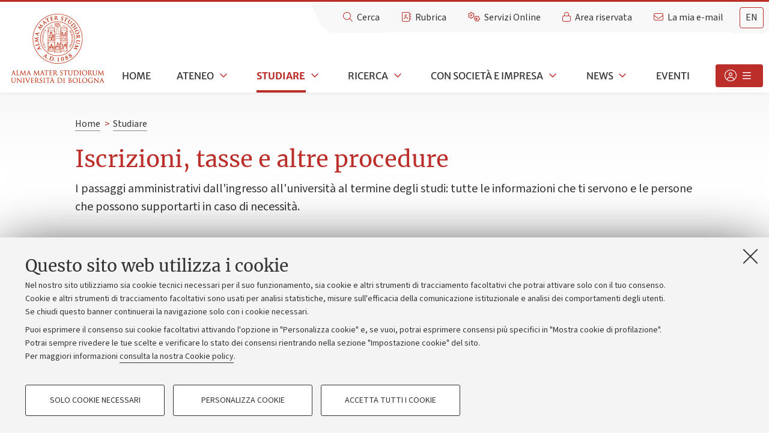

--- FILE ---
content_type: text/css
request_url: https://www.unibo.it/++theme++unibotheme.portale/styles/unibo.css?hash=a42dffa89777e8ac7779dfc32aa69f304bfa1d3c7410b9ecd72d261e
body_size: 536813
content:
.black{color:#000}.red{color:#bb2e29}article,aside,blockquote,body,dd,div,dl,dt,fieldset,figure,footer,form,h1,h2,h3,h4,h5,h6,header,hgroup,label,legend,li,menu,nav,ol,p,pre,section,td,th,ul{margin:0;padding:0;border:0}html{height:100%;-webkit-text-size-adjust:100%;-ms-text-size-adjust:100%}body{min-height:100%;font-size:100%}article,aside,audio,canvas,details,figcaption,figure,footer,header,hgroup,nav,section,video{display:block}sub,sup{font-size:75%;line-height:0;position:relative;vertical-align:baseline}sup{top:-.5em}sub{bottom:-.25em}pre{white-space:pre;white-space:pre-wrap;word-wrap:break-word}b,strong{font-weight:700}abbr[title]{border-bottom:1px dotted}button,input,select,textarea{margin:0;font-size:100%;line-height:normal;vertical-align:baseline}button,html input[type=button],input[type=reset],input[type=submit]{cursor:pointer;-webkit-appearance:button}input[type=checkbox],input[type=radio]{-o-box-sizing:border-box;box-sizing:border-box}textarea{overflow:auto}table{border-collapse:collapse;border-spacing:0}figure{position:relative}figure embed,figure img,figure object,figure video{max-width:100%;display:block}img{border:0;-ms-interpolation-mode:bicubic}.x-small{font-size:.77777778em;line-height:1.5}.small{font-size:.88888889em;line-height:1.5}.normal{font-size:1em;line-height:1.5}.large{font-size:1.22222222em}.very-large{font-size:1.33333333em}.huge{font-size:2.22222222em}.small-verdana{font-size:.66666667em;line-height:1.5}.x-small-fancy{font-size:.77777778em;line-height:1.5}.small-fancy{font-size:.88888889em;line-height:1.5}.normal-fancy{font-size:1.11111111em}.large-fancy{font-size:1.44444444em}.very-large-fancy{font-size:2.11111111em}.huge-fancy{font-size:2.33333333em}.small-icon{font-size:13px}.normal-icon{font-size:20px}.medium-icon{font-size:26px}.large-icon{font-size:35px}.huge-icon{font-size:40px}.normal-be{font-size:14px}.small-be{font-size:13px;line-height:20px}.x-small-be{font-size:12px}meta.foundation-version{font-family:"/5.5.3/"}meta.foundation-mq-small{font-family:"/only screen/";width:0}meta.foundation-mq-small-only{font-family:"/only screen and (max-width: 40em)/";width:0}meta.foundation-mq-medium{font-family:"/only screen and (min-width:40.0625em)/";width:40.0625em}meta.foundation-mq-medium-only{font-family:"/only screen and (min-width:40.0625em) and (max-width:64em)/";width:40.0625em}meta.foundation-mq-large{font-family:"/only screen and (min-width:64.0625em)/";width:64.0625em}meta.foundation-mq-large-only{font-family:"/only screen and (min-width:64.0625em) and (max-width:90em)/";width:64.0625em}meta.foundation-mq-xlarge{font-family:"/only screen and (min-width:90.0625em)/";width:90.0625em}meta.foundation-mq-xlarge-only{font-family:"/only screen and (min-width:90.0625em) and (max-width:120em)/";width:90.0625em}meta.foundation-mq-xxlarge{font-family:"/only screen and (min-width:120.0625em)/";width:120.0625em}meta.foundation-data-attribute-namespace{font-family:false}body,html{height:100%}*,:after,:before{box-sizing:border-box}a:hover{cursor:pointer}img{max-width:100%;height:auto}img{-ms-interpolation-mode:bicubic}#map_canvas embed,#map_canvas img,#map_canvas object,.map_canvas embed,.map_canvas img,.map_canvas object,.mqa-display embed,.mqa-display img,.mqa-display object{max-width:none!important}.left{float:left!important}.right{float:right!important}.clearfix:after,.clearfix:before{content:" ";display:table}.clearfix:after{clear:both}.hide{display:none}.invisible{visibility:hidden}.antialiased{-webkit-font-smoothing:antialiased;-moz-osx-font-smoothing:grayscale}img{display:inline-block;vertical-align:middle}textarea{height:auto;min-height:50px}select{width:100%}.row{margin:0 auto;max-width:1280px;width:100%}.row:after,.row:before{content:" ";display:table}.row:after{clear:both}.row.collapse>.column,.row.collapse>.columns{padding-left:0;padding-right:0}.row.collapse .row{margin-left:0;margin-right:0}.row .row{margin:0 -.55555556em;max-width:none;width:auto}.row .row:after,.row .row:before{content:" ";display:table}.row .row:after{clear:both}.row .row.collapse{margin:0;max-width:none;width:auto}.row .row.collapse:after,.row .row.collapse:before{content:" ";display:table}.row .row.collapse:after{clear:both}.column,.columns{padding-left:.55555556em;padding-right:.55555556em;width:100%;float:left}.column+.column:last-child,.column+.columns:last-child,.columns+.column:last-child,.columns+.columns:last-child{float:right}.column+.column.end,.column+.columns.end,.columns+.column.end,.columns+.columns.end{float:left}@media only screen{.small-push-0{position:relative;left:0;right:auto}.small-pull-0{position:relative;right:0;left:auto}.small-push-1{position:relative;left:6.25%;right:auto}.small-pull-1{position:relative;right:6.25%;left:auto}.small-push-2{position:relative;left:12.5%;right:auto}.small-pull-2{position:relative;right:12.5%;left:auto}.small-push-3{position:relative;left:18.75%;right:auto}.small-pull-3{position:relative;right:18.75%;left:auto}.small-push-4{position:relative;left:25%;right:auto}.small-pull-4{position:relative;right:25%;left:auto}.small-push-5{position:relative;left:31.25%;right:auto}.small-pull-5{position:relative;right:31.25%;left:auto}.small-push-6{position:relative;left:37.5%;right:auto}.small-pull-6{position:relative;right:37.5%;left:auto}.small-push-7{position:relative;left:43.75%;right:auto}.small-pull-7{position:relative;right:43.75%;left:auto}.small-push-8{position:relative;left:50%;right:auto}.small-pull-8{position:relative;right:50%;left:auto}.small-push-9{position:relative;left:56.25%;right:auto}.small-pull-9{position:relative;right:56.25%;left:auto}.small-push-10{position:relative;left:62.5%;right:auto}.small-pull-10{position:relative;right:62.5%;left:auto}.small-push-11{position:relative;left:68.75%;right:auto}.small-pull-11{position:relative;right:68.75%;left:auto}.small-push-12{position:relative;left:75%;right:auto}.small-pull-12{position:relative;right:75%;left:auto}.small-push-13{position:relative;left:81.25%;right:auto}.small-pull-13{position:relative;right:81.25%;left:auto}.small-push-14{position:relative;left:87.5%;right:auto}.small-pull-14{position:relative;right:87.5%;left:auto}.small-push-15{position:relative;left:93.75%;right:auto}.small-pull-15{position:relative;right:93.75%;left:auto}.column,.columns{position:relative;padding-left:.55555556em;padding-right:.55555556em;float:left}.small-1{width:6.25%}.small-2{width:12.5%}.small-3{width:18.75%}.small-4{width:25%}.small-5{width:31.25%}.small-6{width:37.5%}.small-7{width:43.75%}.small-8{width:50%}.small-9{width:56.25%}.small-10{width:62.5%}.small-11{width:68.75%}.small-12{width:75%}.small-13{width:81.25%}.small-14{width:87.5%}.small-15{width:93.75%}.small-16{width:100%}.small-offset-0{margin-left:0!important}.small-offset-1{margin-left:6.25%!important}.small-offset-2{margin-left:12.5%!important}.small-offset-3{margin-left:18.75%!important}.small-offset-4{margin-left:25%!important}.small-offset-5{margin-left:31.25%!important}.small-offset-6{margin-left:37.5%!important}.small-offset-7{margin-left:43.75%!important}.small-offset-8{margin-left:50%!important}.small-offset-9{margin-left:56.25%!important}.small-offset-10{margin-left:62.5%!important}.small-offset-11{margin-left:68.75%!important}.small-offset-12{margin-left:75%!important}.small-offset-13{margin-left:81.25%!important}.small-offset-14{margin-left:87.5%!important}.small-offset-15{margin-left:93.75%!important}.small-reset-order{float:left;left:auto;margin-left:0;margin-right:0;right:auto}.column.small-centered,.columns.small-centered{margin-left:auto;margin-right:auto;float:none}.column.small-uncentered,.columns.small-uncentered{float:left;margin-left:0;margin-right:0}.column.small-centered:last-child,.columns.small-centered:last-child{float:none}.column.small-uncentered:last-child,.columns.small-uncentered:last-child{float:left}.column.small-uncentered.opposite,.columns.small-uncentered.opposite{float:right}.row.small-collapse>.column,.row.small-collapse>.columns{padding-left:0;padding-right:0}.row.small-collapse .row{margin-left:0;margin-right:0}.row.small-uncollapse>.column,.row.small-uncollapse>.columns{padding-left:.55555556em;padding-right:.55555556em;float:left}}@media only screen and (min-width:40.0625em){.medium-push-0{position:relative;left:0;right:auto}.medium-pull-0{position:relative;right:0;left:auto}.medium-push-1{position:relative;left:6.25%;right:auto}.medium-pull-1{position:relative;right:6.25%;left:auto}.medium-push-2{position:relative;left:12.5%;right:auto}.medium-pull-2{position:relative;right:12.5%;left:auto}.medium-push-3{position:relative;left:18.75%;right:auto}.medium-pull-3{position:relative;right:18.75%;left:auto}.medium-push-4{position:relative;left:25%;right:auto}.medium-pull-4{position:relative;right:25%;left:auto}.medium-push-5{position:relative;left:31.25%;right:auto}.medium-pull-5{position:relative;right:31.25%;left:auto}.medium-push-6{position:relative;left:37.5%;right:auto}.medium-pull-6{position:relative;right:37.5%;left:auto}.medium-push-7{position:relative;left:43.75%;right:auto}.medium-pull-7{position:relative;right:43.75%;left:auto}.medium-push-8{position:relative;left:50%;right:auto}.medium-pull-8{position:relative;right:50%;left:auto}.medium-push-9{position:relative;left:56.25%;right:auto}.medium-pull-9{position:relative;right:56.25%;left:auto}.medium-push-10{position:relative;left:62.5%;right:auto}.medium-pull-10{position:relative;right:62.5%;left:auto}.medium-push-11{position:relative;left:68.75%;right:auto}.medium-pull-11{position:relative;right:68.75%;left:auto}.medium-push-12{position:relative;left:75%;right:auto}.medium-pull-12{position:relative;right:75%;left:auto}.medium-push-13{position:relative;left:81.25%;right:auto}.medium-pull-13{position:relative;right:81.25%;left:auto}.medium-push-14{position:relative;left:87.5%;right:auto}.medium-pull-14{position:relative;right:87.5%;left:auto}.medium-push-15{position:relative;left:93.75%;right:auto}.medium-pull-15{position:relative;right:93.75%;left:auto}.column,.columns{position:relative;padding-left:.55555556em;padding-right:.55555556em;float:left}.medium-1{width:6.25%}.medium-2{width:12.5%}.medium-3{width:18.75%}.medium-4{width:25%}.medium-5{width:31.25%}.medium-6{width:37.5%}.medium-7{width:43.75%}.medium-8{width:50%}.medium-9{width:56.25%}.medium-10{width:62.5%}.medium-11{width:68.75%}.medium-12{width:75%}.medium-13{width:81.25%}.medium-14{width:87.5%}.medium-15{width:93.75%}.medium-16{width:100%}.medium-offset-0{margin-left:0!important}.medium-offset-1{margin-left:6.25%!important}.medium-offset-2{margin-left:12.5%!important}.medium-offset-3{margin-left:18.75%!important}.medium-offset-4{margin-left:25%!important}.medium-offset-5{margin-left:31.25%!important}.medium-offset-6{margin-left:37.5%!important}.medium-offset-7{margin-left:43.75%!important}.medium-offset-8{margin-left:50%!important}.medium-offset-9{margin-left:56.25%!important}.medium-offset-10{margin-left:62.5%!important}.medium-offset-11{margin-left:68.75%!important}.medium-offset-12{margin-left:75%!important}.medium-offset-13{margin-left:81.25%!important}.medium-offset-14{margin-left:87.5%!important}.medium-offset-15{margin-left:93.75%!important}.medium-reset-order{float:left;left:auto;margin-left:0;margin-right:0;right:auto}.column.medium-centered,.columns.medium-centered{margin-left:auto;margin-right:auto;float:none}.column.medium-uncentered,.columns.medium-uncentered{float:left;margin-left:0;margin-right:0}.column.medium-centered:last-child,.columns.medium-centered:last-child{float:none}.column.medium-uncentered:last-child,.columns.medium-uncentered:last-child{float:left}.column.medium-uncentered.opposite,.columns.medium-uncentered.opposite{float:right}.row.medium-collapse>.column,.row.medium-collapse>.columns{padding-left:0;padding-right:0}.row.medium-collapse .row{margin-left:0;margin-right:0}.row.medium-uncollapse>.column,.row.medium-uncollapse>.columns{padding-left:.55555556em;padding-right:.55555556em;float:left}.push-0{position:relative;left:0;right:auto}.pull-0{position:relative;right:0;left:auto}.push-1{position:relative;left:6.25%;right:auto}.pull-1{position:relative;right:6.25%;left:auto}.push-2{position:relative;left:12.5%;right:auto}.pull-2{position:relative;right:12.5%;left:auto}.push-3{position:relative;left:18.75%;right:auto}.pull-3{position:relative;right:18.75%;left:auto}.push-4{position:relative;left:25%;right:auto}.pull-4{position:relative;right:25%;left:auto}.push-5{position:relative;left:31.25%;right:auto}.pull-5{position:relative;right:31.25%;left:auto}.push-6{position:relative;left:37.5%;right:auto}.pull-6{position:relative;right:37.5%;left:auto}.push-7{position:relative;left:43.75%;right:auto}.pull-7{position:relative;right:43.75%;left:auto}.push-8{position:relative;left:50%;right:auto}.pull-8{position:relative;right:50%;left:auto}.push-9{position:relative;left:56.25%;right:auto}.pull-9{position:relative;right:56.25%;left:auto}.push-10{position:relative;left:62.5%;right:auto}.pull-10{position:relative;right:62.5%;left:auto}.push-11{position:relative;left:68.75%;right:auto}.pull-11{position:relative;right:68.75%;left:auto}.push-12{position:relative;left:75%;right:auto}.pull-12{position:relative;right:75%;left:auto}.push-13{position:relative;left:81.25%;right:auto}.pull-13{position:relative;right:81.25%;left:auto}.push-14{position:relative;left:87.5%;right:auto}.pull-14{position:relative;right:87.5%;left:auto}.push-15{position:relative;left:93.75%;right:auto}.pull-15{position:relative;right:93.75%;left:auto}}@media only screen and (min-width:64.0625em){.large-push-0{position:relative;left:0;right:auto}.large-pull-0{position:relative;right:0;left:auto}.large-push-1{position:relative;left:6.25%;right:auto}.large-pull-1{position:relative;right:6.25%;left:auto}.large-push-2{position:relative;left:12.5%;right:auto}.large-pull-2{position:relative;right:12.5%;left:auto}.large-push-3{position:relative;left:18.75%;right:auto}.large-pull-3{position:relative;right:18.75%;left:auto}.large-push-4{position:relative;left:25%;right:auto}.large-pull-4{position:relative;right:25%;left:auto}.large-push-5{position:relative;left:31.25%;right:auto}.large-pull-5{position:relative;right:31.25%;left:auto}.large-push-6{position:relative;left:37.5%;right:auto}.large-pull-6{position:relative;right:37.5%;left:auto}.large-push-7{position:relative;left:43.75%;right:auto}.large-pull-7{position:relative;right:43.75%;left:auto}.large-push-8{position:relative;left:50%;right:auto}.large-pull-8{position:relative;right:50%;left:auto}.large-push-9{position:relative;left:56.25%;right:auto}.large-pull-9{position:relative;right:56.25%;left:auto}.large-push-10{position:relative;left:62.5%;right:auto}.large-pull-10{position:relative;right:62.5%;left:auto}.large-push-11{position:relative;left:68.75%;right:auto}.large-pull-11{position:relative;right:68.75%;left:auto}.large-push-12{position:relative;left:75%;right:auto}.large-pull-12{position:relative;right:75%;left:auto}.large-push-13{position:relative;left:81.25%;right:auto}.large-pull-13{position:relative;right:81.25%;left:auto}.large-push-14{position:relative;left:87.5%;right:auto}.large-pull-14{position:relative;right:87.5%;left:auto}.large-push-15{position:relative;left:93.75%;right:auto}.large-pull-15{position:relative;right:93.75%;left:auto}.column,.columns{position:relative;padding-left:.55555556em;padding-right:.55555556em;float:left}.large-1{width:6.25%}.large-2{width:12.5%}.large-3{width:18.75%}.large-4{width:25%}.large-5{width:31.25%}.large-6{width:37.5%}.large-7{width:43.75%}.large-8{width:50%}.large-9{width:56.25%}.large-10{width:62.5%}.large-11{width:68.75%}.large-12{width:75%}.large-13{width:81.25%}.large-14{width:87.5%}.large-15{width:93.75%}.large-16{width:100%}.large-offset-0{margin-left:0!important}.large-offset-1{margin-left:6.25%!important}.large-offset-2{margin-left:12.5%!important}.large-offset-3{margin-left:18.75%!important}.large-offset-4{margin-left:25%!important}.large-offset-5{margin-left:31.25%!important}.large-offset-6{margin-left:37.5%!important}.large-offset-7{margin-left:43.75%!important}.large-offset-8{margin-left:50%!important}.large-offset-9{margin-left:56.25%!important}.large-offset-10{margin-left:62.5%!important}.large-offset-11{margin-left:68.75%!important}.large-offset-12{margin-left:75%!important}.large-offset-13{margin-left:81.25%!important}.large-offset-14{margin-left:87.5%!important}.large-offset-15{margin-left:93.75%!important}.large-reset-order{float:left;left:auto;margin-left:0;margin-right:0;right:auto}.column.large-centered,.columns.large-centered{margin-left:auto;margin-right:auto;float:none}.column.large-uncentered,.columns.large-uncentered{float:left;margin-left:0;margin-right:0}.column.large-centered:last-child,.columns.large-centered:last-child{float:none}.column.large-uncentered:last-child,.columns.large-uncentered:last-child{float:left}.column.large-uncentered.opposite,.columns.large-uncentered.opposite{float:right}.row.large-collapse>.column,.row.large-collapse>.columns{padding-left:0;padding-right:0}.row.large-collapse .row{margin-left:0;margin-right:0}.row.large-uncollapse>.column,.row.large-uncollapse>.columns{padding-left:.55555556em;padding-right:.55555556em;float:left}.push-0{position:relative;left:0;right:auto}.pull-0{position:relative;right:0;left:auto}.push-1{position:relative;left:6.25%;right:auto}.pull-1{position:relative;right:6.25%;left:auto}.push-2{position:relative;left:12.5%;right:auto}.pull-2{position:relative;right:12.5%;left:auto}.push-3{position:relative;left:18.75%;right:auto}.pull-3{position:relative;right:18.75%;left:auto}.push-4{position:relative;left:25%;right:auto}.pull-4{position:relative;right:25%;left:auto}.push-5{position:relative;left:31.25%;right:auto}.pull-5{position:relative;right:31.25%;left:auto}.push-6{position:relative;left:37.5%;right:auto}.pull-6{position:relative;right:37.5%;left:auto}.push-7{position:relative;left:43.75%;right:auto}.pull-7{position:relative;right:43.75%;left:auto}.push-8{position:relative;left:50%;right:auto}.pull-8{position:relative;right:50%;left:auto}.push-9{position:relative;left:56.25%;right:auto}.pull-9{position:relative;right:56.25%;left:auto}.push-10{position:relative;left:62.5%;right:auto}.pull-10{position:relative;right:62.5%;left:auto}.push-11{position:relative;left:68.75%;right:auto}.pull-11{position:relative;right:68.75%;left:auto}.push-12{position:relative;left:75%;right:auto}.pull-12{position:relative;right:75%;left:auto}.push-13{position:relative;left:81.25%;right:auto}.pull-13{position:relative;right:81.25%;left:auto}.push-14{position:relative;left:87.5%;right:auto}.pull-14{position:relative;right:87.5%;left:auto}.push-15{position:relative;left:93.75%;right:auto}.pull-15{position:relative;right:93.75%;left:auto}}:root{--scrollbar-width:0px}html{scrollbar-gutter:stable}body{background-color:#fff;font-family:SourceSans,Verdana,Geneva,Tahoma,sans-serif;color:#333;font-size:112.5%}.hiddenKeys,.hiddenStructure,.sr-only{display:block;height:0;position:absolute;top:-10000000px;left:-10000000px}.breadcrumbs .invisible-info,.show-in-narrow-layout{display:block;height:0;position:absolute;top:-10000000px;left:-10000000px}main{padding:0 40px}@media only screen and (max-width:1024px){main{padding:0}}p{margin-bottom:.55555556em;font-size:1em;line-height:1.5}a{color:#13456e;border-bottom:1px solid #13456e;text-decoration:none}a:active{border-bottom:none}a:visited{color:#613399;border-bottom:1px solid currentColor}ol,ul{margin-left:1.77777778em;line-height:1.5em}ul{list-style:square}.list-links ul{list-style:none;margin-left:0;padding-left:0}.list-links ul li{background-image:url("../img/list-item.png");background-repeat:no-repeat;background-position:left 8px;padding-left:12px;line-height:1.7em;margin-top:.37037037em}h1,h2,h3,h4,h5,h6{font-family:Merriweather,Verdana,sans-serif;font-weight:400;color:#333}h4,h5,h6{font-family:"Merriweather Sans",Verdana,sans-serif}.visible-mobile{display:none!important}.hidden-mobile{display:block!important}.portaltype-borsadistudio .content-intro h1,.portaltype-brevetto .content-intro h1,.portaltype-concorso .content-intro h1,.portaltype-garaappalto .content-intro h1,.portaltype-incaricocollaborazione .content-intro h1,.portaltype-ricercatoretempodeterminato .content-intro h1{font-size:1.6em;line-height:1.5em}.small-caps{font-family:Merriweather,Verdana,sans-serif;font-variant:small-caps;font-size:1.11111111em}.s-caps-font{font-variant:small-caps;font-size:1.11111111em}.hiddenheading h1{display:none}.statisticlink{border-right:1px solid #777;padding:.27777778em .55555556em;border-left:1px solid #777}.statisticlink:before{content:"\f080";display:inline-block;font-family:"Font Awesome 6 Pro";font-weight:300;font-size:14px;margin-right:.27777778em}#portal-personaltools dt{margin-top:0}#portal-personaltools dd a{display:block}.content-wrapper .row.invisible-desktop{display:none}.content-wrapper .visible-desktop{display:block}h2{font-size:1.33333333em;margin-top:.27777778em;line-height:1.5}h2 a{text-decoration:none;margin-bottom:.27777778em}h4 a,h5 a,h6 a{text-decoration:none}h3{margin-bottom:.22222222em;font-size:1.16666667em}h3 a{text-decoration:none}h4{margin-bottom:.11111111em;font-size:.94444444em;line-height:1.5}h5{font-size:.83333333em;line-height:1.5}h6{font-size:.77777778em;line-height:1.5}dl dt{font-weight:400}dl dd{margin-left:1.11111111em}dl{margin-bottom:1.11111111em}dl dt{margin-top:.55555556em}dl dt a{font-weight:400;text-decoration:none;font-family:Merriweather,Verdana,sans-serif}dl dd{margin:0}table th{padding:8px}table td{padding:8px;vertical-align:top}.accordion table th{text-align:left}.portaltype-contenutoordinario table td{word-wrap:break-word}a[accesskey]:focus{position:fixed;top:10px;left:10px;height:auto;background-color:#fef055;color:#333;text-decoration:none;border:1px solid currentColor;padding:.55555556em 1.11111111em;z-index:99999}.content-wrapper tr.row{width:auto;display:table-row}.content-wrapper tr.row td{float:none}.content-wrapper tr.row:after,.content-wrapper tr.row:before{display:none}.content-wrapper .row tr.row>:first-child,.content-wrapper tr.row>:first-child{padding:8px}.content-wrapper .row tr.row>:last-child,.content-wrapper tr.row>:last-child{padding:8px}.content-wrapper tr.alternateRow{display:table-row}.content-wrapper tr.alternateRow td,.content-wrapper tr.alternateRow th{float:none}.old-ie .content-wrapper tr.alternateRow,.old-ie .content-wrapper tr.row{display:inherit}body:not(.template-folder_contents) table.grid,body:not(.template-folder_contents) table.invisible,body:not(.template-folder_contents) table.listing,body:not(.template-folder_contents) table.plain{display:block;overflow:auto}table.grid,table.invisible,table.listing,table.plain{background-color:transparent;border-collapse:collapse;border-spacing:0;max-width:100%;margin:15px 0;border-color:#ccc}table.grid caption,table.invisible caption,table.listing caption,table.plain caption{padding:.27777778em 0;text-align:left;font-size:.77777778em;line-height:1.5}table.grid thead tr,table.invisible thead tr,table.listing thead tr,table.plain thead tr{text-align:left;vertical-align:top}table.grid thead td,table.grid thead th,table.invisible thead td,table.invisible thead th,table.listing thead td,table.listing thead th,table.plain thead td,table.plain thead th{line-height:20px;padding:.55555556em;text-align:inherit;border:#ededed solid 1px;border-bottom:none;font-family:"Merriweather Sans",Verdana,sans-serif;font-size:.88888889em;line-height:1.5}table.grid thead td.column,table.grid thead td.column:last-child,table.grid thead th.column,table.grid thead th.column:last-child,table.invisible thead td.column,table.invisible thead td.column:last-child,table.invisible thead th.column,table.invisible thead th.column:last-child,table.listing thead td.column,table.listing thead td.column:last-child,table.listing thead th.column,table.listing thead th.column:last-child,table.plain thead td.column,table.plain thead td.column:last-child,table.plain thead th.column,table.plain thead th.column:last-child{float:none;width:auto}table.grid tbody tr,table.grid tfoot tr,table.invisible tbody tr,table.invisible tfoot tr,table.listing tbody tr,table.listing tfoot tr,table.plain tbody tr,table.plain tfoot tr{text-align:left;vertical-align:top}table.grid tbody td,table.grid tbody tr.row td,table.grid tfoot td,table.grid tfoot tr.row td,table.invisible tbody td,table.invisible tbody tr.row td,table.invisible tfoot td,table.invisible tfoot tr.row td,table.listing tbody td,table.listing tbody tr.row td,table.listing tfoot td,table.listing tfoot tr.row td,table.plain tbody td,table.plain tbody tr.row td,table.plain tfoot td,table.plain tfoot tr.row td{border:#ededed solid 1px;line-height:20px;padding:.55555556em;text-align:inherit;vertical-align:inherit}table.grid tbody th,table.grid tfoot th,table.invisible tbody th,table.invisible tfoot th,table.listing tbody th,table.listing tfoot th,table.plain tbody th,table.plain tfoot th{padding:8px;text-align:inherit;border:1px solid #ccc;border-bottom:none}table.grid tbody tr.odd,table.grid tfoot tr.odd,table.invisible tbody tr.odd,table.invisible tfoot tr.odd,table.listing tbody tr.odd,table.listing tfoot tr.odd,table.plain tbody tr.odd,table.plain tfoot tr.odd{background-color:#f8f8f8}table.grid tbody tr.odd td,table.grid tfoot tr.odd td,table.invisible tbody tr.odd td,table.invisible tfoot tr.odd td,table.listing tbody tr.odd td,table.listing tfoot tr.odd td,table.plain tbody tr.odd td,table.plain tfoot tr.odd td{background-color:#f8f8f8}table.grid tr.row td,table.invisible tr.row td,table.listing tr.row td,table.plain tr.row td{padding:.55555556em;font-size:1em;line-height:1.5}table.plain thead td,table.plain thead th{font-weight:700;border-bottom:1px solid #333}table.invisible{visibility:visible}table.invisible thead td,table.invisible thead th{font-weight:700;padding:.55555556em;border:none}table.grid.listing thead td,table.grid.listing thead th{font-weight:700;color:#fff;color:#bb2e29;border-bottom:1px solid #bb2e29;background-color:#fff}table.grid.listing tbody tr td{padding-bottom:0}.content-wrapper table.listing tr.row td{padding:.55555556em;font-size:1em;line-height:1.5}.content-wrapper table.plain tr th{padding:.55555556em;font-size:.88888889em;line-height:1.5}.content-wrapper table.plain tr td{padding:.55555556em;font-size:.88888889em;line-height:1.5}.content-wrapper table.plain tr.row td{padding:.55555556em;font-size:.88888889em;line-height:1.5}.content-wrapper table.plain .row tr.row>:first-child,.content-wrapper table.plain tr.row>:first-child{padding:.55555556em;font-size:.88888889em;line-height:1.5}.content-wrapper table.plain tr.row>:last-child{padding:.55555556em;font-size:.88888889em;line-height:1.5}.content-wrapper table.invisible{border:none}.content-wrapper table.invisible thead tr th{border:none;font-size:.88888889em;line-height:1.5}.content-wrapper table.invisible tbody tr th,.content-wrapper table.invisible tfoot tr th{padding:.55555556em;border:none;font-size:.88888889em;line-height:1.5}.content-wrapper table.invisible tbody td,.content-wrapper table.invisible tfoot td{border:none;padding:.55555556em;font-size:.88888889em;line-height:1.5}.content-wrapper table.invisible tbody .row td,.content-wrapper table.invisible tfoot .row td{border:none;padding:.55555556em;font-size:.88888889em;line-height:1.5}.content-wrapper table.invisible .row tr.row>:first-child,.content-wrapper table.invisible tr.row>:first-child{padding:.55555556em;font-size:.88888889em;line-height:1.5}.content-wrapper table.invisible tr.row>:last-child{padding:.55555556em;font-size:.88888889em;line-height:1.5}.content-wrapper .grid tbody tr th,.content-wrapper .grid tfoot tr th{background-color:#fff;color:#bb2e29;padding:.55555556em;border:1px solid #ededed;border-bottom:1px solid #bb2e29;font-size:.88888889em;line-height:1.5;font-weight:700}.content-wrapper .grid tbody tr td,.content-wrapper .grid tfoot tr td{padding:.55555556em;font-size:.88888889em;line-height:1.5}.content-wrapper .grid tbody tr.odd,.content-wrapper .grid tfoot tr.odd{background-color:#f8f8f8}.content-wrapper .grid tbody tr th{font-family:"Merriweather Sans",Verdana,sans-serif}.content-wrapper .grid .row td{padding:.55555556em;font-size:.88888889em;line-height:1.5}.content-wrapper table.grid tr.row td{padding:.55555556em;font-size:.88888889em;line-height:1.5}.content-wrapper table.grid .row tr.row>:first-child,.content-wrapper table.grid tr.row>:first-child{padding:.27777778em;font-size:.88888889em;line-height:1.5}.content-wrapper table.grid tr.row>:last-child{padding:.55555556em;font-size:.88888889em;line-height:1.5}.scrollable.has-scroll:after{border-radius:10px 0 0 .2px 0 0 50%;box-shadow:-5px 0 10px rgba(0,0,0,.25);content:"";height:100%;left:100%;position:absolute;top:0;width:50px}.scrollable.has-scroll{overflow:hidden;position:relative}abbr[title]{border:none}abbr,acronym{border-bottom:1px dotted #b4b4b4;cursor:help}.open-target{display:block}.closed-target{display:none}@media only screen and (max-width:1024px){.large-5 .filter-box dl{display:none}.large-5 .filter-box .closed-target{display:block}.large-5 .filter-box .closed-target dl{display:block}}.brdrtp{border-top:1px #b4b4b4 solid}.brdbottom{padding-bottom:.55555556em;border-bottom:1px #b4b4b4 solid}.brdtop{padding-bottom:.55555556em;border-top:1px #b4b4b4 solid}.occhiello{color:#333;font-size:1.11111111em;font-family:SourceSans,Verdana,Geneva,Tahoma,sans-serif;padding-top:.55555556em}.occhiello .bigger{color:#000}.noborder{border-bottom:none}.heading-along-img{display:table;margin-bottom:1.4em}.heading-along-img div{display:table-cell;vertical-align:middle}.heading-along-img div h2{margin-top:0}.heading-along-img div h2+p,.heading-along-img div h3+p{margin-top:-.4em}.heading-along-img img{padding-right:0}.flowchart{display:inline-block;padding-top:.8em;position:relative;margin-left:48px;margin-bottom:1px}.flowchart:hover{border-bottom-width:2px;margin-bottom:0}.flowchart::after{font-family:"Font Awesome 6 Pro";content:"\f0e8";color:#bb2e29;font-size:1.66666667em;position:absolute;left:-43px;top:4px;font-weight:300}.ie8 .flowchart,.old-ie .flowchart{background-image:url("../img/icons/flowchart32x32.png")}.media{float:left;clear:both;padding:0 .9em 0 0}.media .content-Image{padding-bottom:.55555556em;margin-top:.27777778em}.media .content-Image a{border-bottom:none}.media .lower-close{margin-top:.55555556em;background-image:none;text-align:right;border:none}.media .content-remotemedia{width:100%;clear:both;max-width:200px;padding-bottom:.55555556em}.media .content-remotemedia a{border-bottom:none}.media .content-remotemedia img{width:100%;max-width:100%}.media .content-remotemedia .preview-video .img-wrap{min-width:154px;aspect-ratio:800/500;max-width:100%;height:auto;min-height:0}.media .content-remotemedia .preview-video .img-wrap img{width:100%;min-height:0}.media .content-remotemedia .preview-video .img-wrap.no-thumb{aspect-ratio:800/500;max-width:100%;height:auto;min-height:0;margin-top:2px}.media .content-remotemedia .preview-video .img-wrap.play-yt:before{margin-left:-20px;margin-top:-14px;font-size:2.2em}.media .content-remotemedia .preview-video .img-wrap.play-yt:after{width:20px;height:20px;margin:-12px -10px 0}.media .content-remotemedia .preview-video .img-wrap.play-vimeo::before{font-size:.9em;margin-left:-5px;margin-top:-17px}.media .content-remotemedia .preview-video .img-wrap.play-vimeo::after{width:45px;height:30px;margin:-22px 0 0 -23px}.media .content-remotemedia .preview-video .text-wrap{padding:1px 5px;margin-top:-30px;font-size:.88888889em;line-height:1.5}.media .content-remotemedia .play{background-image:url("../img/play.png");background-position:center center;background-repeat:no-repeat;height:45px;left:22%;position:absolute;top:31%;z-index:10;padding:1% 30%;color:#fff}.media .content-remotemedia .transcript-block{border-bottom:1px solid #ededed}.media .content-remotemedia .transcript-block a{color:#333;font-weight:700;padding-right:.27777778em;padding-left:.27777778em;background-color:#efefef}.media .content-remotemedia .transcript-block a.close{background-position:right 6px}.media .content-remotemedia .transcript-block pre{font-size:16em;font-family:SourceSans,Verdana,Geneva,Tahoma,sans-serif;line-height:20px;margin-bottom:0;max-height:100px;max-width:493px;overflow-y:scroll;padding:.27777778em;white-space:normal;background-color:#efefef}.media .description{display:block;padding:0;padding-bottom:0;font-size:.77777778em;line-height:1.5;max-width:170px}span.dot:after{content:"\f105";display:inline;font-family:"Font Awesome 6 Pro";font-weight:500;color:#bb2e29;padding-right:5px}a.fieldSettings{text-decoration:none;color:#253339;cursor:pointer;display:block;position:relative}a.fieldSettings .zoom{background-color:#ededed;background-image:url("../img/icons/ingrandisci16x16.png");background-position:3px center;background-repeat:no-repeat;display:block;padding-left:21px;font-size:.77777778em;line-height:1.5;height:auto;padding-top:.4em;padding-bottom:.4em;max-width:200px}.bordergrey{border:1px solid #ededed;position:relative}.bordergrey .get-room{display:block;padding-bottom:2.77777778em}.bordergrey .get-room .ribbon{height:36px;position:absolute;right:0}.bordergrey .get-room .ribbon a{color:#fff;display:inline;float:left;height:36px;line-height:45px;text-decoration:none;padding:0 8px;font-family:Merriweather,Verdana,sans-serif;margin-right:-7px;border-bottom:none}.bordergrey .get-room .ribbon .back-swipe{background-image:url("../img/seeall_right.png");background-position:right bottom;background-repeat:no-repeat;float:left;height:36px;width:7px;margin-top:-1px;margin-right:-4px}.hidden{display:none}dl.summary{margin-top:1.11111111em}dl.summary dt{font-size:1.22222222em;line-height:1.5em;font-family:Merriweather,Verdana,sans-serif;margin-bottom:.55555556em;text-transform:none;padding-top:.83333333em;margin-top:.55555556em;clear:both;overflow:visible}dl.summary dt a{color:#333;border-bottom:1px solid #878787;text-decoration:none}dl.summary dt a:visited{color:#613399;border-bottom:1px solid #d3c6e2}dl.summary dd{margin:0;font-size:1em;line-height:1.5;clear:none;padding-top:0;overflow:visible}dl.summary dd .media{padding-right:0;margin-right:1.11111111em}dl.summary dd .media .content-Image,dl.summary dd .media .content-remotemedia{padding:0}dl.summary dd img{max-width:100%;height:auto;float:left;padding:.13888889em 0 0 0;border-radius:4px;margin:0}dl.summary dd ul{margin-top:.55555556em;list-style:none;margin-left:0;list-style-type:none;padding-left:0}dl.summary dd ul li{line-height:1.8em;padding-left:1em;background-image:none;position:relative;width:96%}dl.summary dd ul li::before{position:absolute;left:-1em;top:0;margin-right:.55555556em}dl.summary dt:first-child{margin-top:.3em;background-image:none;margin-top:0;padding-top:0}dl.summary .media{margin-bottom:.55555556em}dl.summary .media img{float:none;width:auto;margin-top:0}.em-text{font-family:Merriweather,Verdana,sans-serif;font-size:1.22222222em;margin-bottom:.55555556em;text-transform:none;margin-top:.55555556em}.em-text a{color:#333;border-bottom:1px solid #878787}.text-line{white-space:pre-line}ul.coloured-list{list-style-type:none}ul.coloured-list li{padding-left:1.11111111em;margin-bottom:.55555556em;padding-top:1.11111111em}ul.coloured-list li .dot{margin-left:-11px}ul.coloured-list li ul{list-style-type:none;border-left:4px solid #ededed;margin-left:.2em}ul.coloured-list li ul li{padding-left:.55555556em;padding-top:.55555556em}ul.coloured-list li ul li ul{list-style-type:none;border-left:0}ul.coloured-list li ul li ul li{padding:.18518519em 1.11111111em}ul.coloured-list li ul li ul li ul{list-style-type:none;border-left:2px solid #ededed}.portaltype-automaticsummary .media{margin-bottom:1.11111111em}.strutturapage .media{width:auto;clear:none}.summary dd.strutturapage{clear:none}.main-data-gare{margin:1.11111111em 0;padding-left:.55555556em}.main-data-gare div{padding:.25em 0}.main-data-gare div span:first-child{font-weight:700}.portaltype-garaappalto .aprichiudi dt{padding-bottom:.1em;padding-top:.1em}.portaltype-garaappalto .aprichiudi .minus.title,.portaltype-garaappalto .aprichiudi .plus.title{background-position:99% 4px}.portaltype-garaappalto table td,.portaltype-garaappalto table th{padding:6px}#ajax-spinner,#u-spinner{position:fixed;top:0;height:100%;width:100%;background-color:rgba(255,255,255,.5);z-index:99999}#ajax-spinner img,#u-spinner img{position:fixed;top:50%;left:50%}#u-spinner{display:none}.overlaypopup{background-color:#fff;padding:2em;box-shadow:0 0 1em #000;border-radius:.5em}.notfound-title{color:#be0032}.notfound{border-top:1px solid #ededed;border-bottom:1px solid #ededed;margin-top:1.11111111em;padding:1.11111111em;background-color:#fbfbf9;padding-bottom:2.22222222em;clear:both}.notfound .more{float:right;margin-right:1.11111111em;background-image:url("../img/arrow_down.png");background-position:left 4px;background-repeat:no-repeat;padding-left:15px}.notfound fieldset{width:80%}.notfound fieldset h2{color:#333}.notfound fieldset label,.notfound fieldset p{padding-top:1.11111111em;line-height:1.5}.notfound fieldset input,.notfound fieldset select,.notfound fieldset textarea{display:block;margin-bottom:1.11111111em}.notfound fieldset input.automatic,.notfound fieldset select.automatic,.notfound fieldset textarea.automatic{width:auto}.notfound fieldset .fulllength{width:95%}.notfound fieldset button{float:right;background-color:#bb2e29;color:#fff;border:0;margin-right:0}.notfound .hint{padding-top:1.11111111em}.hints{background-image:url("../img/icons/pianodidattico32x32.png");background-position:left 2px;background-repeat:no-repeat;background-size:16px 16px;padding-left:25px}.old-ie .hints{background-image:url("../img/icons/pianodidattico16x16.png");background-position:left 2px;background-repeat:no-repeat;padding-left:25px}.ie8 .hints{background-image:url("../img/icons/pianodidattico16x16.png");background-position:left 2px;background-repeat:no-repeat;padding-left:25px}.barelist-container ul,.connections-content ul{list-style:none;margin-left:0;padding-left:0}.barelist-container ul li,.connections-content ul li{background-image:url("../img/list-item.png");background-repeat:no-repeat;background-position:left 8px;padding-left:12px;line-height:1.7em;margin-top:.37037037em}.immutable .state,.published .state{display:none}.template-folder_listing dl dt span a{color:#13456e;border-bottom:1px solid #13456e;text-decoration:none;background-image:none;padding-left:0;font-size:1em;line-height:1.5;font-family:SourceSans,Verdana,Geneva,Tahoma,sans-serif}.button-outbox{background-image:url("../img/ribbon_top.png");background-repeat:no-repeat;background-position:right top;height:25px;right:-4px;padding-top:10px;position:absolute;bottom:0;margin-bottom:.455em}.button-outbox a{color:#fff;background-color:#bb2e29;display:inline;height:25px;text-decoration:none;border:none;padding:6px 10px}.box-button-outbox{position:relative}.mceContentBody .button-outbox a{color:#fff!important;background-color:#bb2e29!important;border-bottom:0 none!important}.check-det{margin:1.11111111em 0}.check-det fieldset{display:-webkit-flex;display:flex;-webkit-align-items:center;align-items:center;gap:.27777778em;margin-bottom:1.11111111em}.check-det .no-result{margin-bottom:1.11111111em;color:#666}.template-sitemap ul li{list-style:none}.template-sitemap ul.navTreeLevel0{margin-left:0}.template-sitemap ul.navTreeLevel0 div{padding:.1em .4em;margin:2px 0}.template-sitemap ul.navTreeLevel0 div::before{display:inline-block;content:" ";background-image:url("../img/cthru-dots-red.png");background-repeat:no-repeat;background-position:center;width:5px;height:9px}.template-sitemap ul.navTreeLevel0 ul.navTreeLevel2 div{background-image:none}.template-sitemap ul.navTreeLevel0 ul.navTreeLevel2 div::before{width:0;height:0;display:none}.template-sitemap ul.navTreeLevel0 ul.navTreeLevel2 ul.navTreeLevel3{border-left:4px solid #ededed}.template-sitemap ul.navTreeLevel0 ul.navTreeLevel2 ul.navTreeLevel3 div a{margin-left:0}.newsdetails{max-width:900px;margin:auto;margin-bottom:1.11111111em;font-size:.88888889em;line-height:1.5}.back-to-top.show{display:block;opacity:.5}.back-to-top{background-color:#333;border:0 none;bottom:10px;cursor:pointer;height:42px;line-height:30px;opacity:0;position:fixed;right:10px;text-align:center;text-decoration:none;transition:opacity .2s ease-out 0s;width:42px;z-index:9999;display:none;border-radius:50%;border:1px solid #fff}.back-to-top i{color:#fff;font-size:2.3em;font-weight:300}.back-to-top:hover{opacity:.8;border-bottom:1px solid #fff}.portaltype-listacorsi .back-to-top{bottom:80px}.content-wrapper .w-small{border-right:1px solid #ccc;padding-right:1.11111111em}.entries .entry{margin-bottom:1.11111111em}.pagination.listingBar{margin-top:1.66666667em;display:-webkit-flex;display:flex}.pagination.listingBar a{margin-left:.55555556em;height:auto;line-height:normal}.pagination.listingBar span{height:auto;line-height:normal;float:none;display:inline-block;margin-left:.55555556em}.pagination.listingBar .next{-webkit-order:2;order:2}.centre-vid iframe,.embed iframe{background-color:#000}.generic-detail{font-size:1.11111111em;padding-bottom:1.11111111em}.list-unstyled{list-style:none;margin-left:0;padding-left:0}.list-unstyled li{margin-bottom:.55555556em}.list-circle{list-style-type:disc}.list-circle li::marker{color:#bb2e29}@media only screen and (max-width:1024px){.visible-mobile{display:block!important}.hidden-mobile{display:none!important}.occhiello{font-size:1.05555556em}}@media only screen and (max-width:767px){.content-wrapper .w-small{border-right:none}.content-wrapper .row.invisible-desktop{display:block}.hidefortablet{display:none}h2.heading{padding-left:16%}div ul.boxes li{text-indent:-5px}div ul.boxes li:before{left:-5px}.back-to-top.show{opacity:.8}}@media only screen and (max-width:520px){.show-in-narrow-layout{position:static;height:auto;min-height:0}.top-bar .column-content{border-bottom:none}.content-wrapper .visible-desktop{display:none}.row .bg-studente{background-image:none}h2.heading{padding-left:7%}h2.cup,h2.house,h2.pen,h2.pickacourse,h2.whereto,h2.zoom{background-image:none}div ul.boxes{color:#bb2e29;margin-left:7%}div ul.boxes li{list-style-type:none;padding:1% 0;text-indent:0}div ul.boxes li:before{content:"";position:relative;left:-10px}.media{width:38%;max-width:100%}.media .description{max-width:100%}.media a.fieldSettings{max-width:100%}.media a.fieldSettings img{max-width:100%}.media .content-Image img[width="40"]{padding-left:5em}.media.large{width:100%}.icons{display:none}.gosocial ul li a span{display:none}}@media only screen and (max-width:450px){.icons{display:none}.gosocial{bottom:-12px}.media{max-width:120px}.media .content-Image img{max-width:100%;height:auto}.portaltype-borsadistudio .content-intro h1,.portaltype-brevetto .content-intro h1,.portaltype-concorso .content-intro h1,.portaltype-garaappalto .content-intro h1,.portaltype-incaricocollaborazione .content-intro h1,.portaltype-ricercatoretempodeterminato .content-intro h1{font-size:1.22222222em}}@media only screen and (min-width:1025px){dl.summary dt a:hover{border-bottom:2px solid #878787}a:hover{border-bottom:2px solid #13456e}.em-text a:hover{border-bottom:2px solid #878787}}@media print{body{font-size:95%;color:#000;width:95%}body .content-wrapper .row{margin-top:0}body a,body p{font-size:.88888889em;line-height:1.5}body .occhiello,body dl.summary dt,body dl.summary dt a{font-size:1.1em}body h1{font-size:1.7em}body h2{font-size:1.5em}body h3{font-size:1.3em}body h4{font-size:1.25em}body h5,body h6{font-size:1.1em}body ol ul{line-height:1em}body .back-to-top.show{display:none}body .media{display:none}body .hidefortablet{display:none}body .content-wrapper .row.invisible-desktop{display:block}}@media print{body{font-family:Verdana,Geneva,Tahoma,sans-serif}.template-folder_listing dl dt span a{font-family:Verdana,Geneva,Tahoma,sans-serif}.content-remotemedia pre{font-family:Verdana,Geneva,Tahoma,sans-serif}}code{background-color:#f7f7f9;border:1px solid #e1e1e8;color:#b4b4b4;padding:2px 4px;font-size:1.22222222em}legend{font-size:.88888889em;line-height:1.5;color:#b4b4b4}label.horizontal{padding:.5em 0;display:block;font-weight:700;font-family:Merriweather,Verdana,sans-serif}.formHelp{font-weight:400;clear:both;display:block;font-size:.88888889em;line-height:1.5}button,input.search,input.searchField,input[name=searchtext],input[type=password],input[type=text],select,textarea{border:1px solid #ddd;padding:.27777778em .55555556em;max-width:100%;width:auto;font-family:SourceSans,Verdana,Geneva,Tahoma,sans-serif;border-radius:0;color:#333;background-color:#fff;font-size:inherit}input[type=password],input[type=text],textarea{width:100%}input.search,input.searchField,input[name=searchtext]{width:auto;background-image:none;background-color:#fff}button,input[type=button],input[type=submit]{background-position:0 -10px;background-repeat:repeat-x;background-color:#fff;color:#333;border:1px solid #ccc;padding:.3em .5em;margin-right:.27777778em}.context,button.context,input[type=submit].context{border:1px solid #006dcc;background-position:0 -10px;background-color:#08c;color:#fff}input{font-size:small}.formControls input[disabled],input[disabled]{color:#bbb;background-image:none}input[disabled]:hover{cursor:default}.field{margin-bottom:1em;margin-top:.5em}.field input.date-widget,.field input.datetime-field,.field select.date-widget,.field select.datetime-field{width:auto}.option{display:block;margin:.2em}label span.required:after{content:"";margin-left:5px;width:4px;height:4px;background-color:red;display:inline-block;position:relative;top:-2px}label span.required.horizontal:after{margin-left:0}.error .fieldErrorBox{font-size:.88888889em;line-height:1.5;margin:0 0 .5em;background-color:#fdc}.error .fieldErrorBox .error{padding:.5em;color:#c73e4e}.error>input,.error>textarea,.error>ul{border:2px solid red}.formControls{clear:both;margin-bottom:.55555556em}.formControls input{background-position:0 -10px;background-color:#f4f4f4;background-repeat:repeat-x;border:1px solid #ccc;padding:.3em .5em;margin-right:.27777778em}.formControls button.context,.formControls input[name="form.buttons.save"],.formControls input[type=submit].context{border:1px solid #006dcc;background-position:0 -10px;background-color:#08c;color:#fff}.formControls input[type=submit].destructive{background-color:#bd362f;border:1px solid #a00;color:#fff}.formControls input:hover{background-image:none}div.overlay{display:none;margin:1em;opacity:1;background-color:#fff;border:1px solid #bbb;box-shadow:0 0 3em .5em #ccc;white-space:normal;padding:1em;max-width:84%;min-width:290px}div.overlay .embed iframe{max-width:100%}div.overlay .pb-ajax{box-shadow:none;border:none}div.overlay .formControls{border:none;background-color:transparent}#calroot{border:1px solid #ddd;background-color:#fff;padding:1em;padding-top:.66666667em;background-position:center -12px;background-repeat:repeat-x;border-top:5px solid #98c5dd;box-shadow:0 1px 0 rgba(255,255,255,.2) inset,0 1px 2px rgba(0,0,0,.05)}#calroot #calhead{text-align:center}#calroot #caldays{border-bottom:1px solid #98c5dd;margin-top:.55555556em;padding-bottom:.27777778em}#calroot #caldays span{display:inline-block;text-align:center;width:27px;font-size:14px}#calroot #calweeks .calweek{border-bottom:1px solid #eee}#calroot #calweeks .calweek a{display:inline-block;text-decoration:none;text-align:center;width:27px;height:25px;line-height:25px;border:none;font-size:14px}#calroot #calweeks .calweek .caloff{color:#ccc}#calroot #calweeks .calweek .calfocus{background-color:#fef055}.portaltype-easyform .form .formControls input[type=submit].submit-widget,.portaltype-easyform .form .formControls input[type=submit].submit-widget:hover{background-color:#bb2e29;border:1px solid #a00;color:#fff;background-image:inherit}.portaltype-easyform #fieldsetlegend-default{display:none}.portaltype-easyform div[class$=trattamento_dati_personali] .intro{display:block;font-weight:600;margin-bottom:.27777778em}.portaltype-easyform .form{display:-webkit-flex;display:flex;-webkit-flex-direction:column;flex-direction:column}.portaltype-easyform .form .portalMessage.error{margin-left:0}.portaltype-easyform .form form{display:-webkit-flex;display:flex;-webkit-flex-direction:column;flex-direction:column}.portaltype-easyform .form #fieldset-default{-webkit-order:3;order:3;display:-webkit-flex;display:flex;-webkit-flex-direction:column;flex-direction:column}.portaltype-easyform .form #fieldset-default .field{display:inherit;-webkit-flex-direction:inherit;flex-direction:inherit}.portaltype-easyform .form #fieldset-default div[class*=".captcha"]{-webkit-order:3;order:3}.portaltype-easyform .form .field.error span.intro{display:block}.portaltype-easyform .form .formControls{-webkit-order:4;order:4}.portaltype-easyform .form .formControls input[type=submit]{background-color:#bb2e29;color:#fff;font-size:.88888889em;line-height:1.5;border:none;border-radius:4px;padding:.55555556em 1.11111111em;font-family:"Merriweather Sans",Verdana,sans-serif;text-transform:uppercase;margin:1.11111111em 2.22222222em 1.11111111em 0}.portaltype-easyform .form fieldset legend,.portaltype-easyform .form legend{font-size:1.22222222em;color:#333;margin:.55555556em 0 1.11111111em 0}.portaltype-easyform .form .field,.portaltype-easyform .form fieldset .field{max-width:600px;font-size:1em;line-height:1.5;display:block}.portaltype-easyform .form .field label.horizontal,.portaltype-easyform .form fieldset .field label.horizontal{font-family:SourceSans,Verdana,Geneva,Tahoma,sans-serif;font-weight:inherit;padding:inherit}.portaltype-easyform .form .field input,.portaltype-easyform .form fieldset .field input{font-size:inherit}.portaltype-easyform .custom-form{margin:0 auto;max-width:900px;padding-top:1.11111111em}.portaltype-easyform .lead h1{color:#bb2e29}@media only screen and (max-width:1024px){.portaltype-easyform .form{margin-left:.55555556em;margin-right:.55555556em}.portaltype-easyform h1{margin-left:.27777778em;margin-right:.27777778em}}@media only screen and (max-width:520px){.portaltype-easyform h1{font-size:1.66666667em}}div.overlay div.close,div.overlaybg div.close{background-image:url("../img/referencewidget/pb_close.png");cursor:pointer;height:40px;left:-14px;position:absolute;top:-14px;width:30px;z-index:20}div.overlay div.close span,div.overlaybg div.close span{display:block;height:1px;margin:-1px 0 0 -1px;overflow:hidden;padding:0;width:1px}.pb-ajax,.pb-image{background-color:#fff;white-space:normal}.select-lang{position:relative;z-index:999;top:3px}.select-lang .selected{display:none}.select-lang ul{list-style:none;margin-left:0;background-color:#f8f8f8;padding:9px;border-radius:0 0 10px;float:right;font-size:.88888889em;line-height:1.5}.select-lang li{color:#bb2e29;border:1px solid currentColor;border-radius:4px;padding:.27777778em .37037037em;text-align:center;text-transform:uppercase;position:relative}.select-lang li a{color:#333;border:none;padding:4px 3px}.select-lang li a::after{position:absolute;right:0;left:0;content:" ";top:0;bottom:0}@media only screen and (max-width:1024px){.select-lang{margin:0;float:right;width:auto}.select-lang ul li{border:1px solid #333}}@media print{.select-lang ul li a{font-family:Verdana,Geneva,Tahoma,sans-serif}}.clearreset{clear:both}.unordered-results{clear:both;margin-top:.55555556em;max-width:900px;margin:0 auto}.unordered-results ul{list-style-type:none;margin-left:0}.unordered-results ul li.mainteaching{padding-left:1.11111111em;margin-bottom:.55555556em;padding-top:.55555556em}.unordered-results ul li.mainteaching .dot{margin-left:-20px}.unordered-results ul li.mainteaching .teachingname{font-family:"Merriweather Sans",Verdana,sans-serif}.unordered-results ul li.mainteaching .teacher{display:block}.unordered-results ul li.mainteaching .cfu,.unordered-results ul li.mainteaching .faculty,.unordered-results ul li.mainteaching .grade,.unordered-results ul li.mainteaching .graduate,.unordered-results ul li.mainteaching .how,.unordered-results ul li.mainteaching .mastersdegree,.unordered-results ul li.mainteaching .school,.unordered-results ul li.mainteaching .ssd{display:block}.unordered-results ul li.mainteaching ul{border-left:4px solid #ededed}.unordered-results ul li.mainteaching ul li{padding-left:.55555556em;padding-top:.55555556em}.unordered-results ul li.mainteaching ul li p{padding:.55555556em 0}.unordered-results ul li.mainteaching ul li p.branch{padding-bottom:0;margin-top:.55555556em;margin-bottom:.55555556em}.unordered-results ul li.mainteaching ul li ul{border-left:0;padding-left:0}.unordered-results ul li.mainteaching ul li ul li{padding:.18518519em 1.11111111em}.unordered-results ul li.mainteaching ul li ul li .teacher,.unordered-results ul li.mainteaching ul li ul li .teachingname{display:block}.unordered-results ul li.mainteaching ul li ul li ul{border-left:2px solid #ededed}.unordered-results .mainteaching .schedule{padding-left:20px;background-position:left center}.noResult{padding:1.11111111em 0 .55555556em;margin:0 auto;max-width:900px}.portaltype-listainsegnamenti .result,.portaltype-listainsegnamenti .search-for{margin:0 auto;padding-left:0;max-width:900px}.portaltype-listainsegnamenti .bigger{font-weight:600}.verticallink-list{margin-bottom:2.22222222em;border-bottom:1px solid #b4b4b4}.verticallink-list ul{display:block;width:100%;margin:0;padding:0;overflow:auto;list-style:none}.verticallink-list ul li{margin:0;border-top:1px solid #ccc;padding:1%;margin-bottom:0;display:block}.verticallink-list ul .selected{background-color:#fff;background-image:none;color:#000;border-left:4px solid #bb2e29}.alloverspacer{padding:1.66666667em .55555556em 1.66666667em;max-width:900px;margin:0 auto}.alloverspacer h2{font-family:"Merriweather Sans",Verdana,sans-serif;font-size:1.22222222em;font-weight:400;line-height:1.5em;margin-bottom:.55555556em}.alloverspacer h3{font-family:"Merriweather Sans",Verdana,sans-serif;font-size:1em;line-height:1.5}.alloverspacer h3 a{color:#333;border-bottom:1px solid #333}.alloverspacer h3 a:hover{border-bottom:2px solid #333}.alloverspacer table th{font-weight:700;text-align:left;vertical-align:top}.alloverspacer table td{vertical-align:top}.alloverspacer dd>ul{margin:0 0 .55555556em;list-style-type:none}.alloverspacer dd>ul li{padding-bottom:1px;margin-top:.37037037em;position:relative;padding-left:15px}.alloverspacer dd>ul li:before{content:"";background-color:#bb2e29;display:inline-block;top:10px;position:absolute;left:1px;border-radius:50%;width:6px;height:6px}.alloverspacer dd>ul ul{margin-bottom:0}.alloverspacer dd>ul ul li{list-style-type:none;position:relative;padding-left:5px}.alloverspacer dd>ul ul li:before{color:#bb2e29;content:"- ";top:-2px;position:absolute;left:-5px}.alloverspacer .goto{margin:0 .55555556em .83333333em}.alloverspacer .goto a{font-weight:700;color:#333;border-bottom-color:currentColor}.alloverspacer-master{padding:1.66666667em .55555556em 1.66666667em;max-width:900px;margin:0 auto;padding-top:1.66666667em}.alloverspacer-master h2{font-family:"Merriweather Sans",Verdana,sans-serif;font-size:1.22222222em;font-weight:400;line-height:1.5em;margin-bottom:.55555556em}.alloverspacer-master h3{font-family:"Merriweather Sans",Verdana,sans-serif;font-size:1em;line-height:1.5}.alloverspacer-master h3 a{color:#333;border-bottom:1px solid #333}.alloverspacer-master h3 a:hover{border-bottom:2px solid #333}.alloverspacer-master table th{font-weight:700;text-align:left;vertical-align:top}.alloverspacer-master table td{vertical-align:top}.alloverspacer-master dd>ul{margin:0 0 .55555556em;list-style-type:none}.alloverspacer-master dd>ul li{padding-bottom:1px;margin-top:.37037037em;position:relative;padding-left:15px}.alloverspacer-master dd>ul li:before{content:"";background-color:#bb2e29;display:inline-block;top:10px;position:absolute;left:1px;border-radius:50%;width:6px;height:6px}.alloverspacer-master dd>ul ul{margin-bottom:0}.alloverspacer-master dd>ul ul li{list-style-type:none;position:relative;padding-left:5px}.alloverspacer-master dd>ul ul li:before{color:#bb2e29;content:"- ";top:-2px;position:absolute;left:-5px}.alloverspacer-master .goto{margin:0 .55555556em .83333333em}.alloverspacer-master .goto a{font-weight:700;color:#333;border-bottom-color:currentColor}.alloverspacer-master h2{margin-top:0}.alloverspacer-master table{width:100%}.alloverspacer-master dl{line-height:1.5em}.alloverspacer-master dt{font-family:"Merriweather Sans",Verdana,sans-serif;font-size:1.22222222em;margin-bottom:.208333em;margin-top:.625em}.alloverspacer-master .box-content{border-top:none;padding-bottom:0}.alloverspacer-master .box-content h4{margin-bottom:.18518519em;margin-top:.55555556em;font-size:1.35em;text-transform:none}.alloverspacer-master .box-content p{font-size:1em}.alloverspacer-master h3 a:hover{border-bottom:2px solid #333}#scheda .alloverspacer table tr,#scheda .alloverspacer-master table tr{display:block;margin:0 .55555556em .83333333em}#scheda .alloverspacer table tr th,#scheda .alloverspacer-master table tr th{font-weight:700;padding:0;margin-right:8px;margin:0;display:inline}#scheda .alloverspacer table tr th::after,#scheda .alloverspacer-master table tr th::after{content:":"}#scheda .alloverspacer table tr td,#scheda .alloverspacer-master table tr td{padding:0;margin:0;display:inline}#scheda .alloverspacer table tr td p,#scheda .alloverspacer-master table tr td p{margin-bottom:3px;display:inline}#scheda .alloverspacer table tr td p::after,#scheda .alloverspacer-master table tr td p::after{content:"";display:block;width:100%;height:1px}.alloverspacer-master dl.accordion dt{margin-bottom:0}.portaltype-garaappalto .alloverspacer-master table tr th::after{display:none}.close{background-image:url("../img/arrow_down.png");background-position:right 12px;background-repeat:no-repeat;cursor:pointer;display:block}.open{background-image:url("../img/arrow_up.png");background-position:right 12px;background-repeat:no-repeat;cursor:pointer;display:block}.plus{background-image:url("../img/arrow_down.png");background-position:right 12px;background-repeat:no-repeat;cursor:pointer;display:block;background-image:url("../img/plus_small.png");background-position:99% 8px}.minus{background-image:url("../img/arrow_up.png");background-position:right 12px;background-repeat:no-repeat;cursor:pointer;display:block;background-image:url("../img/minus_small.png");background-position:99% 8px}@media only screen and (max-width:1024px){.noResult{padding-left:.55555556em;padding-right:.55555556em}.alloverspacer h2{margin-top:11%}.portaltype-listainsegnamenti .result,.portaltype-listainsegnamenti .search-for{width:100%;padding-left:.55555556em;padding-right:.55555556em}}@media only screen and (max-width:767px){.alloverspacer{margin-top:.855em}.alloverspacer h2{margin-right:0;margin-top:8%}}@media only screen and (max-width:520px){.alloverspacer{margin-top:.855em}.alloverspacer h2{margin-right:24%}}@media only screen and (max-width:450px){.alloverspacer{margin-top:.855em}.alloverspacer h2{margin-right:28%;margin-top:12%}}.didattica-spinner{z-index:10000;position:absolute;top:0;left:0;width:100%;height:100%;text-align:center;background-color:#fff;padding-top:5em;opacity:.8}#u-didattica-spinner{display:none}.alloverspacer-master .w-border{background-color:#fff}.alloverspacer-master .w-border th{color:#bb2e29}.alloverspacer-master .w-border td,.alloverspacer-master .w-border th{padding-left:8px;border:1px solid #efefef}.portaltype-concorso fieldset legend+p{font-family:Merriweather,Verdana,sans-serif;font-size:1.11111111em;padding:1.11111111em 0}.portaltype-concorso .highlight{margin-top:1.11111111em;margin-bottom:.33333333em;font-size:1.22222222em;font-weight:400}.portaltype-concorso .highlight span{padding:0 1.11111111em 0 0}.portaltype-concorso .marked-row td,.portaltype-concorso .marked-row th{background-color:#efefef}.certificate{background-image:url("../img/icons/brevetto.png");background-repeat:no-repeat;background-position:0 top;background-size:32px 32px}@media only screen and (max-width:520px){.img-text-intab{display:block}.img-text-intab p{display:block;position:static;top:auto}}.box-schedule{margin-top:1.11111111em;margin:0 auto;max-width:900px}.box-schedule .date,.box-schedule .title{background-color:#fff;padding:.55555556em;border:1px solid #ededed;border-bottom:1px solid #bb2e29;color:#bb2e29;font-weight:700;font-size:1em;line-height:1.5}.box-schedule .date h2,.box-schedule .title h2{margin-top:auto}.box-schedule .date h3,.box-schedule .title h3{color:#bb2e29;font-weight:700;font-size:.88888889em;line-height:1.5;font-family:"Merriweather Sans",Verdana,sans-serif}.box-schedule .content .title+.date{padding:.55555556em;border:1px solid #ededed;border-bottom:none;background-color:#fff;color:#333;font-weight:400}.box-schedule .content h2{margin:1.11111111em 0 .55555556em}.box-schedule .content table{width:100%}.box-schedule .content table th{text-align:left;font-weight:400;color:#333;text-transform:uppercase}.box-schedule .content table td{border:1px solid #ededed;padding:14px;font-size:.88888889em;line-height:1.5}.box-schedule .content table td:nth-child(2){min-width:8.6em}.box-schedule .content table .aula>span:after{content:" -"}.box-schedule .content table .aula>span:last-child:after{content:""}.box-schedule .content table+.date{border-top:none}.box-schedule .note{background-image:url("../img/icons/info16x16.png");background-repeat:no-repeat;background-position:left center;padding:5px 0;padding-left:20px}span.cfu{font-size:1.11111111em;display:block}@media only screen and (max-width:1024px){.box-schedule{padding-left:.55555556em;padding-right:.55555556em}}@media only screen and (max-width:450px){.box-schedule .content table td:nth-child(2){min-width:auto}}.box-calendar-schedule{margin-top:2.22222222em}.box-calendar-schedule .table-header{background-color:#f4f4f4;padding:.55555556em;z-index:100;top:1px;border:1px solid #ccc;border-bottom:none;padding-left:.55555556em}.box-calendar-schedule .table-header .date-picker,.box-calendar-schedule .table-header .next-day,.box-calendar-schedule .table-header .prev-day{text-indent:-999px;display:inline-block;width:10px;border:none;margin-top:4px;float:left}.box-calendar-schedule .table-header .date-picker,.box-calendar-schedule .table-header .next-day,.box-calendar-schedule .table-header .prev-day{background-image:url("../img/arrow_sx_wh.png");background-repeat:no-repeat;background-position:left;padding:5px}.box-calendar-schedule .table-header .next-day{background-image:url("../img/arrow_dx_wh.png")}.box-calendar-schedule .table-header .date-picker{background-image:url("../img/icons/calendar-small.png")}.box-calendar-schedule .table-header h2{margin-top:auto}.box-calendar-schedule .table-header ul{margin-left:0;float:right;list-style:none;text-transform:uppercase}.box-calendar-schedule .table-header ul a{color:#fff;border-bottom:none}.box-calendar-schedule .table-header ul li{display:inline-block;padding:.55555556em}.box-calendar-schedule .table-header ul .selected{background-color:#fff;color:#333;font-weight:700}.box-calendar-schedule .table-header ul .selected a{color:#333}.box-calendar-schedule table{border:1px solid #ccc;background-color:#fff;width:100%;padding-top:.55555556em}.box-calendar-schedule table th{text-align:left;font-weight:400;color:#888;text-transform:uppercase}.box-calendar-schedule table td{border:1px solid #ccc;padding:14px}.box-calendar-schedule table td>span:first-of-type:after{content:", "}.box-calendar-schedule table td>span:after{content:" -"}.box-calendar-schedule table td>span:last-child:after{content:""}.box-calendar-schedule table .bigger:after{content:" "}.box-calendar-schedule span+div.note{margin-top:.55555556em}@media only screen and (max-width:1024px){.table-header .date-picker,.table-header .next-day,.table-header .prev-day{background-position:center center;padding:5px 8px;margin-right:10px}}@media only screen and (max-width:767px){.box-calendar-schedule table .bigger{text-align:left}.box-calendar-schedule table .smaller{width:auto}}@media only screen and (max-width:450px){.box-calendar-schedule .table-header h2{margin-bottom:.5em;padding-left:0}}.btn-container{text-align:center;width:100%;float:none;display:block;clear:both}.btn-container .btn-primary{margin:auto}.btn-primary,.btn-primary:link,.btn-primary:visited{text-transform:uppercase;color:#333;border:1px solid #333;border-radius:3px;display:inline-block;background-color:#fff;position:relative;z-index:9;padding:8px 35px;transition:color .3s;font-family:inherit;font-size:inherit}.btn-primary:after,.btn-primary:link:after,.btn-primary:visited:after{content:'';display:block;position:absolute;height:0;min-height:0;width:100%;bottom:0;left:0;background:#333;transition:min-height .3s}.btn-primary-blank,.btn-primary-blank:visited{color:#333;border:1px solid #333;background-color:#fff;position:relative;z-index:9;transition:color .3s;font-family:inherit;font-size:inherit;text-transform:uppercase;color:#fff;border:1px solid #fff;border-radius:3px;display:inline-block;background-color:transparent;padding:8px 35px}.btn-primary-blank:after,.btn-primary-blank:visited:after{content:'';display:block;position:absolute;height:0;min-height:0;width:100%;bottom:0;left:0;background:#333;transition:min-height .3s}@media only screen and (min-width:1025px){.btn-primary:hover,.btn-primary:link:hover,.btn-primary:visited:hover{color:#fff}.btn-primary:hover:after,.btn-primary:link:hover:after,.btn-primary:visited:hover:after{min-height:100%;z-index:-1}.btn-primary-blank:hover,.btn-primary-blank:visited:hover{color:#333}.btn-primary-blank:hover:after,.btn-primary-blank:visited:hover:after{background-color:#fff;min-height:100%;z-index:-1}}#u-secondary-sidebar{padding-top:.55555556em}.info-box{max-width:900px;margin:1.11111111em auto;position:relative}.info-box .tc,.info-box .tdm{background-color:#ededed;padding:.1em .5em .1em;color:#bb2e29;font-size:1.15em;font-family:Cinzel-Regular,Tahoma,sans-serif;font-weight:700}.info-box::before{content:"";display:block;width:100%;height:1px;border-top:1px solid #ccc;margin-top:14px;position:absolute}.info-box h3{background-color:#fff;margin-bottom:1.11111111em;font-family:"Merriweather Sans",Verdana,sans-serif;display:inline-block;padding:0 5px;margin-left:.55555556em;position:relative;font-size:1.11111111em}.info-box ul{-webkit-columns:2;-moz-columns:2;columns:2;list-style:none;margin:0;margin-bottom:1.11111111em}.info-box ul li{position:relative;padding:0 10px;-webkit-column-break-inside:avoid;-moz-column-break-inside:avoid;break-inside:avoid;margin-left:1.11111111em}.info-box ul li::before{content:"-";left:0;position:absolute}.info-box ul li a{color:#333;border-bottom:1px solid #878787}.info-box h3{color:#333;margin-bottom:.27777778em}.box-content{padding-top:.5em}.box-content h4,.box-content h5{color:#333;font-family:SourceSans,Verdana,Geneva,Tahoma,sans-serif;text-transform:uppercase;margin:.1em 0}.box-content h4 a,.box-content h5 a{color:#333;border-bottom:1px solid #878787}#contatti .alloverspacer-master .box-content{font-size:.94444444em;line-height:1.5}#contatti .alloverspacer-master .box-content a{color:#333;border-bottom:1px solid #878787}#contatti .alloverspacer-master .box-content h5{font-family:"Merriweather Sans",Verdana,sans-serif;margin-top:.55555556em;font-weight:600;text-transform:none;font-size:.83333333em;line-height:1.5}#contatti .alloverspacer-master .box-content h4{font-family:"Merriweather Sans",Verdana,sans-serif;font-size:1.05555556em;font-weight:400}#contatti .alloverspacer-master .box-content h4 a{color:#333;border-bottom:1px solid #878787}.box-content.attachment-table span.size{display:inline;padding-left:.3em}legend.newsletter{margin-bottom:1.11111111em;color:#333;font-family:"Merriweather Sans",Verdana,sans-serif;font-size:1.22222222em;background-color:#fff;position:relative;display:inline-block;padding:0 5px;margin-left:.55555556em}.box-newsletter a.termini-condizioni{color:#333;border-bottom:1px solid #878787}.box-newsletter a.termini-condizioni:hover{border-bottom:2px solid #878787}.reference_preview .contact{background-image:none}.reference_preview .alloverspacer-master .box-content{border-top:none}@media only screen and (max-width:767px){.info-box ul{-webkit-columns:initial;-moz-columns:initial;columns:initial}h3.newsletter:before{display:none}.box-content.box-newsletter .message .fa-times{margin-top:0}}@media only screen and (min-width:1025px){.info-box a:hover{border-bottom:2px solid #878787}#contatti .alloverspacer-master .box-content a:hover,#contatti .alloverspacer-master .box-content h3 a:hover{border-bottom:2px solid #878787}}@media print{.info-box{display:none}}.blur-up{-webkit-filter:blur(5px);filter:blur(5px);transition:-webkit-filter .4s;transition:filter .4s;transition:filter .4s, -webkit-filter .4s}.blur-up.lazyloaded{-webkit-filter:blur(0);filter:blur(0)}.flexslider .slide-wrapper img.lazyload,.lazyload{height:1px}.top-bar .breadcrumbs{font-size:.88888889em;line-height:1.5;margin:2.22222222em 0 1.11111111em 0}.top-bar .breadcrumbs a{color:#333;line-height:1.9;border-bottom:1px solid #878787;padding-top:2px}.top-bar .breadcrumbs a:hover{color:#333;border-bottom:2px solid}.top-bar .breadcrumbs .breadcrumbSeparator{margin:0 .27777778em;color:#bb2e29}.top-bar .breadcrumbs .breadcrumb-path span:nth-last-child(2) .breadcrumbSeparator{display:none}.top-bar .breadcrumbs span{display:inline-block}.top-bar #breadcrumbs-current{display:block;height:0;position:absolute;top:-10000000px;left:-10000000px}@media only screen and (max-width:1024px){.top-bar .breadcrumbs{margin-top:1.11111111em;padding-left:.55555556em;padding-right:.55555556em}}:root{--bg-width:0%}.description-text{padding-top:.55555556em;padding-bottom:1.11111111em;font-family:SourceSans,Verdana,Geneva,Tahoma,sans-serif;line-height:1.5em;word-wrap:break-word;overflow:auto;max-width:900px;margin:auto}.description-text .preview-video .text-wrap{margin-top:-58px}.description-text h3{font-family:"Merriweather Sans",Verdana,sans-serif}.description-text p{overflow-wrap:break-word;word-wrap:break-word}.description-text p:before{content:"";width:240px;display:block;overflow:hidden}.description-text table p:before{display:none}.description-text h2,.description-text h3{margin:.55555556em 0 .33333333em}.description-text h2:before,.description-text h3:before{content:"";width:240px;display:block;overflow:hidden;line-height:1.5em}.description-text h2 a,.description-text h3 a{color:#333;border-bottom:1px solid #878787}.description-text h4 a,.description-text h5 a{color:#333;border-bottom:1px solid #878787}.description-text select{width:100%}.description-text h2{margin:1.11111111em 0 .27777778em;font-size:1.44444444em}.description-text h2:first-child{margin-top:0}.description-text h2,.description-text h3,.description-text h4,.description-text h5{color:#333}.description-text ol+h3,.description-text p+h3,.description-text span+h3,.description-text ul+h3{padding-top:.83333333em}.description-text ol{counter-reset:item;overflow:hidden;margin:0 0 .55555556em}.description-text ol li{margin-left:1.5em;margin-top:.42735043em}.description-text ol li:nth-last-of-type(n+10),.description-text ol li:nth-last-of-type(n+10)~li{margin-left:2.1em}.description-text ol li:nth-last-of-type(n+100),.description-text ol li:nth-last-of-type(n+100)~li{margin-left:3em}.description-text ol ol{margin:0 0 .2em 1.5em}.description-text ol li{display:block;position:relative}.description-text ol li a{border-bottom:1px solid #13456e}.description-text ol li:before{display:inline-block;margin-top:4px;position:absolute;right:100%;margin-right:1.11111111em;content:counter(item) "";font-family:"Font Awesome 6 Pro";counter-increment:item;color:#bb2e29;font-size:.72222222em;line-height:1.5;font-weight:600}.description-text ol li:after{display:inline-block;margin-top:4px;position:absolute;margin-right:1.11111111em;content:".";font-family:"Font Awesome 6 Pro";color:#bb2e29;font-size:.72222222em;line-height:1.5;font-weight:600;right:100%;margin-right:9px;top:0}.description-text .summary ul,.description-text div>ul,.description-text ul{margin:0 0 1.11111111em;list-style-type:none;overflow:hidden}.description-text .summary ul>li,.description-text div>ul>li,.description-text ul>li{padding-bottom:2px;margin-top:.42735043em;position:relative;margin-left:15px}.description-text .summary ul>li:first-child,.description-text div>ul>li:first-child,.description-text ul>li:first-child{margin-top:0}.description-text .summary ul>li:before,.description-text div>ul>li:before,.description-text ul>li:before{content:"";background-color:#bb2e29;display:inline-block;width:1.11111111em;top:10px;position:absolute;left:-15px;border-radius:50%;width:6px;height:6px}.description-text .summary ul ul,.description-text div>ul ul,.description-text ul ul{margin-left:1.77777778em;margin-bottom:.55555556em;position:relative}.description-text .summary ul ul li,.description-text div>ul ul li,.description-text ul ul li{list-style-type:none}.description-text .summary ul ul li:before,.description-text div>ul ul li:before,.description-text ul ul li:before{content:"";display:inline-block;margin-right:.27777778em;margin-bottom:2px;border:1px solid #bb2e29;width:6px;height:1px;margin-left:-12px;top:12px;left:0}.description-text>img+ul{overflow:initial}.description-text>img+ul li:before{position:relative;margin-right:.55555556em;margin-bottom:.55555556em}.description-text>.summary ul{margin-top:.55555556em}.description-text>.summary ul li{padding-left:0}.description-text>.summary ul li:before{top:11px}.description-text ul.simple-list{margin-left:1.11111111em;margin-bottom:.55555556em;position:relative}.description-text ul.simple-list>li{list-style-type:none}.description-text ul.simple-list>li:before{content:"";display:inline-block;margin-right:.27777778em;margin-bottom:2px;border:1px solid #bb2e29;width:6px;height:1px;margin-left:-12px;top:12px;left:0}.description-text ul.pos-org{margin-left:0}.description-text ul.pos-org ul li:before,.description-text ul.pos-org>li:before{content:"";width:0;border:none;margin:0}.description-text ul.norma{padding-left:0}.description-text ul.norma li{list-style-position:inside;list-style-type:none;margin-bottom:.5em}.description-text img{margin-top:.27777778em;margin-bottom:.55555556em;max-width:100%;height:auto;margin-right:1.11111111em;border-radius:4px;float:left}.description-text img.image-right{float:right;margin-left:1.11111111em;margin-right:0}.description-text img.image-left{float:left;margin-right:1.11111111em;margin-left:0}.description-text img.image-inline{display:block;float:none;margin-left:auto;margin-right:auto}.description-text .bigger{font-weight:700}.description-text .clearfix:after{content:"";display:block;clear:both;visibility:hidden;line-height:0;height:0}.description-text .connections-content{margin-top:1.66666667em;background-color:#fff;border:1px solid #ededed;overflow:auto;padding:.55555556em}.description-text .connections-content h3{padding-top:.27777778em;padding-bottom:.27777778em}.description-text .connections-content li{line-height:2.22222222em;padding-left:0;background-image:none}.description-text .download-doc{max-width:900px;margin:auto}.description-text .download-doc h2{background-position:center top;background-repeat:no-repeat;padding-top:.88888889em;margin-top:1.11111111em;line-height:1.5em}.description-text .download-doc h2:first-child{background-image:none;margin-top:0;padding-top:0}.description-text .download-doc .text-chunk h3{display:inline;font-size:1.11111111em}.description-text .download-doc .text-chunk h3 a{color:#333;border-bottom:1px solid #878787}.description-text .download-doc .text-chunk p.updated+h3{padding-top:.55555556em}.description-text .download-doc .text-chunk span.filesize{padding-left:.55555556em;font-size:.88888889em;line-height:1.5}.description-text .download-doc .text-chunk span.filesize+p.updated{padding-top:.27777778em}.description-text .download-doc .text-chunk+.text-chunk{padding-top:.77777778em}.description-text a[name]{display:block;position:relative;border-bottom:none;color:#333;cursor:default;border-top:160px solid transparent;margin:-160px 0 0;background-clip:padding-box;z-index:-1}.description-text .highlighted{background-image:linear-gradient(#ffff9b,#ffff9b);background-position-y:100%;background-size:0 100%;background-position-x:0%;transition:all 2s ease-out;background-repeat:no-repeat}.description-text .highlighted.letsmoveit{background-size:100% 100%}.description-text blockquote.focus{padding:2.22222222em;border-radius:4px;background-color:#f8f8f8;max-width:600px;margin:2.22222222em auto;display:block;border-left:3px solid #13456e;color:#333}.description-text span.cta{margin:.55555556em 0}.description-text span.cta a{color:#333;border-color:#bb2e29;disply:block}.description-text span.cta:after{content:"\f061";display:inline-block;font-family:"Font Awesome 6 Pro";font-weight:400;font-size:14px;margin-left:.55555556em;color:#bb2e29}.description-text h2.heading-icon,.description-text h3.heading-icon{font-family:"Merriweather Sans",Verdana,sans-serif;font-weight:400;display:-webkit-flex;display:flex;-webkit-align-items:start;align-items:start}.description-text h2.heading-icon::before,.description-text h3.heading-icon::before{content:"\f08d";display:inline-block;font-family:"Font Awesome 6 Pro";font-weight:400;margin-right:.27777778em;color:#bb2e29;width:auto;font-size:26px;width:30px;text-align:center;-webkit-flex-shrink:0;flex-shrink:0;margin-top:-4px}.description-text h2.heading-icon{font-family:Merriweather,Verdana,sans-serif}.description-text>p>a:nth-last-child(n+1):nth-last-child(-n+1):first-child,.description-text>p>a:nth-last-child(n+1):nth-last-child(-n+1):first-child~a,.description-text>ul>li>a:nth-last-child(n+1):nth-last-child(-n+1):first-child,.description-text>ul>li>a:nth-last-child(n+1):nth-last-child(-n+1):first-child~a{padding-top:2px}abbr{border-bottom:none;text-decoration:none}@media only screen and (max-width:1024px){.description-text{padding-left:.55555556em;padding-right:.55555556em}.description-text h2{font-size:1.22222222em;line-height:1.5em}.description-text h3{font-size:1em;line-height:1.5}}@media only screen and (max-width:450px){.description-text img.image-left{float:none;display:block}}@media only screen and (min-width:1025px){.description-text h2 a:hover,.description-text h3 a:hover,.description-text h4 a:hover,.description-text h5 a:hover{border-bottom:2px solid #878787}.description-text .download-doc .text-chunk h2 a:hover,.description-text .download-doc .text-chunk h3 a:hover,.description-text .download-doc .text-chunk h4 a:hover,.description-text .download-doc .text-chunk h5 a:hover{border-bottom:2px solid #878787}}@media print{.description-text{font-family:Verdana,Geneva,Tahoma,sans-serif}}.open-close-section{overflow:hidden;padding-right:0}.open-close-section h2{margin-top:2.22222222em;padding-bottom:.27777778em}.open-close-section:not(:first-child){margin-top:1.11111111em}.description-text .accordion,.description-text .aprichiudi,.open-close-section .accordion{overflow:hidden;padding-right:0;margin-bottom:1.11111111em;margin-top:1.11111111em}.description-text .accordion dl,.description-text .aprichiudi dl,.open-close-section .accordion dl{margin-bottom:0}.description-text .accordion dl dt:last-of-type .plus,.description-text .aprichiudi dl dt:last-of-type .plus,.open-close-section .accordion dl dt:last-of-type .plus{border-bottom:1px solid #ccc}.description-text .accordion dd,.description-text .accordion dt,.description-text .aprichiudi dd,.description-text .aprichiudi dt,.open-close-section .accordion dd,.open-close-section .accordion dt{margin:0}.description-text .accordion dd,.description-text .aprichiudi dd,.open-close-section .accordion dd{padding:0 1.11111111em 1.11111111em;background-color:#f8f8f8;margin-bottom:.27777778em}.description-text .accordion dd h3:first-child,.description-text .aprichiudi dd h3:first-child,.open-close-section .accordion dd h3:first-child{margin-top:0}.description-text .accordion .minus,.description-text .accordion .plus,.description-text .aprichiudi .minus,.description-text .aprichiudi .plus,.open-close-section .accordion .minus,.open-close-section .accordion .plus{border:none;margin:0;box-shadow:none;font-size:1.22222222em;font-family:inherit;padding:1.11111111rem;text-align:left;width:100%;border-top:1px solid #ccc;background-image:none;display:-webkit-flex;display:flex;-webkit-justify-content:space-between;justify-content:space-between;-webkit-align-items:flex-start;align-items:flex-start;gap:15px}.description-text .accordion .minus::after,.description-text .accordion .plus::after,.description-text .aprichiudi .minus::after,.description-text .aprichiudi .plus::after,.open-close-section .accordion .minus::after,.open-close-section .accordion .plus::after{content:"\f106";display:inline-block;font-family:"Font Awesome 6 Pro";font-weight:400}.description-text .accordion .plus+dd,.description-text .aprichiudi .plus+dd,.open-close-section .accordion .plus+dd{display:none}.description-text .accordion .plus::after,.description-text .aprichiudi .plus::after,.open-close-section .accordion .plus::after{content:"\f107"}.description-text .accordion .minus,.description-text .aprichiudi .minus,.open-close-section .accordion .minus{border-top:2px solid #bb2e29;background-color:#f8f8f8;color:#bb2e29}.description-text .accordion dt+dt>button.plus,.description-text .aprichiudi dt+dt>button.plus,.open-close-section .accordion dt+dt>button.plus{border-top:0}.description-text .accordion dt.plus+dt.plus,.description-text .aprichiudi dt.plus+dt.plus,.open-close-section .accordion dt.plus+dt.plus{border-top:0}.description-text .accordion dt.no-title,.description-text .aprichiudi dt.no-title,.open-close-section .accordion dt.no-title{border-top:none}.portaltype-garaappalto .open-close-section .accordion dd{background-color:#fff}.portaltype-garaappalto .open-close-section .accordion .minus,.portaltype-garaappalto .open-close-section .accordion .plus{background-color:#fff;display:block}.portaltype-garaappalto .open-close-section .accordion .minus:after,.portaltype-garaappalto .open-close-section .accordion .plus:after{float:right}body.portaltype-dbtable .row .row,body.portaltype-mobilitainternazionale .row .row{margin:0}body.portaltype-dbtable .description-text,body.portaltype-mobilitainternazionale .description-text{float:none;max-width:100%}body.portaltype-dbtable .description-text h1,body.portaltype-mobilitainternazionale .description-text h1{line-height:1.5}body.portaltype-dbtable .description-text p{margin-left:7%}.template-cv #u-primary-sidebar,.template-cv #u-toolbar,.template-cv .breadcrumbs,.template-cv .content-intro,.template-cv .select-lang,.template-cv footer,.template-cv header{display:none}.template-cv .description-text{overflow:hidden}.portaltype-dbtable .top-bar .column-content{padding-bottom:1em}.template-mobint #edit-bar #contentview-history{display:none}div.titoloarchivio h1{display:inline}div.titoloarchivio h1.annovariabile{color:#666}.template-cv .footer{margin:3em auto}div.pagetoright{float:right;padding-right:.2em}table.dynamic{display:inline;font-size:.88888889em;line-height:1.5;border-collapse:collapse;border-spacing:0;display:block;overflow:auto}table.dynamic .info{width:100px;text-align:center;height:40px;vertical-align:top}table.dynamic thead .info .legend{display:block;margin:auto}table.dynamic thead{background-color:#bb2e29;color:#fff;padding:.27777778em}table.dynamic tbody td,table.dynamic thead th{border-color:#ededed}table.dynamic tbody td a,table.dynamic thead th a{white-space:nowrap}table.dynamic tbody td .simple-link,table.dynamic thead th .simple-link{white-space:normal}table.dynamic tbody td.nomeCognome{text-transform:capitalize}table.dynamic thead td,table.dynamic thead th{text-align:center;vertical-align:top;font-weight:700;color:#fff;color:#bb2e29;border-bottom:1px solid #bb2e29;background-color:#fff}table.dynamic thead th.info .legend{border:1px solid;border-radius:22px;cursor:pointer;display:inline-block;font-weight:700;margin-left:.2125em;position:relative;text-align:center;width:22px;height:22px}table.dynamic th.info{line-height:1.375em}table.dynamic tbody td.euro{text-align:right}table.dynamic thead .info .legend span{color:#333;left:-3500px;position:absolute}table.dynamic thead .info .legend:hover span{left:auto;right:0;display:block;width:200px;color:#333;z-index:10;font-family:SourceSans,Verdana,Geneva,Tahoma,sans-serif;line-height:1.5;font-weight:initial;text-align:left;position:absolute;background-color:#fff;border:1px solid currentColor;padding:.55555556em;overflow:auto}p+div.page-table{padding-top:2em}div.dynamic-table+div.page-table{padding-top:0}div.dynamic-table{clear:both;padding-top:.2em;padding-bottom:1em}table.layout-fixed{display:table;table-layout:fixed;width:100%}.page-table div.field{padding-top:1em;display:inline}.page-table label span{font-size:11pt}.page-table select{width:150px;margin-top:.5em}.page-table .tabellatrasparenza{padding-top:1em}.page-table .pagination{padding:0}body.template-cv{min-width:320px}body.template-cv #u-content-core{min-width:inherit}@media only screen and (max-width:1024px){.container_mainmenu.vuoto{background-image:none;height:0}body.portaltype-dbtable .description-text p,body.portaltype-mobilitainternazionale .description-text p{margin-left:0}}@media only screen and (max-width:767px){.portaltype-dbtable .header .logo{margin:0;height:90px}}@media only screen and (max-width:520px){div.pagetoright{float:none;padding-right:0}}@media print{.description-text .printable-info{display:block}.description-text .pagination span.backward,.description-text .pagination span.forward{display:none}.description-text .pagination span.picked{background-color:#ddd}.portaltype-dbtable .content-wrapper .row{width:89%}}.dwn-csv,.tableExtra{background-size:20px 20px;background-position:left;background-repeat:no-repeat;display:inline-block;margin-right:8px}a.dwn-csv,a.dwn-csv:hover,a.tableExtra,a.tableExtra:hover{text-decoration:none}a.dwn-csv:hover,a.tableExtra:hover{border-color:transparent}.description-text a.link-csv,.description-text a.link-tableExtra{padding-bottom:0;padding-top:1.11111111em;display:inline;margin-left:33px}.description-text a.link-csv:before,.description-text a.link-tableExtra:before{content:"";color:#333;font-size:19px;border-bottom:1px solid #fff;font-family:"Font Awesome 6 Pro";font-weight:600;padding-right:.27777778em;margin-left:-30px;margin-top:.27777778em;margin-bottom:.27777778em}.description-text a.link-csv:before{font-weight:300}.description-text a.link-tableExtra::before{content:"\f019"}.description-text a.link-csv::before{content:"\f0ce"}ul.pos-org li,ul.up-level{background:0 0;padding-left:1em;margin-top:1em;overflow:hidden}.description-text .pos-org li,.description-text .up-level li{background:0 0}.pos-org span.dot{margin-left:-11px;list-style:none}.level-0 ul,.level-1 ul,.level-2 ul{list-style:none;border-left:3px solid #ededed;padding-left:.8em}li.po{margin-left:2em}.level-0 li.po,.level-1 li.po{margin-left:0}.link-double{max-width:900px;margin:2.22222222em auto 0;position:relative}.link-double::before{content:"";display:block;width:100%;height:1px;border-top:1px solid #ccc;margin-top:14px;position:absolute}.link-double h3{background-color:#fff;margin-bottom:1.11111111em;font-family:"Merriweather Sans",Verdana,sans-serif;display:inline-block;padding:0 5px;margin-left:.55555556em;position:relative;font-size:1.11111111em}.link-double.w1\:2{float:none;width:100%}.link-double ul{-webkit-columns:2;-moz-columns:2;columns:2;list-style:none;margin:0;margin-bottom:2.22222222em;margin-left:15px;font-size:.88888889em;line-height:1.5}.link-double ul li{-webkit-column-break-inside:avoid;-moz-column-break-inside:avoid;break-inside:avoid;position:relative;padding:0;padding-right:10px;margin-left:1.11111111em;margin-bottom:1.11111111em}.link-double ul li a{color:#333;border-bottom:1px solid #878787;font-family:SourceSans,Verdana,Geneva,Tahoma,sans-serif;font-size:1.13em;padding-top:.27777778em}.link-double ul li a:hover{border-bottom:2px solid #878787}.link-double ul li::before{content:"";background-color:#bb2e29;display:inline-block;width:1.11111111em;top:10px;position:absolute;left:-15px;border-radius:50%;width:6px;height:6px}@media only screen and (max-width:767px){.link-double ul{-webkit-columns:initial;-moz-columns:initial;columns:initial}}.container-dropdown{background-color:#fff;border:1px solid #ccc;margin:.55555556em auto 2.22222222em auto;max-width:900px;padding-right:1.66666667em;padding-left:1.66666667em}.container-dropdown h3{font-family:"Merriweather Sans",Verdana,sans-serif;margin-top:-14px;background-color:#fff;padding:0 .4em;display:inline-block;top:-7px;position:relative;font-size:1.22222222em}.container-dropdown ul{border-bottom:none;border-top:none;max-width:900px;margin:0 auto}.container-dropdown ul li{border-top:1px solid #ededed;padding:.5em 0;margin:0 .6em;border-bottom:none;overflow:initial!important}.container-dropdown ul li::marker{color:#bb2e29}.container-dropdown ul li:first-child{border-top:none}.container-dropdown ul li.more{border-top:none;background-color:#fff;text-align:center;margin-top:.55555556em;margin-bottom:.55555556em}.container-dropdown ul li.more::marker{color:#fff}.container-dropdown ul li.more a{text-indent:inherit;color:#333;border:1px solid #bb2e29;font-family:"Merriweather Sans",Verdana,sans-serif;font-size:.88888889em;line-height:1.5;border-radius:4px;text-transform:uppercase;background-color:#fff;line-height:1.66666667em;padding:.55555556em 1.11111111em;display:inline-block}.container-dropdown ul li.more a:after{content:"\f107";font-family:"Font Awesome 6 Pro";font-weight:500;color:#bb2e29;padding-left:5px}.container-dropdown ul li.more:last-child{padding:0}.container-dropdown ul li.open a{background-image:url("../img/arrow_up_wh.png")}@media only screen and (max-width:1024px){.container-dropdown h3{margin-left:.55555556em}.container-dropdown ul{margin-left:1.11111111em}}@media only screen and (max-width:450px){.container-dropdown{margin-right:.55555556em;margin-left:.55555556em}}ul.nav-courses{margin:0;margin-top:1.11111111em;padding:0;display:-webkit-flex;display:flex;gap:30px;list-style:none;margin-left:3.5em;overflow-x:auto}ul.nav-courses .tab{white-space:nowrap;font-family:"Merriweather Sans",Verdana,sans-serif}ul.nav-courses .tab a{padding-bottom:.55555556em;border:none;font-size:1.11111111em;border-bottom:4px solid transparent;color:#333;display:block}ul.nav-courses .tab:hover a{border-bottom:4px solid #fef055}ul.nav-courses .tab .current{font-weight:600;border-bottom:4px solid #fef055}.borderblacktop{position:relative;background-color:transparent;margin-bottom:1.11111111em;background:#f8f8f8;border-top:1px solid #ccc;border-radius:4px}.tab-content .tabbed-text .tab-pane{background-color:#f8f8f8}.teaching-search{margin:.27777778em 0;margin-top:0}.teaching-search fieldset{padding:1.11111111em .55555556em .55555556em 1.11111111em;background-color:#fff;max-width:600px;background-color:#f8f8f8}.teaching-search fieldset h2{color:#b4b4b4}.teaching-search fieldset .field{font-size:1em;line-height:1.5}.teaching-search fieldset .field label,.teaching-search fieldset .field p{padding-top:1.11111111em;line-height:1.5}.teaching-search fieldset input,.teaching-search fieldset select{display:block;width:100%;background-color:#fff;cursor:pointer}.teaching-search fieldset select>option{cursor:pointer;pointer-events:all}.teaching-search fieldset input.automatic,.teaching-search fieldset select.automatic{width:auto}.teaching-search fieldset input.automatic.valign,.teaching-search fieldset select.automatic.valign{display:inline-block;width:auto;margin-right:5px;vertical-align:middle}.teaching-search fieldset input.automatic.valign+label,.teaching-search fieldset select.automatic.valign+label{vertical-align:middle;padding-top:0}.teaching-search fieldset button{background-color:#bb2e29;color:#fff;font-size:.88888889em;line-height:1.5;border:none;border-radius:4px;padding:.55555556em 1.11111111em;font-family:"Merriweather Sans",Verdana,sans-serif;text-transform:uppercase;margin:1.11111111em 0;position:relative}.teaching-search fieldset button::after{content:'';display:block;position:absolute;height:0;min-height:0;width:100%;bottom:0;left:0;transition:min-height .3s;background-color:#9e2723}.teaching-search .tooltip{display:inline-block;vertical-align:middle;margin-left:.27777778em;position:absolute}.teaching-search .tooltip>a{border:none;padding:0;color:#bb2e29;position:relative;background-color:transparent;background-position:0 -10px;background-repeat:repeat-x}.teaching-search .tooltip>a i.fa-info{padding:.27777778em .55555556em}.teaching-search .tooltip>a i.fa-info::before{content:"\f05a"}.teaching-search .tooltip>a.open+div{position:absolute;width:360px;margin-left:-143px;bottom:30px;background:#fff;border:1px solid #ccc;border-radius:4px;padding:.55555556em;height:auto;overflow:auto;font-size:.77777778em;line-height:1.5}.teaching-search .tooltip>a.open+div>a:hover{text-decoration:none}.inner-box{margin:1.11111111em auto;max-width:900px}.inner-box ul.tabstopicks{margin:0;padding:0 0 .55555556em .55555556em;list-style-type:none;border-bottom:1px solid #333}.inner-box ul.tabstopicks li{list-style-type:none;display:inline-block;margin-bottom:-.55555556em}.inner-box ul.tabstopicks li a{background-color:#efefef;color:#333;text-decoration:none;border-bottom:none;padding:.55555556em;margin:0;display:inline-block;font-family:"Merriweather Sans",Verdana,sans-serif;transition:background-color .5s}.inner-box ul.tabstopicks li:last-child>a{border-top-right-radius:20px}.inner-box ul.tabstopicks li:first-child>a{border-top-left-radius:20px}.inner-box ul.tabstopicks li:nth-child(3)>a{border-top-right-radius:20px}.inner-box ul.tabstopicks li:last-child{border-top-right-radius:20px}.inner-box ul.tabstopicks li a.current{border-top-left-radius:20px;border-top-right-radius:20px;background-color:#fef055;padding-top:calc(10px + .55555556em)}.inner-box ul.tabstopicks li.current{background-position:center bottom}.inner-box ul.tabstopicks li.current a{color:#000;text-decoration:none;position:relative;top:1px}.inner-box ul.tabstopicks li.grey a{color:#000;text-decoration:none}.inner-box .border-grey,.inner-box .bordergrey{border:1px solid #ededed}.inner-box .border-grey h2,.inner-box .bordergrey h2{margin-top:.55555556em;line-height:2.22222222em}@media only screen and (max-width:1024px){ul.nav-courses{padding-left:0;margin-left:0;gap:12px;overflow-x:auto;-webkit-scroll-snap-type:x mandatory;-ms-scroll-snap-type:x mandatory;scroll-snap-type:x mandatory;scroll-snap-align:center;scrollbar-width:none}ul.nav-courses::after{content:"";visibility:visible;height:42px;background:linear-gradient(to right,rgba(255,255,255,.2) 10%,#fff 90%);display:inline-block;min-width:60px;position:-webkit-sticky;position:sticky;right:0}ul.nav-courses::-webkit-scrollbar{display:none}ul.nav-courses li{display:inline-block;float:none}ul.nav-courses li ul li{max-width:100%}ul.nav-courses a{padding-left:.5em;padding-right:.5em}.borderblacktop .seeall-ribbon{margin-top:26px}}@media only screen and (max-width:767px){.borderblacktop .seeall-ribbon{margin-top:-1px;right:-3px;padding-top:0;background-image:none;position:absolute}.borderblacktop .seeall-ribbon a{padding:0 8px}.borderblacktop .seeall-ribbon .end-button{display:none}.teaching-search .tooltip a.open+div{max-width:50vw}}@media only screen and (max-width:520px){.borderblacktop{margin-top:0;width:100%}.borderblacktop .seeall-ribbon{margin-top:8px}.inner-box fieldset button{float:left}.teaching-search fieldset input{font-size:16px}.teaching-search .tooltip a.open+div{top:auto;right:auto;left:-20vw;bottom:2em;max-width:360px}}@media only screen and (max-width:450px){.teaching-search .tooltip a.open+div{left:0;max-width:60vw}}@media only screen and (min-width:1025px){.inner-box ul.tabstopicks li a:hover{background-color:#fef055}.teaching-search fieldset button:hover{z-index:100}.teaching-search fieldset button:hover:after{z-index:-1;min-height:100%;border-radius:4px}}.link-double-courses ul.courseslinks{display:-webkit-flex;display:flex;-webkit-flex-wrap:wrap;flex-wrap:wrap;margin:0 5em 2.22222222em 5em}.link-double-courses ul.courseslinks li{list-style-type:none;padding-right:1.11111111em;margin-bottom:.55555556em}.link-double-courses ul.courseslinks li a{display:block;border:1px solid #bb2e29;background-color:#fff;color:#333;padding-left:20px;padding-right:20px;text-transform:uppercase;padding:.55555556em 1.11111111em;border-radius:4px;display:inline-block;font-family:"Merriweather Sans",Verdana,sans-serif;font-size:.88888889em;line-height:1.5;position:relative;transition:color .5s}.link-double-courses ul.courseslinks li a::after{content:'';display:block;position:absolute;height:0;min-height:0;width:100%;bottom:0;left:0;transition:min-height .3s;background-color:var(--lines-hero);border-radius:4px}@media only screen and (min-width:1025px){.link-double-courses ul.courseslinks li:hover a{color:var(--color-button-hover);z-index:100}.link-double-courses ul.courseslinks li:hover a:after{z-index:-1;min-height:100%}}@media only screen and (max-width:1024px){.link-double-courses ul.courseslinks{margin-left:0;padding-left:.55555556em;padding-right:.55555556em}}@media only screen and (min-width:1025px){.link-double-courses ul.courseslinks li a:hover:after{min-height:100%;z-index:-1}}.pagination.tabellatrasparenza{padding:1.66666667em .27777778em;display:-webkit-flex;display:flex;-webkit-align-items:center;align-items:center;gap:20px}.pagination.tabellatrasparenza span{display:block}.pagination.tabellatrasparenza span a{text-decoration:none;white-space:nowrap;color:#333;border-bottom:1px solid #bb2e29}.pagination.tabellatrasparenza span a:hover{border-bottom:2px solid #bb2e29}.pagination.tabellatrasparenza span.all{padding-left:.55555556em}.pagination.tabellatrasparenza span.figure{min-width:24px;text-align:center}.pagination.tabellatrasparenza span.picked{width:30px;height:30px;background-color:#bb2e29;color:#fff;border-radius:50%;text-align:center;line-height:30px}.pagination.tabellatrasparenza span.backward a,.pagination.tabellatrasparenza span.forward a{border-bottom:none}.pagination.tabellatrasparenza span.backward span,.pagination.tabellatrasparenza span.forward span{display:none}.pagination.tabellatrasparenza span.backward::before,.pagination.tabellatrasparenza span.forward::before{font-family:'Font Awesome 6 Pro';content:"\f104";-moz-osx-font-smoothing:grayscale;-webkit-font-smoothing:antialiased;display:var(--fa-display,inline-block);font-style:normal;font-variant:normal;line-height:1;text-rendering:auto;font-weight:300;color:#bb2e29;margin-right:5px}.pagination.tabellatrasparenza span.backward span.label-pg,.pagination.tabellatrasparenza span.forward span.label-pg{display:inline-block;border-bottom:1px solid #bb2e29}.pagination.tabellatrasparenza span.backward a:hover,.pagination.tabellatrasparenza span.forward a:hover{margin-bottom:-1px;display:inline-block}.pagination.tabellatrasparenza span.backward a:hover span.label-pg,.pagination.tabellatrasparenza span.forward a:hover span.label-pg{border-bottom:2px solid #bb2e29}.pagination.tabellatrasparenza span.forward::before{display:none}.pagination.tabellatrasparenza span.forward::after{content:"\f105";font-family:'Font Awesome 6 Pro';-moz-osx-font-smoothing:grayscale;-webkit-font-smoothing:antialiased;display:var(--fa-display,inline-block);font-style:normal;font-variant:normal;line-height:1;text-rendering:auto;font-weight:300;color:#bb2e29;padding-left:5px}.pagination.tabellatrasparenza span.last-pg{padding-right:.5em}@media only screen and (max-width:767px){.pagination{padding-bottom:1.825em}.pagination span.backward>a,.pagination span.forward>a{border-bottom:none}.pagination span.backward span,.pagination span.forward span{display:inline-block;color:#bb2e29;border-bottom:none}.pagination span.backward span.label-pg,.pagination span.forward span.label-pg{display:none}.pagination span.backward::after,.pagination span.backward::before,.pagination span.forward::after,.pagination span.forward::before{display:none}.pagination span.figure{width:1.66666667em}}@media only screen and (max-width:520px){.pagination span.figure{width:1.11111111em}}@media only screen and (max-width:450px){.description-text .pagination{padding:0;-webkit-justify-content:space-around;justify-content:space-around;font-size:.77777778em;line-height:1.5}.description-text .pagination span.figure{width:auto;min-width:auto}}.description-text .pagination ul li{list-style:none;overflow:hidden;padding:0;margin:0}.description-text .pagination ul li::before{display:none}.avvisi-master{padding:1.11111111em;margin:0 0 1.11111111em;border:1px solid #ccc;max-width:900px;margin:0 auto;margin-top:2.22222222em}.avvisi-master h2,.avvisi-master h3{margin-top:0;font-weight:400}.avvisi-master h3{margin-top:1.11111111em;font-family:"Merriweather Sans",Verdana,sans-serif;font-size:1em;line-height:1.5}.avvisi-master .highlight{margin:0;padding-left:0;margin-top:-33px;font-family:"Merriweather Sans",Verdana,sans-serif;font-size:1.11111111em}.avvisi-master .highlight span{background-color:#fff;padding:.55555556em}.avvisi-master dl{margin:.55555556em;margin-left:0}.avvisi-master dl dt{margin-top:.963em;background-image:none;padding-top:0;font-size:1.125em;font-weight:700;margin-bottom:0}.avvisi-master dl dd{margin-left:0;margin-bottom:0}@media only screen and (max-width:450px){.content-wrapper .row .avvisi-master .highlight{background-color:transparent}}.portalMessage{border-width:1px;border-style:solid;margin:auto;max-width:1280px}.portalMessage{padding:.5em 0;padding-left:40px;background-repeat:no-repeat;background-position:4px 8px;position:relative;margin-top:.27777778em;font-size:13px;line-height:20px}.portalMessage:before{position:absolute;left:8px;top:8px;color:currentColor;content:"\f05a";font-family:"Font Awesome 6 Pro";font-weight:600;font-size:20px}.portalMessage dt{margin-top:0}.portalMessage .published .state{display:none}.portalMessage .private .state{background-color:#be0032;color:#fff;padding:.13888889em .27777778em;border-radius:4px}.portalMessage.info{background-color:#effaef;color:#1b4c1b;border-color:rgba(27,76,27,.3)}.portalMessage.warning{background-color:#fdf3e3;color:#a24e03;border-color:rgba(162,78,3,.3)}.portalMessage.warning:before{content:"\f071";font-size:18px;left:11px}.portalMessage.locked{background-color:#fdf3e3;color:#a24e03;border-color:rgba(162,78,3,.3)}.portalMessage.locked:before{content:"\f023";left:11px}.portalMessage.error{background-color:#fdc;color:#c73e4e;border-color:rgba(199,62,78,.3)}.portalMessage.error:before{content:"\f05e"}.portalMessage.error+.field.error{border-width:1px;border-style:solid;margin:auto;max-width:1280px;padding:.5em 0;padding-left:40px;background-repeat:no-repeat;background-position:4px 8px;position:relative;margin-top:.27777778em;font-size:13px;line-height:20px;padding:.5em 1em;background-color:#fdc;color:#c73e4e;border-color:rgba(199,62,78,.3)}.portalMessage.error+.field.error:before{position:absolute;left:8px;top:8px;color:currentColor;content:"\f05a";font-family:"Font Awesome 6 Pro";font-weight:600;font-size:20px}.portalMessage.error+.field.error dt{margin-top:0}.portalMessage.error+.field.error .published .state{display:none}.portalMessage.error+.field.error .private .state{background-color:#be0032;color:#fff;padding:.13888889em .27777778em;border-radius:4px}.portalMessage.error+.field.error:before{display:none}.field.error{border-width:1px;border-style:solid;margin:auto;max-width:1280px;padding:.5em 0;padding-left:40px;background-repeat:no-repeat;background-position:4px 8px;position:relative;margin-top:.27777778em;font-size:13px;line-height:20px;background-color:#fdc;color:#c73e4e;border-color:rgba(199,62,78,.3);margin:1.11111111em 0}.field.error:before{position:absolute;left:8px;top:8px;color:currentColor;content:"\f05a";font-family:"Font Awesome 6 Pro";font-weight:600;font-size:20px}.field.error dt{margin-top:0}.field.error .published .state{display:none}.field.error .private .state{background-color:#be0032;color:#fff;padding:.13888889em .27777778em;border-radius:4px}.field.error:before{position:absolute;left:8px;top:6px;color:currentColor;font-family:"Font Awesome 6 Pro";font-weight:600;font-size:14px;font-size:23px;content:"\f05e"}@media print{#u-message{display:none}}.gallery-image,.gallery-video{margin-top:1.11111111em}.gallery-image h2,.gallery-video h2{text-align:center;margin-bottom:1.11111111em;text-transform:uppercase}.gallery-image ul,.gallery-video ul{margin-left:0;list-style:none;display:-webkit-flex;display:flex;-webkit-flex-wrap:wrap;flex-wrap:wrap;margin:0 -.55555556em}.gallery-image ul li,.gallery-video ul li{-webkit-flex-basis:calc(25% - 0.55555556em*2);flex-basis:calc(25% - 0.55555556em*2);margin:0 .55555556em 1.11111111em;position:relative}.gallery-image ul li a,.gallery-video ul li a{display:block;border-bottom:none}.gallery-image ul li a img,.gallery-video ul li a img{border-radius:4px}.gallery-image{margin-bottom:1.66666667em}.gallery-image h3{font-family:"Merriweather Sans",Verdana,sans-serif;background-color:#fff;margin:-1.11111111em .55555556em 0;position:relative;padding:.27777778em .55555556em 1.11111111em;font-size:1em;border-radius:4px}.gallery-image ul li i{background-color:rgba(255,255,255,.01);color:transparent;padding:.27777778em;position:absolute;top:.27777778em;right:.27777778em;font-size:20px;transition:all .3s ease-in-out;border-radius:4px}.gallery-image ul li a:hover h3{text-decoration:underline}.gallery-image ul li a:hover i{background-color:rgba(255,255,255,.87);color:#000}.gallery-video{position:relative;background-color:#f8f8f8;padding:4.44444444em 0 2.22222222em}.gallery-video:before{content:"";display:block;background:#f8f8f8;width:calc(100vw - var(--scrollbar-width));position:absolute;margin:auto;left:-100%;right:-100%;height:calc(100% + .55555556em);top:0}.gallery-video.no-background{background-color:transparent;padding-top:2.22222222em}.gallery-video.no-background h2{display:none}.gallery-video ul{margin:0 -1.11111111em}.gallery-video ul li{-webkit-flex-basis:calc(33.333% - 0.55555556em*4);flex-basis:calc(33.333% - 0.55555556em*4);margin:0 1.11111111em 2.22222222em}.gallery-video ul li:hover i{color:red}.gallery-video ul li i{position:absolute;top:50%;left:50%;margin-left:-35px;margin-top:-35px;color:#333;font-size:4.44444444em}.gallery-video ul li i:after{content:"";display:block;position:absolute;z-index:9;top:50%;left:50%;width:30px;height:30px;background-color:#fff;margin:-15px}.gallery-video ul li i:before{z-index:99;position:relative}.gallery-video ul li h3{margin-bottom:0;padding:.27777778em 0;width:100%;font-family:"Merriweather Sans",Verdana,sans-serif}.gallery-video .preview-video .img-wrap img{aspect-ratio:375/205;border-radius:4px}.gallery-video .preview-video .img-wrap.no-thumb{aspect-ratio:375/205;min-height:0}.gallery-image .private .state,.gallery-image .trashed .state,.gallery-video .private .state,.gallery-video .trashed .state{position:absolute}@media only screen and (max-width:1024px){.gallery-image{margin-top:1.11111111em;margin-bottom:1.11111111em}.gallery-image ul li{-webkit-flex-basis:calc(33.333% - 0.55555556em*2);flex-basis:calc(33.333% - 0.55555556em*2)}.gallery-video{margin-top:1.11111111em}.gallery-video ul{margin:0 -.55555556em}.gallery-video ul li{-webkit-flex-basis:calc(33.333% - 0.55555556em*2);flex-basis:calc(33.333% - 0.55555556em*2);margin:.55555556em .55555556em 1.11111111em}}@media only screen and (max-width:767px){.gallery-image ul li,.gallery-video ul li{-webkit-flex-basis:calc(50% - 0.55555556em*2);flex-basis:calc(50% - 0.55555556em*2)}.gallery-image ul li a:hover i{display:none}}@media only screen and (max-width:450px){.gallery-image ul,.gallery-video ul{margin:0 .55555556em}.gallery-image ul li,.gallery-video ul li{-webkit-flex-basis:calc(100% - 0.55555556em*2);flex-basis:calc(100% - 0.55555556em*2)}}.mfp-bg{top:0;left:0;width:100%;height:100%;z-index:1042;overflow:hidden;position:fixed;background:#0b0b0b;opacity:.8}.mfp-wrap{top:0;left:0;width:100%;height:100%;z-index:1043;position:fixed;outline:0!important;-webkit-backface-visibility:hidden}.mfp-wrap~.header.fixed{z-index:1041}.mfp-container{text-align:center;position:absolute;width:100%;height:100%;left:0;top:0;padding:0 8px;box-sizing:border-box}.mfp-container:before{content:'';display:inline-block;height:100%;vertical-align:middle}.mfp-align-top .mfp-container:before{display:none}.mfp-content{position:relative;display:inline-block;vertical-align:middle;margin:0 auto;text-align:left;z-index:1045}.mfp-ajax-holder .mfp-content,.mfp-inline-holder .mfp-content{width:100%;cursor:auto}.mfp-ajax-cur{cursor:progress}.mfp-zoom-out-cur,.mfp-zoom-out-cur .mfp-image-holder .mfp-close{cursor:zoom-out}.mfp-zoom{cursor:pointer;cursor:zoom-in}.mfp-auto-cursor .mfp-content{cursor:auto}.mfp-arrow,.mfp-close,.mfp-counter,.mfp-preloader{-webkit-user-select:none;-moz-user-select:none;-ms-user-select:none;user-select:none}.mfp-loading.mfp-figure{display:none}.mfp-hide{display:none!important}.mfp-preloader{color:#ccc;position:absolute;top:50%;width:auto;text-align:center;margin-top:-.8em;left:8px;right:8px;z-index:1044}.mfp-preloader a{color:#ccc}.mfp-preloader a:hover{color:#fff}.mfp-s-ready .mfp-preloader{display:none}.mfp-s-error .mfp-content{display:none}button.mfp-arrow,button.mfp-close{overflow:visible;cursor:pointer;background:0 0;border:0;-webkit-appearance:none;display:block;outline:0;padding:0;z-index:1046;box-shadow:none}button::-moz-focus-inner{padding:0;border:0}.mfp-close{width:44px;height:44px;line-height:44px;position:absolute;right:0;top:0;text-decoration:none;text-align:center;opacity:.9;padding:0 0 18px 10px;color:#fff;font-style:normal;font-size:40px;font-family:Arial,Baskerville,monospace}.mfp-close:focus,.mfp-close:hover{opacity:1}.mfp-close:active{top:1px}.mfp-close-btn-in .mfp-close{color:#333}.mfp-iframe-holder .mfp-close,.mfp-image-holder .mfp-close{color:#fff;right:-6px;text-align:right;padding-right:6px;width:100%}.mfp-counter{position:absolute;top:0;right:0;color:#ccc;font-size:12px;line-height:18px}.mfp-arrow{position:absolute;opacity:.65;margin:0;top:50%;margin-top:-55px;padding:0;width:90px;height:110px;-webkit-tap-highlight-color:transparent}.mfp-arrow:active{margin-top:-54px}.mfp-arrow:focus,.mfp-arrow:hover{opacity:1}.mfp-arrow .mfp-a,.mfp-arrow .mfp-b,.mfp-arrow:after,.mfp-arrow:before{content:'';display:block;width:0;height:0;position:absolute;left:0;top:0;margin-top:35px;margin-left:35px;border:medium inset transparent}.mfp-arrow .mfp-a,.mfp-arrow:after{border-top-width:13px;border-bottom-width:13px;top:8px}.mfp-arrow .mfp-b,.mfp-arrow:before{border-top-width:21px;border-bottom-width:21px;opacity:.7}.mfp-arrow-left{left:0}.mfp-arrow-left .mfp-a,.mfp-arrow-left:after{border-right:17px solid #fff;margin-left:31px}.mfp-arrow-left .mfp-b,.mfp-arrow-left:before{margin-left:25px;border-right:27px solid #3f3f3f}.mfp-arrow-right{right:0}.mfp-arrow-right .mfp-a,.mfp-arrow-right:after{border-left:17px solid #fff;margin-left:39px}.mfp-arrow-right .mfp-b,.mfp-arrow-right:before{border-left:27px solid #3f3f3f}.mfp-iframe-holder{padding-top:40px;padding-bottom:40px}.mfp-iframe-holder .mfp-content{line-height:0;width:100%;max-width:900px}.mfp-iframe-holder .mfp-close{top:-40px}.mfp-iframe-scaler{width:100%;height:0;overflow:hidden;padding-top:56.25%}.mfp-iframe-scaler iframe{position:absolute;display:block;top:0;left:0;width:100%;height:100%;box-shadow:0 0 8px rgba(0,0,0,.6);background:#000}img.mfp-img{width:auto;max-width:100%;height:auto;display:block;line-height:0;box-sizing:border-box;padding:40px 0 40px;margin:0 auto}.mfp-figure{line-height:0}.mfp-figure:after{content:'';position:absolute;left:0;top:40px;bottom:40px;display:block;right:0;width:auto;height:auto;z-index:-1;box-shadow:0 0 8px rgba(0,0,0,.6);background:#444}.mfp-figure small{color:#bdbdbd;display:block;font-size:12px;line-height:14px}.mfp-figure figure{margin:0}.mfp-bottom-bar{margin-top:-36px;position:absolute;top:100%;left:0;width:100%;cursor:auto}.mfp-title{text-align:left;line-height:18px;color:#f3f3f3;word-wrap:break-word;padding-right:36px}.mfp-image-holder .mfp-content{max-width:100%}.mfp-gallery .mfp-image-holder .mfp-figure{cursor:pointer}@media screen and (max-width:800px) and (orientation:landscape),screen and (max-height:300px){.mfp-img-mobile .mfp-image-holder{padding-left:0;padding-right:0}.mfp-img-mobile img.mfp-img{padding:0}.mfp-img-mobile .mfp-figure:after{top:0;bottom:0}.mfp-img-mobile .mfp-figure small{display:inline;margin-left:5px}.mfp-img-mobile .mfp-bottom-bar{background:rgba(0,0,0,.6);bottom:0;margin:0;top:auto;padding:3px 5px;position:fixed;box-sizing:border-box}.mfp-img-mobile .mfp-bottom-bar:empty{padding:0}.mfp-img-mobile .mfp-counter{right:5px;top:3px}.mfp-img-mobile .mfp-close{top:0;right:0;width:35px;height:35px;line-height:35px;background:rgba(0,0,0,.6);position:fixed;text-align:center;padding:0}}@media all and (max-width:900px){.mfp-arrow{-webkit-transform:scale(.75);transform:scale(.75)}.mfp-arrow-left{-webkit-transform-origin:0;transform-origin:0}.mfp-arrow-right{-webkit-transform-origin:100%;transform-origin:100%}.mfp-container{padding-left:6px;padding-right:6px}}.mfp-ie7 .mfp-img{padding:0}.mfp-ie7 .mfp-bottom-bar{width:600px;left:50%;margin-left:-300px;margin-top:5px;padding-bottom:5px}.mfp-ie7 .mfp-container{padding:0}.mfp-ie7 .mfp-content{padding-top:44px}.mfp-ie7 .mfp-close{top:0;right:0;padding-top:0}.mfp-bg{opacity:.9;z-index:99999}.mfp-wrap{z-index:99999}.mfp-bottom-bar{margin-top:0}.mfp-title{position:relative;padding-right:0;background-color:#253339;padding:.27777778em;padding-left:60px;min-height:33px}.mfp-title #gallery-info{position:absolute;bottom:100%;background:rgba(255,255,255,.9);left:0;width:100%;padding:.55555556em}.mfp-title .caption{font-size:1.11111111em;line-height:1.5em;font-family:"Merriweather Sans",Verdana,sans-serif;padding:.27777778em 0;width:93%;min-height:20px;color:#bb2e29}.mfp-title .description{color:#333;margin-bottom:.55555556em}.mfp-title .description:before{content:"";display:block;border-bottom:1px solid #878787;height:10px;width:100%;margin-bottom:15px}.mfp-title .description h2,.mfp-title .description h3{color:#333}.mfp-title .description .button-outbox{background-image:none;position:relative}.mfp-title .description a,.mfp-title .description a:link,.mfp-title .description a:visited{color:#fff;border-color:#fff}.mfp-title .info{border-bottom:none;position:relative;display:block;width:100%;color:#fff}.mfp-title .info i{position:absolute;right:0;display:inline-block;width:56px;color:#bb2e29;text-align:center;height:38px;top:0;line-height:28px;font-size:26px;font-weight:400}.mfp-title .info.is-opened+.description{display:block}.mfp-title .info.is-closed+.description{display:none}.mfp-counter{right:auto;top:10px;left:10px;font-size:1em;line-height:1.5}.copyright{margin-bottom:0;line-height:33px;text-align:right;padding-right:10px;margin-left:.83333333em}.mfp-gallery .mfp-image-holder .mfp-figure{cursor:default}.mfp-gallery .mfp-image-holder .mfp-figure img{cursor:pointer}.mfp-bg.mfp-video{display:none}.mfp-wrap.mfp-video{top:50%;left:50%;margin-top:-200px;margin-left:-250px;height:auto;width:auto;box-shadow:0 0 3em .5em #ccc;overflow-x:visible!important;overflow-y:visible!important}.mfp-wrap.mfp-video .mfp-container{height:auto;width:auto;padding:1em;border:1px solid #ccc;background:#fff;position:static}.mfp-video button.mfp-close{background:#000;color:#fff;opacity:1;border-radius:15px;font-size:20px;width:25px;height:25px;line-height:22px;border:2px solid #fff;box-shadow:2px 3px 6px 1px #444;margin:0;left:-10px;top:-10px}.mfp-video a.mfp-close{color:#13456e;position:static;float:right;font-size:1em;padding:0;line-height:normal;height:auto;border:none;font-family:SourceSans,Verdana,Geneva,Tahoma,sans-serif;margin-top:.55555556em}.content-remotemedia .image-popup.mfp-inline::before{content:url("../img/play.png");height:45px;left:50%;position:absolute;top:50%;z-index:10;width:70px;margin-left:-35px;margin-top:-22px}.mfp-content .cc-vimeo,.mfp-content .cc-youtube{height:90vh;width:90vw;margin:auto}.mfp-content .embed iframe{width:90vw;height:90vh;display:block;margin:auto}.mfp-arrow{width:40px}.mfp-arrow-left .mfp-b,.mfp-arrow-left:before,.mfp-arrow-right .mfp-b,.mfp-arrow-right:before{border:none}.mfp-arrow-right .mfp-a,.mfp-arrow-right:after{margin-left:0}.mfp-arrow-left .mfp-a,.mfp-arrow-left:after,.mfp-arrow-right .mfp-a,.mfp-arrow-right:after{border:none;background-repeat:no-repeat;background-position:center;height:120px;width:40px;background-color:#fff;margin-top:0;font-family:"Font Awesome 6 Pro";font-weight:300;font-size:14px;color:#000;font-size:2em;line-height:120px;content:"\f104";margin-left:0}.mfp-arrow:hover:after{background-color:#fff}.mfp-arrow-right .mfp-a,.mfp-arrow-right:after{content:"\f105"}button.mfp-close{background-color:rgba(0,0,0,.5);display:-webkit-flex;display:flex;-webkit-align-items:center;align-items:center;-webkit-justify-content:center;justify-content:center;-webkit-flex-wrap:wrap;flex-wrap:wrap;overflow:hidden}button.mfp-close:before{content:"\f00d";font-family:'Font Awesome 6 Pro';font-weight:900;font-size:25px;width:100%}img.mfp-img{padding:0;max-height:90vh!important}.mfp-img-mobile .mfp-bottom-bar{background:0 0;top:100%;padding:0;position:absolute}.mfp-content .transcript-block{max-width:90vw;margin:auto;color:#fff}.mfp-content .transcript-block a{color:#fff;text-decoration:underline;border-bottom:none;display:inline-block;margin-top:5px;font-family:Merriweather,Verdana,sans-serif;font-size:1.22222222em}.mfp-content .transcript-block pre{margin-top:.27777778em;font-family:SourceSans,Verdana,Geneva,Tahoma,sans-serif;font-size:1em;line-height:1.5}@media only screen and (max-width:450px){.mfp-title{padding:0}.mfp-title #gallery-info{position:relative}.mfp-counter{top:auto}}@media print{.mfp-video a.mfp-close{font-family:Verdana,Geneva,Tahoma,sans-serif}}.flexblock-wrapper{margin-bottom:3.33333333em}.flexblock-wrapper h2{text-transform:uppercase;text-align:center;padding:1.11111111em 0 .55555556em;font-size:2.22222222em}.flexblock-wrapper .item{display:-webkit-flex;display:flex;background-color:#ededed;position:relative}.flexblock-wrapper .item.text-left .media-wrapper{-webkit-order:2;order:2}.flexblock-wrapper .item.text-left .text-wrapper{-webkit-order:1;order:1}.flexblock-wrapper .media-wrapper,.flexblock-wrapper .text-wrapper{-webkit-flex-basis:50%;flex-basis:50%;min-width:50%}.flexblock-wrapper .summaryblocksvideo{height:100%}.flexblock-wrapper .summaryblocksvideo .preview-video{height:100%}.flexblock-wrapper .summaryblocksvideo .preview-video .img-wrap{height:100%}.flexblock-wrapper .summaryblocksvideo .preview-video .img-wrap.no-thumb{aspect-ratio:800/500;max-width:100%}.flexblock-wrapper .media-wrapper .centre-vid{height:100%}.flexblock-wrapper .media-wrapper iframe{height:100%;min-height:450px;max-width:100%;width:100%}.flexblock-wrapper .media-wrapper .video-preview{background:#000;height:100%;display:-webkit-flex;display:flex;-webkit-align-items:center;align-items:center}.flexblock-wrapper .media-wrapper .video-preview .img{position:relative}.flexblock-wrapper .media-wrapper .video-preview .img .fa-youtube-play{position:absolute;width:70px;height:70px;top:0;bottom:0;right:0;left:0;margin:auto;font-size:5em;color:#333;z-index:3}.flexblock-wrapper .media-wrapper .video-preview .img .fa-youtube-play:hover{color:#ff0100}.flexblock-wrapper .media-wrapper .video-preview .img .fa-youtube-play::after{content:"";position:absolute;top:0;bottom:0;left:0;right:0;width:35px;height:35px;margin:auto;background:#fff;z-index:-3}.flexblock-wrapper .text-wrapper{padding:2.22222222em 3.33333333em;position:relative;padding-bottom:80px;font-size:1em;line-height:1.5}.flexblock-wrapper .text-wrapper h3{font-size:1.55555556em;line-height:24px;margin:0}.flexblock-wrapper .text-wrapper p{margin-top:.55555556em}.flexblock-wrapper .text-wrapper p.occhiello{margin-top:0}.flexblock-wrapper .text-wrapper ul{margin:0 0 1em;list-style-type:none}.flexblock-wrapper .text-wrapper ul li{background-image:url("../img/list-item.png");list-style-type:none;overflow:hidden;padding-bottom:1px;background-position:0 .6em;background-repeat:no-repeat;list-style-position:outside;padding-left:.9em;margin-top:.55555556em}.flexblock-wrapper .text-wrapper .btn-container{position:absolute;bottom:0;left:0;text-align:right;padding:1.66666667em}.flexblock-wrapper .text-wrapper .btn-container .btn-primary{text-align:center}.flexblock-wrapper .flexslider-sommario{width:calc(100% - .018em)}.flexblock-wrapper .flexslider-sommario .flex-viewport a{border:none}.flexblock-wrapper .flexslider-sommario .flex-viewport li,.flexblock-wrapper .flexslider-sommario .flex-viewport ul{margin:0}.flexblock-wrapper .flex-direction-nav{position:absolute;top:60%;left:50%;margin:0;width:100px;margin-top:-15px;z-index:9;height:0;margin-left:-50px}.flexblock-wrapper .flex-direction-nav li{text-align:center;display:inline-block;float:right}.flexblock-wrapper .flex-direction-nav li:first-child{float:left}.flexblock-wrapper .flex-direction-nav .flex-next,.flexblock-wrapper .flex-direction-nav .flex-prev{display:block;width:50px;height:50px;overflow:hidden;color:#333;text-align:center;padding:7px 10px;line-height:50px;background-color:#fff;border-bottom:0;opacity:.5}.flexblock-wrapper .flex-direction-nav .flex-next:not(.flex-disabled),.flexblock-wrapper .flex-direction-nav .flex-prev:not(.flex-disabled){opacity:1}.flexblock-wrapper .flex-direction-nav .flex-next:hover,.flexblock-wrapper .flex-direction-nav .flex-prev:hover{background-color:#333;color:#fff}.flexblock-wrapper .flex-direction-nav .flex-next:before,.flexblock-wrapper .flex-direction-nav .flex-prev:before{content:"\f105";font-family:"Font Awesome 6 Pro";font-weight:300;font-size:14px;display:block;line-height:normal;font-size:35px}.flexblock-wrapper .flex-direction-nav .flex-prev:before{content:"\f104"}.flexblock-wrapper .background-split{background-repeat:no-repeat;position:relative}.flexblock-wrapper .background-split .item-wrapper{padding:2.22222222em;padding-top:100px;background-color:rgba(187,46,41,.5);padding-right:0;-webkit-flex-basis:50%;flex-basis:50%;min-width:50%}.flexblock-wrapper .background-split .item-wrapper+.item-wrapper{background-color:rgba(19,69,110,.5);padding:2.22222222em;padding-top:100px;padding-left:0}.flexblock-wrapper .background-split .text-wrapper{background-color:rgba(255,255,255,.7);z-index:9;height:100%}.flexblock-wrapper .background-split .text-wrapper h3{margin-top:0}.flexblock-wrapper .background-split .box-newsletter input[type=text]{max-width:200px;margin-bottom:.27777778em}.flexblock-wrapper .background-split .box-newsletter label{font-size:.77777778em;line-height:1.5}.flexblock-wrapper .background-split .box-newsletter a{color:#333;border-bottom:1px solid #333}.flexblock-wrapper .background-split .box-newsletter .fa-check,.flexblock-wrapper .background-split .box-newsletter .fa-times{background-color:#be0032;color:#fff;padding:4px 6px;border-radius:50%;float:left;margin-right:9px;margin-top:9px}.flexblock-wrapper .background-split .box-newsletter .fa-check~h2,.flexblock-wrapper .background-split .box-newsletter .fa-check~p,.flexblock-wrapper .background-split .box-newsletter .fa-times~h2,.flexblock-wrapper .background-split .box-newsletter .fa-times~p{float:left;color:#be0032;width:calc(100% - 2em);text-align:left;font-size:1em;line-height:1.5}.flexblock-wrapper .background-split .box-newsletter .fa-check~p,.flexblock-wrapper .background-split .box-newsletter .fa-times~p{width:calc(100% - 3em)}.flexblock-wrapper .background-split .box-newsletter .fa-check{background-color:#333;padding:4px;margin-top:6px}.flexblock-wrapper .background-split .box-newsletter .fa-check~h2,.flexblock-wrapper .background-split .box-newsletter .fa-check~p{float:left;color:#333;overflow:hidden}.flexblock-wrapper .background-split .box-newsletter .fa-check~h2{padding:0;margin:0;font-size:1.22222222em}.flexblock-wrapper .background-split .box-newsletter .fa-check~p{margin:0;margin-left:32px}.flexblock-wrapper .background-split .box-newsletter::after{content:"";clear:both;display:table;width:100%;height:1px}.flexblock-wrapper .background-split .text-wrapper .btn-container{padding-top:0}.flexblock-wrapper .background-split p{font-size:1.22222222em}@media only screen and (max-width:1180px){.flexblock-wrapper{margin-left:1.11111111em;margin-right:1.11111111em}}@media only screen and (max-width:767px){.flexblock-wrapper .item{-webkit-flex-wrap:wrap;flex-wrap:wrap;margin:2em auto 0;max-width:580px}.flexblock-wrapper .item.text-left .media-wrapper{-webkit-order:1;order:1}.flexblock-wrapper .item.text-left .text-wrapper{-webkit-order:2;order:2}.flexblock-wrapper .item .flexslider-sommario{position:relative}.flexblock-wrapper .item .text-wrapper{padding-left:1.66666667em;padding-right:1.66666667em;padding-top:1.66666667em}.flexblock-wrapper .media-wrapper,.flexblock-wrapper .text-wrapper{-webkit-flex-basis:100%;flex-basis:100%;min-width:100%}.flexblock-wrapper .media-wrapper{text-align:center}.flexblock-wrapper .media-wrapper iframe{min-height:350px}.flexblock-wrapper .flex-direction-nav{left:auto;bottom:50px;right:0;top:auto}.flexblock-wrapper .background-split{-webkit-flex-direction:column;flex-direction:column}.flexblock-wrapper .background-split .item-wrapper{padding:1.11111111em;padding-bottom:0;-webkit-flex-basis:auto;flex-basis:auto}.flexblock-wrapper .background-split .item-wrapper+.item-wrapper{padding:1.11111111em;padding-top:0}.flexblock-wrapper .background-split .text-wrapper{padding:1.11111111em}.flexblock-wrapper .background-split .btn-container{position:static;padding:0;margin-top:1.11111111em}}@media only screen and (max-width:450px){.flexblock-wrapper h2{font-size:1.5em}.flexblock-wrapper .background-split .btn-container{text-align:center}.flexblock-wrapper .text-wrapper{padding-bottom:20px}.flexblock-wrapper .text-wrapper .btn-container{position:relative;text-align:center;padding-left:0;padding-right:0}.flexblock-wrapper .text-wrapper .btn-container .btn-primary{padding:.55555556em}}.topic-intro{margin:0;position:relative;min-height:485px;overflow:hidden;background-color:#000}.topic-intro.campus{min-height:0;position:static;border-bottom:1px solid #ccc;text-align:center;background-image:url("../img/campus_background.png");background-color:transparent}.topic-intro.campus:after{display:none}.topic-intro.campus img{position:static;width:auto;margin:auto}.topic-intro.profilo{background-color:#f8f8f8;min-height:0;position:static;text-align:center}.topic-intro.profilo:after{display:none}.topic-intro.profilo h1{width:1162px;max-width:100%;margin:1.11111111em auto;padding:.55555556em;background-color:#13456e;color:#fff}.topic-intro:after{content:"";height:100%;width:100%;display:block;position:absolute;bottom:0;left:0}.topic-intro img{position:absolute;width:100%;top:-100%;bottom:-100%;margin:auto}.topic-intro .topic-image.bottom img{top:auto;bottom:0}.topic-intro .topic-image.top img{top:0;bottom:auto}.topic-intro .text-wrapper{width:800px;margin-left:-400px;left:50%;position:absolute;z-index:9;bottom:30px;color:#fff;text-align:center;background-color:rgba(0,0,0,.6);padding:.55555556em 0}.topic-intro .text-wrapper h1{max-width:700px;border-bottom:1px solid #fff;margin:auto auto .27777778em;padding-bottom:.18518519em;font-size:3.33333333em}.topic-intro .text-wrapper h2{font-size:1.38888889em;margin-bottom:0}.topic-intro .text-wrapper p{font-size:1em;line-height:1.5;margin-bottom:0;margin-top:.27777778em}.topic-intro .text-wrapper h1,.topic-intro .text-wrapper h2,.topic-intro .text-wrapper p{color:#fff}.topic-intro .text-wrapper h1,.topic-intro .text-wrapper h2{text-transform:none}.topic-intro .text-wrapper a{color:#333;border:1px solid #333;background-color:#fff;position:relative;z-index:9;transition:color .3s;font-family:inherit;font-size:inherit;text-transform:uppercase;color:#fff;border:1px solid #fff;border-radius:3px;display:inline-block;background-color:transparent;padding:8px 35px;margin-top:1.11111111em}.topic-intro .text-wrapper a:after{content:'';display:block;position:absolute;height:0;min-height:0;width:100%;bottom:0;left:0;background:#333;transition:min-height .3s}.topic-intro .hptemavideo i{font-size:1.11111111em;line-height:16px;position:relative;top:1px;margin-left:.27777778em}.topic-intro .centre-vid iframe{width:100%;position:absolute;z-index:9;height:100%}.topic-image .cc-vimeo,.topic-image .cc-youtube{position:relative;z-index:9;padding-bottom:350px}@media only screen and (min-width:1025px){.topic-intro .text-wrapper a:hover{color:#333}.topic-intro .text-wrapper a:hover:after{background-color:#fff;min-height:100%;z-index:-1}}@media only screen and (max-width:1200px){.topic-intro{min-height:0}.topic-intro img{position:static}.topic-intro .centre-vid{position:relative;z-index:9}.topic-intro .centre-vid iframe{position:static;height:380px}}@media only screen and (max-width:767px){.topic-intro .text-wrapper{border-top:1px solid #fff;background-color:#b4b4b4;position:relative;margin:0;bottom:0;left:0;padding:1.11111111em;width:auto}.topic-intro .text-wrapper h1{width:auto;border-bottom:none;padding-bottom:0;font-size:2.5em}.topic-intro .topic-image .cc-vimeo,.topic-intro .topic-image .cc-youtube{padding-bottom:1.5em}}@media only screen and (max-width:520px){.topic-intro .show-in-narrow-layout{font-family:Cinzel-Regular,Tahoma,sans-serif;margin:.55555556em .55555556em;color:#bb2e29;font-size:1.38888889em}.topic-intro.campus{background-image:none}.topic-intro.campus img{display:none}.topic-intro .text-wrapper h1{font-size:1.66666667em}.topic-intro .text-wrapper h2{font-size:1.22222222em}}@media only screen and (max-width:450px){.topic-intro .text-wrapper h1{font-size:1.38888889em}.topic-intro .text-wrapper h2{font-size:1.11111111em}}@media print{.topic-intro .topic-video{display:none}}.card-container{padding-bottom:2.22222222em;max-width:900px;margin:auto}.card-container .row .description-text{float:none;clear:both;width:100%;max-width:none}.card-container .row .description-text h2{text-align:inherit;text-transform:inherit;margin-bottom:inherit}@media only screen and (max-width:1280px){.card-container .row .description-text{padding-left:0;padding-right:0;max-width:900px}}.card-container h2{text-align:center;text-transform:uppercase;margin-bottom:.55555556em}.card-container .row{margin-bottom:1.11111111em;display:-webkit-flex;display:flex;-webkit-flex-wrap:wrap;flex-wrap:wrap}.card-container .column:last-child{float:left}.card-container .column:not(.card-item){text-align:center;height:auto}.card-container .blue .text-wrapper{color:#fff;background-color:#13456e}.card-container .blue .text-wrapper h3{background-image:linear-gradient(transparent 1px,#fff 1px,#fff 3px,transparent 3px),linear-gradient(transparent 1px,#fff 1px,#fff 2px,transparent 2px);background-size:0 3px,100% 3px;background-position:0 bottom,0 bottom;transition:background-size .5s ease-in-out;background-repeat:no-repeat;border-bottom:0 solid transparent}.card-container .red .text-wrapper{color:#fff;background-color:#bb2e29}.card-container .red .text-wrapper h3{background-image:linear-gradient(transparent 1px,#fff 1px,#fff 3px,transparent 3px),linear-gradient(transparent 1px,#fff 1px,#fff 2px,transparent 2px);background-size:0 3px,100% 3px;background-position:0 bottom,0 bottom;transition:background-size .9s ease-in-out;background-repeat:no-repeat;border-bottom:0 solid transparent}.card-container .grey .text-wrapper{color:#333;background-color:#f8f8f8}.card-container .grey .text-wrapper h3{background-image:linear-gradient(transparent 1px,#878787 1px,#878787 3px,transparent 3px),linear-gradient(transparent 1px,#878787 1px,#878787 2px,transparent 2px);background-size:0 3px,100% 3px;background-position:0 bottom,0 bottom;transition:background-size .9s ease-in-out;background-repeat:no-repeat;border-bottom:0 solid transparent}.card-container .card-item{width:33%;padding-left:0;padding-right:1.11111111em;margin-bottom:1.11111111em}.card-container .card-item.large{font-size:inherit}.card-container .card-item.small{font-size:inherit}.card-container .card-item a{display:-webkit-flex;display:flex;border-bottom:0;-webkit-flex-direction:column;flex-direction:column;height:100%;overflow:hidden;border-radius:4px 4px 0 0}.card-container .card-item .abstract{margin-top:.55555556em}.card-container .card-item img{max-width:none;min-width:100%;min-height:210px;border-radius:4px 4px 0 0;-o-object-fit:cover;object-fit:cover;transition:1.2s ease;width:100%}.card-container .card-item img+.text-wrapper{-webkit-flex-grow:1;flex-grow:1;border-radius:0 0 4px 4px}.card-container .card-item .text-wrapper{padding:1.11111111em;width:100%;-webkit-flex-grow:1;flex-grow:1;display:-webkit-flex;display:flex;-webkit-flex-direction:column;flex-direction:column;-webkit-justify-content:center;justify-content:center;border-radius:4px;display:inline}.card-container .card-item .text-wrapper h3{color:inherit;display:inline;font-family:Merriweather,Verdana,sans-serif;font-size:1.11111111em;padding-bottom:.15em}@media only screen and (min-width:1025px){.card-container .card-item:hover.blue .text-wrapper h3,.card-container .card-item:hover.grey .text-wrapper h3,.card-container .card-item:hover.red .text-wrapper h3{background-size:100% 3px}.card-container .card-item:hover img{-webkit-transform:scale(1.05);transform:scale(1.05)}}@media only screen and (max-width:1024px){.card-container{padding-left:1.11111111em}.card-container .card-item{width:33.33%}}@media only screen and (max-width:767px){.card-container .card-item{width:50%}}@media only screen and (max-width:520px){.card-container .card-item{width:100%}}.card-container .card-item .private,.card-container .card-item .trashed{position:relative}.card-container .card-item .private .text-wrapper,.card-container .card-item .trashed .text-wrapper{background-image:url("../img/edit/background_draft.png")}.card-container .card-item .private .state,.card-container .card-item .trashed .state{position:absolute;z-index:9}.select2-container{box-sizing:border-box;display:inline-block;margin:0;position:relative;vertical-align:middle}.select2-container .select2-selection--single{box-sizing:border-box;cursor:pointer;display:block;height:28px;-moz-user-select:none;-ms-user-select:none;user-select:none;-webkit-user-select:none}.select2-container .select2-selection--single .select2-selection__rendered{display:block;padding-left:8px;padding-right:20px;overflow:hidden;text-overflow:ellipsis;white-space:nowrap}.select2-container .select2-selection--single .select2-selection__clear{position:relative}.select2-container[dir=rtl] .select2-selection--single .select2-selection__rendered{padding-right:8px;padding-left:20px}.select2-container .select2-selection--multiple{box-sizing:border-box;cursor:pointer;display:block;min-height:32px;-moz-user-select:none;-ms-user-select:none;user-select:none;-webkit-user-select:none}.select2-container .select2-selection--multiple .select2-selection__rendered{display:inline-block;overflow:hidden;padding-left:8px;text-overflow:ellipsis;white-space:nowrap}.select2-container .select2-search--inline{float:left}.select2-container .select2-search--inline .select2-search__field{box-sizing:border-box;border:none;font-size:100%;margin-top:5px;padding:0}.select2-container .select2-search--inline .select2-search__field::-webkit-search-cancel-button{-webkit-appearance:none}.select2-dropdown{background-color:#fff;border:1px solid #aaa;border-radius:4px;box-sizing:border-box;display:block;position:absolute;left:-100000px;width:100%;z-index:1051}.select2-results{display:block}.select2-results__options{list-style:none;margin:0;padding:0}.select2-results__option{padding:6px;-moz-user-select:none;-ms-user-select:none;user-select:none;-webkit-user-select:none}.select2-results__option[aria-selected]{cursor:pointer}.select2-container--open .select2-dropdown{left:0}.select2-container--open .select2-dropdown--above{border-bottom:none;border-bottom-left-radius:0;border-bottom-right-radius:0}.select2-container--open .select2-dropdown--below{border-top:none;border-top-left-radius:0;border-top-right-radius:0}.select2-search--dropdown{display:block;padding:4px}.select2-search--dropdown .select2-search__field{padding:4px;width:100%;box-sizing:border-box}.select2-search--dropdown .select2-search__field::-webkit-search-cancel-button{-webkit-appearance:none}.select2-search--dropdown.select2-search--hide{display:none}.select2-close-mask{border:0;margin:0;padding:0;display:block;position:fixed;left:0;top:0;min-height:100%;min-width:100%;height:auto;width:auto;opacity:0;z-index:99;background-color:#fff}.select2-hidden-accessible{border:0!important;clip:rect(0 0 0 0)!important;-webkit-clip-path:inset(50%)!important;clip-path:inset(50%)!important;height:1px!important;overflow:hidden!important;padding:0!important;position:absolute!important;width:1px!important;white-space:nowrap!important}.select2-container--default .select2-selection--single{background-color:#fff;border:1px solid #aaa;border-radius:4px}.select2-container--default .select2-selection--single .select2-selection__rendered{color:#444;line-height:28px}.select2-container--default .select2-selection--single .select2-selection__clear{cursor:pointer;float:right;font-weight:700}.select2-container--default .select2-selection--single .select2-selection__placeholder{color:#999}.select2-container--default .select2-selection--single .select2-selection__arrow{height:26px;position:absolute;top:1px;right:1px;width:20px}.select2-container--default .select2-selection--single .select2-selection__arrow b{border-color:#888 transparent transparent transparent;border-style:solid;border-width:5px 4px 0 4px;height:0;left:50%;margin-left:-4px;margin-top:-2px;position:absolute;top:50%;width:0}.select2-container--default[dir=rtl] .select2-selection--single .select2-selection__clear{float:left}.select2-container--default[dir=rtl] .select2-selection--single .select2-selection__arrow{left:1px;right:auto}.select2-container--default.select2-container--disabled .select2-selection--single{background-color:#eee;cursor:default}.select2-container--default.select2-container--disabled .select2-selection--single .select2-selection__clear{display:none}.select2-container--default.select2-container--open .select2-selection--single .select2-selection__arrow b{border-color:transparent transparent #888 transparent;border-width:0 4px 5px 4px}.select2-container--default .select2-selection--multiple{background-color:#fff;border:1px solid #aaa;border-radius:4px;cursor:text}.select2-container--default .select2-selection--multiple .select2-selection__rendered{box-sizing:border-box;list-style:none;margin:0;padding:0 5px;width:100%}.select2-container--default .select2-selection--multiple .select2-selection__rendered li{list-style:none}.select2-container--default .select2-selection--multiple .select2-selection__placeholder{color:#999;margin-top:5px;float:left}.select2-container--default .select2-selection--multiple .select2-selection__clear{cursor:pointer;float:right;font-weight:700;margin-top:5px;margin-right:10px}.select2-container--default .select2-selection--multiple .select2-selection__choice{background-color:#e4e4e4;border:1px solid #aaa;border-radius:4px;cursor:default;float:left;margin-right:5px;margin-top:5px;padding:0 5px}.select2-container--default .select2-selection--multiple .select2-selection__choice__remove{color:#999;cursor:pointer;display:inline-block;font-weight:700;margin-right:2px}.select2-container--default .select2-selection--multiple .select2-selection__choice__remove:hover{color:#333}.select2-container--default[dir=rtl] .select2-selection--multiple .select2-search--inline,.select2-container--default[dir=rtl] .select2-selection--multiple .select2-selection__choice,.select2-container--default[dir=rtl] .select2-selection--multiple .select2-selection__placeholder{float:right}.select2-container--default[dir=rtl] .select2-selection--multiple .select2-selection__choice{margin-left:5px;margin-right:auto}.select2-container--default[dir=rtl] .select2-selection--multiple .select2-selection__choice__remove{margin-left:2px;margin-right:auto}.select2-container--default.select2-container--focus .select2-selection--multiple{border:solid #000 1px;outline:0}.select2-container--default.select2-container--disabled .select2-selection--multiple{background-color:#eee;cursor:default}.select2-container--default.select2-container--disabled .select2-selection__choice__remove{display:none}.select2-container--default.select2-container--open.select2-container--above .select2-selection--multiple,.select2-container--default.select2-container--open.select2-container--above .select2-selection--single{border-top-left-radius:0;border-top-right-radius:0}.select2-container--default.select2-container--open.select2-container--below .select2-selection--multiple,.select2-container--default.select2-container--open.select2-container--below .select2-selection--single{border-bottom-left-radius:0;border-bottom-right-radius:0}.select2-container--default .select2-search--dropdown .select2-search__field{border:1px solid #aaa}.select2-container--default .select2-search--inline .select2-search__field{background:0 0;border:none;outline:0;box-shadow:none;-webkit-appearance:textfield}.select2-container--default .select2-results>.select2-results__options{max-height:200px;overflow-y:auto}.select2-container--default .select2-results__option[role=group]{padding:0}.select2-container--default .select2-results__option[aria-disabled=true]{color:#999}.select2-container--default .select2-results__option[aria-selected=true]{background-color:#ddd}.select2-container--default .select2-results__option .select2-results__option{padding-left:1em}.select2-container--default .select2-results__option .select2-results__option .select2-results__group{padding-left:0}.select2-container--default .select2-results__option .select2-results__option .select2-results__option{margin-left:-1em;padding-left:2em}.select2-container--default .select2-results__option .select2-results__option .select2-results__option .select2-results__option{margin-left:-2em;padding-left:3em}.select2-container--default .select2-results__option .select2-results__option .select2-results__option .select2-results__option .select2-results__option{margin-left:-3em;padding-left:4em}.select2-container--default .select2-results__option .select2-results__option .select2-results__option .select2-results__option .select2-results__option .select2-results__option{margin-left:-4em;padding-left:5em}.select2-container--default .select2-results__option .select2-results__option .select2-results__option .select2-results__option .select2-results__option .select2-results__option .select2-results__option{margin-left:-5em;padding-left:6em}.select2-container--default .select2-results__option--highlighted[aria-selected]{background-color:#5897fb;color:#fff}.select2-container--default .select2-results__group{cursor:default;display:block;padding:6px}.select2-container--classic .select2-selection--single{background-color:#f7f7f7;border:1px solid #aaa;border-radius:4px;outline:0;background-image:linear-gradient(to bottom,#fff 50%,#eee 100%);background-repeat:repeat-x}.select2-container--classic .select2-selection--single:focus{border:1px solid #5897fb}.select2-container--classic .select2-selection--single .select2-selection__rendered{color:#444;line-height:28px}.select2-container--classic .select2-selection--single .select2-selection__clear{cursor:pointer;float:right;font-weight:700;margin-right:10px}.select2-container--classic .select2-selection--single .select2-selection__placeholder{color:#999}.select2-container--classic .select2-selection--single .select2-selection__arrow{background-color:#ddd;border:none;border-left:1px solid #aaa;border-top-right-radius:4px;border-bottom-right-radius:4px;height:26px;position:absolute;top:1px;right:1px;width:20px;background-image:linear-gradient(to bottom,#eee 50%,#ccc 100%);background-repeat:repeat-x}.select2-container--classic .select2-selection--single .select2-selection__arrow b{border-color:#888 transparent transparent transparent;border-style:solid;border-width:5px 4px 0 4px;height:0;left:50%;margin-left:-4px;margin-top:-2px;position:absolute;top:50%;width:0}.select2-container--classic[dir=rtl] .select2-selection--single .select2-selection__clear{float:left}.select2-container--classic[dir=rtl] .select2-selection--single .select2-selection__arrow{border:none;border-right:1px solid #aaa;border-radius:0;border-top-left-radius:4px;border-bottom-left-radius:4px;left:1px;right:auto}.select2-container--classic.select2-container--open .select2-selection--single{border:1px solid #5897fb}.select2-container--classic.select2-container--open .select2-selection--single .select2-selection__arrow{background:0 0;border:none}.select2-container--classic.select2-container--open .select2-selection--single .select2-selection__arrow b{border-color:transparent transparent #888 transparent;border-width:0 4px 5px 4px}.select2-container--classic.select2-container--open.select2-container--above .select2-selection--single{border-top:none;border-top-left-radius:0;border-top-right-radius:0;background-image:linear-gradient(to bottom,#fff 0,#eee 50%);background-repeat:repeat-x}.select2-container--classic.select2-container--open.select2-container--below .select2-selection--single{border-bottom:none;border-bottom-left-radius:0;border-bottom-right-radius:0;background-image:linear-gradient(to bottom,#eee 50%,#fff 100%);background-repeat:repeat-x}.select2-container--classic .select2-selection--multiple{background-color:#fff;border:1px solid #aaa;border-radius:4px;cursor:text;outline:0}.select2-container--classic .select2-selection--multiple:focus{border:1px solid #5897fb}.select2-container--classic .select2-selection--multiple .select2-selection__rendered{list-style:none;margin:0;padding:0 5px}.select2-container--classic .select2-selection--multiple .select2-selection__clear{display:none}.select2-container--classic .select2-selection--multiple .select2-selection__choice{background-color:#e4e4e4;border:1px solid #aaa;border-radius:4px;cursor:default;float:left;margin-right:5px;margin-top:5px;padding:0 5px}.select2-container--classic .select2-selection--multiple .select2-selection__choice__remove{color:#888;cursor:pointer;display:inline-block;font-weight:700;margin-right:2px}.select2-container--classic .select2-selection--multiple .select2-selection__choice__remove:hover{color:#555}.select2-container--classic[dir=rtl] .select2-selection--multiple .select2-selection__choice{float:right}.select2-container--classic[dir=rtl] .select2-selection--multiple .select2-selection__choice{margin-left:5px;margin-right:auto}.select2-container--classic[dir=rtl] .select2-selection--multiple .select2-selection__choice__remove{margin-left:2px;margin-right:auto}.select2-container--classic.select2-container--open .select2-selection--multiple{border:1px solid #5897fb}.select2-container--classic.select2-container--open.select2-container--above .select2-selection--multiple{border-top:none;border-top-left-radius:0;border-top-right-radius:0}.select2-container--classic.select2-container--open.select2-container--below .select2-selection--multiple{border-bottom:none;border-bottom-left-radius:0;border-bottom-right-radius:0}.select2-container--classic .select2-search--dropdown .select2-search__field{border:1px solid #aaa;outline:0}.select2-container--classic .select2-search--inline .select2-search__field{outline:0;box-shadow:none}.select2-container--classic .select2-dropdown{background-color:#fff;border:1px solid transparent}.select2-container--classic .select2-dropdown--above{border-bottom:none}.select2-container--classic .select2-dropdown--below{border-top:none}.select2-container--classic .select2-results>.select2-results__options{max-height:200px;overflow-y:auto}.select2-container--classic .select2-results__option[role=group]{padding:0}.select2-container--classic .select2-results__option[aria-disabled=true]{color:grey}.select2-container--classic .select2-results__option--highlighted[aria-selected]{background-color:#3875d7;color:#fff}.select2-container--classic .select2-results__group{cursor:default;display:block;padding:6px}.select2-container--classic.select2-container--open .select2-dropdown{border-color:#5897fb}.content-intro{margin:1.11111111em 0 1.11111111em}.content-intro h1{font-size:2.11111111em;color:#bb2e29}.content-intro h1 a{color:#bb2e29;text-decoration:none}.content-intro h1 span.overheading{display:block;text-transform:uppercase;font-size:.4em;font-family:"Merriweather Sans",Verdana,sans-serif;line-height:1.6}.content-intro .details{display:-webkit-flex;display:flex;gap:5px;font-size:.88888889em;line-height:1.5;font-family:"Merriweather Sans",Verdana,sans-serif;margin-top:.55555556em}.content-intro h2.highlight{font-size:1.44444444em;margin-top:.13888889em;margin-bottom:1.11111111em}.content-intro h2.highlight .yellow-highlight{background-color:#ffff9b;padding:.13888889em .27777778em;color:#333;font-family:SourceSans,Verdana,Geneva,Tahoma,sans-serif;margin-left:1.11111111em;font-size:.7em}@media only screen and (max-width:1024px){.content-intro{padding-left:.55555556em;padding-right:.55555556em}}@media only screen and (max-width:520px){.content-intro h1{font-size:1.66666667em}.content-intro .details{display:block}.content-intro .details span{margin-right:.27777778em;margin-left:.27777778em}.content-intro h1 span.overheading{font-size:.5em}}.filter-container-popup{display:-webkit-flex;display:flex;-webkit-justify-content:space-between;justify-content:space-between;margin:0 0 1.11111111em;position:relative;padding:1.11111111em .55555556em}.filter-container-popup .filter-button{margin:.27777778em 0;color:#333;padding:.27777778em .55555556em;border:1px solid #333;text-transform:uppercase;display:none;border-radius:2px}.filter-container-popup .search-course-wrapper{width:20%;min-height:30px}.filter-container-popup .search-button{margin:0 .55555556em;margin-right:0;float:right;padding:.27777778em .55555556em;border:1px solid #ccc;border-radius:2px;color:#333;text-transform:uppercase;white-space:nowrap;width:100%;border-radius:4px}.filter-container-popup .search-button i{color:#bb2e29}.filter-container-popup .search-button .search-label{width:100%;display:-webkit-flex;display:flex;-webkit-justify-content:space-between;justify-content:space-between;-webkit-align-items:center;align-items:center}.filter-container-popup .search-button .close-label{text-decoration:underline;position:relative;z-index:99999}.filter-container-popup .search-button[aria-expanded=false] .close-label{display:none}.filter-container-popup .search-button[aria-expanded=true]{background-color:#efefef;height:100%;position:absolute;right:0;top:0;text-transform:none;margin:0;line-height:62px;border:none;width:70px}.filter-container-popup .search-button[aria-expanded=true] .search-label{display:none}.filter-container-popup .item{display:inline-block;padding-bottom:.55555556em;margin:.27777778em .55555556em;margin-left:0}.filter-container-popup .item label{display:block;padding-right:25px}.filter-container-popup .filter-popup-header,.filter-container-popup .filter-popup>.filter-popup-footer{display:none}.filter-container-popup.wrap-items{border-top:1px solid #ccc}.filter-container-popup.wrap-items+div{margin-left:.55555556em}.filter-container-popup .filter-select-button{display:-webkit-flex;display:flex;-webkit-flex-wrap:wrap;flex-wrap:wrap;-webkit-align-items:center;align-items:center;-webkit-flex-grow:1;flex-grow:1}.filter-container-popup .filter-select-button .label-filter{margin-right:.55555556em}.filter-container-popup .filter-select-button .filter-field{margin-right:1.66666667em;width:100%;margin-bottom:0;display:-webkit-flex;display:flex;-webkit-align-items:center;align-items:center;-webkit-flex-wrap:wrap;flex-wrap:wrap}.filter-container-popup .filter-select-button input[type=text],.filter-container-popup .filter-select-button label{cursor:pointer;white-space:nowrap;margin-right:.55555556em}.filter-container-popup .filter-select-button select{border:1px solid #ccc;border-right:none;width:auto;-webkit-appearance:none;-moz-appearance:none;appearance:none;background-color:#fff;background-image:url("../img/arrow-down-select.png");background-repeat:no-repeat;background-size:10px;background-position:90% center;box-shadow:none;cursor:pointer;padding-right:20px;line-height:1.3}.filter-container-popup .filter-select-button select::-ms-expand{display:none}.filter-container-popup .filter-select-button select option{outline:0;overflow:hidden;border:none;background-color:#fff;color:#333;padding:.27777778em .55555556em}.filter-container-popup .filter-select-button button{font-size:.88888889em;line-height:1.5;padding:.27777778em .55555556em;background-color:#bb2e29;color:#fff;margin-bottom:0;border-radius:0 4px 4px 0}@media only screen and (min-width:521px){.filter-container-popup .filter-popup{display:block!important;margin-left:.27777778em}}.filter-container-popup .filter-popup .button-popup{color:#333;margin-right:.27777778em;border:none}.filter-container-popup .filter-popup .button-popup:visited{color:#333}.filter-container-popup .filter-popup .button-popup .fa-check{font-size:15px}.filter-container-popup .filter-popup .button-popup .fa-caret-down,.filter-container-popup .filter-popup .button-popup .fa-caret-up{margin-left:.27777778em}.filter-container-popup .filter-popup .button-popup .fa-caret-down{margin-top:.13888889em}.filter-container-popup .filter-popup .button-popup .fa-check{display:none;margin-left:.27777778em}.filter-container-popup .filter-popup .button-popup.checked .fa-caret-down,.filter-container-popup .filter-popup .button-popup.checked .fa-caret-up{display:none}.filter-container-popup .filter-popup .button-popup.checked .fa-check{display:inline-block}.filter-container-popup .filter-popup .item .button-popup{background-color:#fff;border:1px solid #ccc;padding:.13888889em 1.11111111em;border-radius:15px;transition:background-color .5s}.filter-container-popup .filter-popup .item .button-popup.checked{background-color:#fef055}.filter-container-popup .filter-popup .item .button-popup[aria-expanded=true] .fa-caret-down{-webkit-transform:rotate(180deg);transform:rotate(180deg)}.filter-container-popup .filter-popup .border-box{position:absolute;z-index:99;background-color:#fff;border:1px solid #ccc;min-width:150px}.filter-container-popup .filter-popup .border-box[aria-hidden=true]{display:none}.filter-container-popup .filter-popup .border-box ul{margin:0;list-style:none;max-height:180px;overflow-y:auto}.filter-container-popup .filter-popup .border-box ul li{white-space:nowrap;padding-bottom:.18518519em;padding:.27777778em .55555556em;border-top:1px solid #ccc;padding:2px 1px;background-color:#fff}.filter-container-popup .filter-popup .border-box ul li label{line-height:20px;cursor:pointer;display:inline-block}.filter-container-popup .filter-popup .border-box ul li input[type=checkbox]{width:16px;outline:0;border:1px solid;-webkit-appearance:none;-moz-appearance:none;appearance:none;height:16px;vertical-align:middle;border-radius:2px;position:relative;top:-2px}.filter-container-popup .filter-popup .border-box ul li input[type=checkbox]:focus{outline:2px solid;border:0;-webkit-appearance:none;-moz-appearance:none;appearance:none;outline-offset:-2px}.filter-container-popup .filter-popup .border-box ul li input[type=checkbox]:checked{background-color:transparent;-webkit-appearance:none;-moz-appearance:none;appearance:none;background:url('[data-uri]');background-size:16px;display:inline-block;width:16px;height:16px;border:0;position:relative;background-position:0 -1px}.filter-container-popup .filter-popup .border-box ul li input[type=checkbox]:checked:focus{outline:0}.filter-container-popup .filter-popup .border-box ul li input[type=checkbox]{margin:.55555556em}.filter-container-popup .filter-popup .border-box ul li input[disabled]{pointer-events:none;color:#b9b9b9;background-color:#ededed;border:1px solid #ccc}.filter-container-popup .filter-popup .border-box ul li input[disabled]~label{color:#b9b9b9;pointer-events:none}.filter-container-popup .filter-popup .border-box ul li input[disabled]~label::before{display:none}.filter-container-popup .filter-popup .border-box ul li input[disabled][checked]~label{margin-left:0}.filter-container-popup .filter-popup .border-box ul li input[disabled][checked]~label::before{display:inline-block}.filter-container-popup .filter-popup-footer{text-align:center;padding:.55555556em;border-top:1px solid #ccc;background-color:#ededed}.filter-container-popup .filter-popup-footer button{background-color:#bb2e29;color:#fff;padding:.27777778em 1.11111111em;text-transform:uppercase;display:inline-block;border-radius:4px;border:1px solid #bb2e29;margin-right:0;font-family:"Merriweather Sans",Verdana,sans-serif;font-size:.77777778em;line-height:1.5;min-width:150px}@media only screen and (min-width:1025px){.filter-container-popup .filter-popup .item .button-popup:hover{background-color:#fef055}.filter-container-popup .filter-popup-footer .button:hover{color:#fff;background-color:#333}}@media only screen and (max-width:520px){.filter-container-popup .filter-button{display:inline-block}.filter-container-popup .filter-button[aria-expanded=true]:before{content:"";display:block;position:fixed;width:100%;height:100%;top:0;left:0;background-color:rgba(0,0,0,.8);z-index:9999}.filter-container-popup .filter-popup{display:none}.filter-container-popup .filter-popup .button-popup,.filter-container-popup .filter-popup .item .button-popup{background-color:transparent;display:block;padding:.55555556em;margin:0;border:none}.filter-container-popup .filter-popup .button-popup::after,.filter-container-popup .filter-popup .item .button-popup::after{content:"\f105";font-family:"Font Awesome 6 Pro";font-weight:300;font-size:14px;float:right;line-height:18px}.filter-container-popup .filter-popup .button-popup .fa-caret-down,.filter-container-popup .filter-popup .item .button-popup .fa-caret-down{display:none}.filter-container-popup .filter-popup .button-popup.checked,.filter-container-popup .filter-popup .item .button-popup.checked{background-color:transparent}.filter-container-popup .filter-popup .popup-wrapper,.filter-container-popup .filter-popup.popup-wrapper{position:fixed;left:50%;top:10%;margin-left:-150px;width:300px;height:340px;z-index:9999;background-color:#fff}.filter-container-popup .filter-popup .popup-wrapper[aria-hidden=false],.filter-container-popup .filter-popup.popup-wrapper[aria-hidden=false]{display:block}.filter-container-popup .filter-popup .border-box ul{height:100%;max-height:215px}.filter-container-popup .filter-popup .border-box ul li{white-space:normal;display:-webkit-flex;display:flex;padding:5px 1px}.filter-container-popup .filter-popup .border-box ul li input{-webkit-flex-shrink:0;flex-shrink:0}.filter-container-popup .filter-popup .border-box ul li label{padding:3px 0}.filter-container-popup .filter-popup-header{text-transform:uppercase;text-align:center;margin-bottom:.55555556em;padding:.55555556em}.filter-container-popup .filter-popup-header h3{font-size:1em;line-height:1.5;font-family:"Merriweather Sans",Verdana,sans-serif;text-transform:none;position:static;height:auto;display:inline-block}.filter-container-popup .filter-popup-header .back-button,.filter-container-popup .filter-popup-header .close-button{color:#333;float:right;border:none;width:20px;display:block}.filter-container-popup .filter-popup-header .back-button{float:left}.filter-container-popup .filter-popup-footer{position:absolute;bottom:0;width:100%}}@media print{.filter-container-popup .popup-wrapper .filter-popup-footer button{background-color:#fff;color:#13456e;border:1px solid}}@media only screen and (max-width:520px){.filter-container-popup{display:-webkit-flex;display:flex}.filter-container-popup .item{margin:0;display:block;border-top:1px solid #ccc}.filter-container-popup .item .fancy-checkbox label{padding:.55555556em;display:inline-block;background-color:transparent}.filter-container-popup .item .fancy-checkbox input:checked{background-color:transparent}.filter-container-popup .item .fancy-checkbox input:checked~label{background-color:transparent}.filter-container-popup .search-course-wrapper{margin:.27777778em 0;float:right}.filter-container-popup .filter-button{display:-webkit-flex;display:flex;border:1px solid #ccc;-webkit-flex-basis:calc(50% - 0.55555556em);flex-basis:calc(50% - 0.55555556em);max-width:calc(50% - .55555556em);-webkit-justify-content:space-between;justify-content:space-between;border-radius:4px;margin:0}.filter-container-popup .filter-button i{color:#bb2e29;font-weight:400;padding:.27777778em}.filter-container-popup .search-course-wrapper{width:calc(50% - .55555556em);padding:0;margin:0}.filter-container-popup .filter-popup-header,.filter-container-popup .filter-popup>.filter-popup-footer{display:block}.filter-container-popup.wrap-items{-webkit-flex-wrap:wrap;flex-wrap:wrap}.filter-container-popup.wrap-items .filter-select-button{border-bottom:1px solid #ccc;padding-bottom:1.11111111em;margin-bottom:1.11111111em}}@media only screen and (max-width:450px){.filter-container-popup.wrap-items .label-filter{margin-bottom:0}.filter-container-popup .filter-select-button .filter-field{margin-right:0}}@media print{.filter-container-popup{display:none}}.search-course{position:absolute;top:0;z-index:9;background-color:#efefef;text-align:right;height:100%;transition:all .5s ease 0s;display:block!important;visibility:hidden;opacity:0;padding:1.11111111em 0}.search-course input{width:50%;border:1px solid #333;height:30px;border-radius:4px;padding-right:32px}.search-course .select2{min-width:50%}.search-course .select2-container--default .select2-selection--single{border-radius:0}.search-course button{border:none;margin-left:-40px;height:30px;background-color:transparent}.search-course[aria-hidden=false]{width:100%;opacity:1;visibility:visible;padding:1.11111111em;padding-right:5em;right:0}.search-course[aria-hidden=true]{width:0}.select2-container--default .select2-results__option--highlighted[aria-selected]{background-color:#a12823!important}@media only screen and (max-width:520px){.search-course input{width:90%;font-size:16px}}.card-list{display:-webkit-flex;display:flex;-webkit-flex-wrap:wrap;flex-wrap:wrap}.card-list .item{-webkit-flex-basis:calc(25% - 0.55555556em*2);flex-basis:calc(25% - 0.55555556em*2);margin:.55555556em;border-radius:4px}.card-list .item .icon-action{position:absolute;left:47%;top:92px;bottom:auto;border-radius:50%;border:3px solid var(--area-color);width:20px;height:30px;line-height:25px;text-align:center;color:#fff;z-index:20;background-color:var(--area-color);border-radius:40px 0 0 40px;-moz-border-radius:40px 0 0 40px;-webkit-border-radius:40px 0px 0px 40px;-webkit-transform:rotate(90deg);transform:rotate(90deg);transition:all .2s ease}.card-list .item .icon-action i{line-height:25px}.card-list .item>a{border:none;position:relative;color:#333;display:-webkit-flex;display:flex;-webkit-flex-grow:1;flex-grow:1;-webkit-flex-direction:column;flex-direction:column;overflow:hidden}.card-list .item>a .img-wrap{height:115px;max-height:115px;background-color:#ededed;transition:max-height .3s;position:relative;overflow:hidden}.card-list .item>a img{display:block;text-indent:-9999px;position:absolute;height:auto;width:auto;top:-100%;bottom:-100%;margin:auto;left:-100%;right:-100%;min-width:100%;min-height:100%;max-width:none;border-radius:4px 4px 0 0}.card-list .item>a .img-wrap.no-img{z-index:0}.card-list .item>a[aria-expanded=false] .fa-caret-right,.card-list .item>a[aria-expanded=false] .fa-times{display:none}.card-list .item>a[aria-expanded=false] .text-wrapper .type{position:relative;bottom:0;line-height:16px}.card-list .item>a[aria-expanded=true]{height:auto}.card-list .item>a[aria-expanded=true] .fa-times{display:none}.card-list .item>a[aria-expanded=true] .img-wrap{max-height:0}.card-list .item>a[aria-expanded=true] .text-wrapper{padding:1.11111111em .55555556em .27777778em .55555556em}.card-list .item>a[aria-expanded=true]+.text-description{max-height:400px;position:relative;top:auto;padding:.55555556em}.card-list .item>a[aria-expanded=true]+.text-description p{max-height:none;color:inherit;margin-bottom:.27777778em}.card-list .item>a[aria-expanded=true]+.text-description p.curriculum-card{display:inline}.card-list .item>a[aria-expanded=true]+.text-description ul{display:inline;padding:0;margin-left:0;-webkit-flex-grow:2;flex-grow:2}.card-list .item>a[aria-expanded=true]+.text-description ul li{margin-bottom:.55555556em;display:inline}.card-list .item>a[aria-expanded=true]+.text-description ul li:before{content:'';width:5px;height:5px;display:inline-block;-webkit-transform:rotate(45deg);transform:rotate(45deg);margin-right:5px;margin-left:3px;margin-bottom:2px}.card-list .item>a[aria-expanded=true]+.text-description ul li:first-child{margin-left:0;padding-left:0}.card-list .item>a[aria-expanded=true]+.text-description ul li:first-child::before{display:none}.card-list .item>a[aria-expanded=true]+.text-description ul li a{border-color:#878787}.card-list .item>a[aria-expanded=true]+.text-description .goto{display:block;font-size:.88888889em;line-height:1.5}.card-list .item>a[aria-expanded=true]+.text-description .goto a{color:#333;border-bottom:1px solid #bb2e29}.card-list .item>a[aria-expanded=true]+.text-description .goto a:hover{border-bottom:2px solid #bb2e29}.card-list .item>a[aria-expanded=true] .icon-action{bottom:0;top:-5px;border-radius:0 40px 40px 0;-moz-border-radius:0 40px 40px 0;-webkit-border-radius:0 40px 40px 0;-webkit-transform:rotate(90deg);transform:rotate(90deg)}.card-list .item>a[aria-expanded=true] .fa-caret-left{display:none}.card-list .item .text-wrapper{font-family:SourceSans,Verdana,Geneva,Tahoma,sans-serif;border-top:2px solid var(--area-color);padding:.55555556em;background:var(--area-rgba);display:-webkit-flex;display:flex;-webkit-flex-direction:column;flex-direction:column;z-index:2}.card-list .item .text-wrapper p{font-size:.88888889em;line-height:1.5}.card-list .item .text-wrapper .type{margin:0;position:relative;line-height:19px;bottom:0;font-size:1em;line-height:1.5}.card-list .item .text-wrapper h3{font-family:Merriweather,Verdana,sans-serif;font-size:1em;line-height:1.5;display:inline;margin-bottom:.27777778em}.card-list .item .text-wrapper span{font-size:.88888889em;line-height:1.5}.card-list .item .text-description{transition:all .5s linear;max-height:0;background-color:#fff;overflow:hidden;position:absolute;top:-100000px;padding:0 .55555556em;font-size:.88888889em;line-height:1.5}.card-list .item .text-description a{color:#333;border-color:#ccc}.card-list .item .text-description p{max-height:0;margin-bottom:0;color:transparent}.card-list .item .text-description .goto{margin-top:.27777778em;display:none}.card-list .item .text-description .goto a:hover{border-bottom:2px solid #ccc}.card-list .item.simple .text-wrapper{height:auto;border-left:1px solid #ccc;border-right:1px solid #ccc;-webkit-flex-grow:1;flex-grow:1}.card-list .item.simple .text-description{max-height:none;border:1px solid #ccc;border-radius:0 0 4px 4px;padding:.55555556em;padding-bottom:1.11111111em;position:static;display:-webkit-flex;display:flex;-webkit-flex-direction:column;flex-direction:column;-webkit-justify-content:flex-start;justify-content:flex-start;min-height:170px}.card-list .item.simple .text-description p{max-height:none;color:inherit}.card-list .item.simple .text-description .goto{display:block}.card-list .item.simple.transparent{display:-webkit-flex;display:flex;-webkit-flex-direction:column;flex-direction:column}.card-list .item.simple.transparent .text-wrapper{background-color:#fff;border-radius:4px 4px 0 0}.card-list .item.simple.transparent .expire{color:#bb2e29}.card-list .item.simple.transparent .goto{margin-top:.55555556em}.card-list .item.simple.transparent .goto a,.card-list .item.simple.transparent .goto a:visited{color:#333;border-bottom-color:#bb2e29;padding-top:2px}.card-list .item.simple.transparent .goto{font-size:1em;line-height:1.5}.card-list .private,.card-list .trashed{position:relative;border:none}.card-list .private .state,.card-list .trashed .state{position:absolute;right:2px;z-index:9;top:2px}.card-list .clear{display:-webkit-flex;display:flex;-webkit-flex-direction:column;flex-direction:column;background-color:#fff;color:#333;margin:.55555556em;height:auto;position:relative;overflow:hidden;-webkit-flex-basis:calc(25% - 0.55555556em*2);flex-basis:calc(25% - 0.55555556em*2);max-height:none}.card-list .clear h3{border-bottom:1px solid #878787}.card-list .clear .text-wrapper{padding:.55555556em;display:-webkit-flex;display:flex;-webkit-flex-direction:column;flex-direction:column;-webkit-justify-content:flex-start;justify-content:flex-start;height:100%;position:relative;background-color:#fff;margin-top:0;transition:margin linear .3s;border-left:1px solid #ccc;border-right:1px solid #ccc;border-bottom:1px solid #ccc;border-radius:0 0 4px 4px;overflow:hidden}.card-list .clear .text-wrapper .text-description{transition:all linear .3s;height:0;overflow:hidden;min-height:0;position:static;padding:0;border:none}.card-list .clear .text-wrapper .text-description p{color:inherit;margin-bottom:.13888889em;max-height:none;font-size:1em;line-height:1.5;line-height:20px}.card-list .clear .title{margin-bottom:8px;border-bottom:none}.card-list .clear .title :after{content:"";display:block;position:absolute;height:100%;width:100%;bottom:0;left:0;z-index:9}.card-list .clear .img-wrap{display:block;min-height:190px;background:#ededed;position:relative;overflow:hidden}.card-list .clear .img-wrap img{display:block;position:absolute;height:100%;width:100%;top:-100%;bottom:-100%;margin:auto;left:-100%;right:-100%;max-width:none;-o-object-fit:cover;object-fit:cover;min-width:100%;min-height:100%}.card-list .clear .img-wrap.no-img{background-image:url("../img/brevetti_placeholder.png");background-position:center;background-repeat:no-repeat;background-size:cover}.card-list .clear:hover .text-wrapper{margin-top:-190px;z-index:9}.card-list .clear:hover .text-wrapper .text-description{height:190px;min-height:190px;padding-top:.55555556em;overflow:visible}.card-list .clear:hover .text-wrapper .text-description:before{display:block;height:1px;width:100%;background-color:#ccc;margin:.55555556em 0;left:0;position:absolute;margin-top:-1em}.card-list .clear:hover .text-wrapper .text-description:after{content:"";position:absolute;width:100%;height:35px;bottom:0;left:0;background:linear-gradient(to bottom,rgba(255,255,255,.2),rgba(255,255,255,.9),#fff)}@media only screen and (max-width:1024px){.card-list .clear:hover .text-wrapper{margin-top:0}.card-list .clear:hover .text-wrapper .text-description{height:auto;min-height:0;padding-top:1.11111111em;max-height:none}.card-list .clear .title :after{height:calc(100% + 11.8em)}.card-list .clear .text-wrapper{margin-top:0;position:static}.card-list .clear .text-wrapper .text-description{height:auto;min-height:0;padding-top:.55555556em;max-height:none}.card-list .clear .text-wrapper .text-description:before{display:block;height:1px;width:100%;background-color:#ccc;margin:.55555556em 0;left:0;position:absolute;margin-top:-1em}.card-list .clear .text-wrapper .text-description:after{display:none}}@media only screen and (max-width:520px){.card-list .clear.item{border:none}}@media only screen and (max-width:450px){.card-list .clear.item{-webkit-flex-basis:100%;flex-basis:100%;margin:.55555556em}}.card-list .researchgate .no-img{background-position:center;background-repeat:no-repeat;background-size:cover}.card-list .researchgate .text-wrapper{min-height:68px;border-radius:0 0 4px 4px}.card-list .researchgate h3{border-bottom:1px solid #878787}.card-list .researchgate .text-description{font-size:.88888889em;line-height:1.5;line-height:1.9}.card-list .researchgate .text-description ul li::before{content:'';width:5px;height:5px;display:inline-block;-webkit-transform:rotate(45deg);transform:rotate(45deg);margin-right:5px;margin-left:3px;margin-bottom:2px;background-color:var(--area-color)}.card-list .researchgate a[aria-expanded=true] .text-wrapper .title{padding-bottom:.27777778em;padding-top:.55555556em}.card-list .researchgate a[aria-expanded=true]+.text-description ul li::before{margin-left:5px;margin-right:8px}.card-list .researchgate>a img{max-height:115px;-o-object-fit:cover;object-fit:cover}.card-list .researchgate.dip795392 .no-img{background-image:url(../img/icone-ambiti-dipartimenti-portale/arti.png)}.card-list .researchgate.dip795387 .no-img{background-image:url(../img/icone-ambiti-dipartimenti-portale/architettura.png)}.card-list .researchgate.dip795471 .no-img{background-image:url(../img/icone-ambiti-dipartimenti-portale/beni-culturali.png)}.card-list .researchgate.dip795395 .no-img{background-image:url(../img/icone-ambiti-dipartimenti-portale/chimica.png)}.card-list .researchgate.dip795444 .no-img{background-image:url(../img/icone-ambiti-dipartimenti-portale/chimica-industriale.png)}.card-list .researchgate.dip795397 .no-img{background-image:url(../img/icone-ambiti-dipartimenti-portale/farmacia.png)}.card-list .researchgate.dip795399 .no-img{background-image:url(../img/icone-ambiti-dipartimenti-portale/filologia.png)}.card-list .researchgate.dip795400 .no-img{background-image:url(../img/icone-ambiti-dipartimenti-portale/filosofia.png)}.card-list .researchgate.dip795401 .no-img{background-image:url(../img/icone-ambiti-dipartimenti-portale/fisica-astronimica.png)}.card-list .researchgate.dip795403 .no-img{background-image:url(../img/icone-ambiti-dipartimenti-portale/informatica.png)}.card-list .researchgate.dip795404 .no-img{background-image:url(../img/icone-ambiti-dipartimenti-portale/ingegneria-civile.png)}.card-list .researchgate.dip795407 .no-img{background-image:url(../img/icone-ambiti-dipartimenti-portale/ingegneria-elettrica.png)}.card-list .researchgate.dip795410 .no-img{background-image:url(../img/icone-ambiti-dipartimenti-portale/ingegneria-industriale.png)}.card-list .researchgate.dip795473 .no-img{background-image:url(../img/icone-ambiti-dipartimenti-portale/interpretazione.png)}.card-list .researchgate.dip795412 .no-img{background-image:url(../img/icone-ambiti-dipartimenti-portale/lingue.png)}.card-list .researchgate.dip795416 .no-img{background-image:url(../img/icone-ambiti-dipartimenti-portale/matematica.png)}.card-list .researchgate.dip795422 .no-img{background-image:url(../img/icone-ambiti-dipartimenti-portale/medicina-specialistica.png)}.card-list .researchgate.dip795427 .no-img{background-image:url(../img/icone-ambiti-dipartimenti-portale/psicologia.png)}.card-list .researchgate.dip795433 .no-img{background-image:url(../img/icone-ambiti-dipartimenti-portale/scienze-aziendali.png)}.card-list .researchgate.dip795435 .no-img{background-image:url(../img/icone-ambiti-dipartimenti-portale/scienze-biologiche.png)}.card-list .researchgate.dip795436 .no-img{background-image:url(../img/icone-ambiti-dipartimenti-portale/scienze-mediche-neuromotorie.png)}.card-list .researchgate.dip795438 .no-img{background-image:url(../img/icone-ambiti-dipartimenti-portale/scienze-educazione.png)}.card-list .researchgate.dip795443 .no-img{background-image:url(../img/icone-ambiti-dipartimenti-portale/tecnologie-agroalimentari.png)}.card-list .researchgate.dip795445 .no-img{background-image:url(../img/icone-ambiti-dipartimenti-portale/scienze-economiche.png)}.card-list .researchgate.dip795446 .no-img{background-image:url(../img/icone-ambiti-dipartimenti-portale/scienze-giuridiche.png)}.card-list .researchgate.dip795452 .no-img{background-image:url(../img/icone-ambiti-dipartimenti-portale/scienze-mediche-chirurgiche.png)}.card-list .researchgate.dip795455 .no-img{background-image:url(../img/icone-ambiti-dipartimenti-portale/scienze-mediche-veterinarie.png)}.card-list .researchgate.dip795456 .no-img{background-image:url(../img/icone-ambiti-dipartimenti-portale/scienze-qualita-vita.png)}.card-list .researchgate.dip795460 .no-img{background-image:url(../img/icone-ambiti-dipartimenti-portale/scienze-politiche-sociali.png)}.card-list .researchgate.dip795465 .no-img{background-image:url(../img/icone-ambiti-dipartimenti-portale/scienze-statistiche.png)}.card-list .researchgate.dip795466 .no-img{background-image:url(../img/icone-ambiti-dipartimenti-portale/sociologia-diritto-economia.png)}.card-list .researchgate.dip795470 .no-img{background-image:url(../img/icone-ambiti-dipartimenti-portale/storia-culture-civilta.png)}@media only screen and (max-width:767px){.card-list .researchgate>a{height:auto}.card-list .researchgate>a.button-popup{pointer-events:none}.card-list .researchgate>a.button-popup .text-wrapper h3{border-bottom:none}.card-list .researchgate>a .fa-times{display:none}.card-list .researchgate>a+.text-description{max-height:400px;position:relative;top:auto;padding:.55555556em}.card-list .researchgate>a+.text-description p{max-height:none;color:inherit;margin-bottom:.27777778em}.card-list .researchgate>a+.text-description p.curriculum-card{display:inline}.card-list .researchgate>a+.text-description ul{display:inline;padding:0;margin-left:0;-webkit-flex-grow:2;flex-grow:2}.card-list .researchgate>a+.text-description ul li{margin-bottom:.55555556em;display:inline}.card-list .researchgate>a+.text-description ul li:before{content:'';width:5px;height:5px;display:inline-block;-webkit-transform:rotate(45deg);transform:rotate(45deg);margin-right:5px;margin-left:3px;margin-bottom:2px}.card-list .researchgate>a+.text-description ul li:first-child{margin-left:0;padding-left:0}.card-list .researchgate>a+.text-description ul li:first-child::before{display:none}.card-list .researchgate>a .icon-action{display:none}}@media only screen and (max-width:520px){.card-list .researchgate.item{-webkit-flex-basis:100%;flex-basis:100%;max-width:350px;margin:0 auto;margin-bottom:1.11111111em;border:none}.card-list .researchgate.item>a .text-wrapper{padding-bottom:15px;min-height:20px}.card-list .researchgate.item>a .img-wrap{height:190px}.card-list .researchgate.item>a .img-wrap img{display:block}}@media only screen and (min-width:1025px){.card-list .item a:hover h3{border-bottom:2px solid #878787}.card-list .item a:hover .img-wrap img,.card-list .item a:hover .img-wrap.no-img{transition:1s ease;border-radius:4px 0;-webkit-transform:scale(1.1);transform:scale(1.1)}.card-list .item a:hover .img-wrap.no-img{transition:1s ease;border-radius:4px 0;-webkit-transform:scale(1.03);transform:scale(1.03)}}@media only screen and (max-width:1024px){.card-list .item{-webkit-flex-basis:calc(33.3333% - 0.55555556em);flex-basis:calc(33.3333% - 0.55555556em);margin:.27777778em}}@media only screen and (max-width:640px){.card-list .item{-webkit-flex-basis:calc(49.9% - 0.55555556em);flex-basis:calc(49.9% - 0.55555556em);margin:.27777778em}}@media only screen and (max-width:520px){.card-list .item{-webkit-flex-basis:calc(100% - 0.55555556em);flex-basis:calc(100% - 0.55555556em);max-width:350px;margin:auto;margin-bottom:1.11111111em;border:1px solid #ccc}.card-list .item>a[aria-expanded=false] .text-wrapper p{bottom:0;position:relative;line-height:1.8}.card-list .item>a .img-wrap{height:auto}.card-list .item>a .icon-action,.card-list .item>a img{display:none}.card-list .item>a .text-wrapper{height:auto}.card-list .item>a .text-wrapper h3{border-bottom:1px solid #878787}.card-list .item.is-opened{position:fixed;top:10%;left:50%;width:300px;overflow:visible;margin-left:-150px;z-index:999}.card-list .item.is-opened a[aria-expanded=true] .icon-action{top:-5px;bottom:auto;display:block}.card-list .item.is-opened a[aria-expanded=true] .icon-action .fa-caret-right{display:none}.card-list .item.is-opened a[aria-expanded=true] .icon-action .fa-times{display:block;line-height:26px}.card-list .item.is-opened a[aria-expanded=true] .img-wrap{max-height:none;height:115px;border-top:3px solid var(--area-color)}.card-list .item.is-opened a[aria-expanded=true] img{max-height:none;display:block}.card-list .item.is-opened a[aria-expanded=true] h3{border-bottom:none}.card-list .item.is-opened a[aria-expanded=true]+.text-description{max-height:none;transition:none}.card-list .item.is-opened .text-description,.card-list .item.is-opened>a{position:relative;z-index:9;background-color:#fff}.card-list .item.is-opened .text-wrapper{border-top:0}.card-list .item.is-opened .gradient-overlay{display:block;position:fixed;width:100%;height:100%;top:0;left:0;background-color:rgba(0,0,0,.8);z-index:1}.card-list .item.simple .text-wrapper{border-left:none;border-right:none}.card-list .item.simple .text-description{border:none}}@media print{.card-list{display:block;-webkit-flex-wrap:unset;flex-wrap:unset}.card-list .item{display:inline-block;width:29%;-webkit-flex-basis:29%;flex-basis:29%;vertical-align:top}}.project-banner{overflow:hidden;background-color:#f8f8f8;padding:1.11111111em;margin-top:2.22222222em;margin-bottom:1.11111111em;display:-webkit-flex;display:flex;-webkit-align-items:center;align-items:center}.project-banner img{max-height:67px;margin-bottom:0}.project-banner img:first-child:last-child{max-height:none;margin:auto}.project-banner-sdg img{max-height:98px;margin-bottom:0}.description-text .project-banner::before{display:none!important}@media only screen and (max-width:767px){.project-banner{-webkit-flex-direction:column;flex-direction:column}.project-banner img{max-height:none}.project-banner span{margin-top:.55555556em}}@media only screen and (max-width:520px){.project-banner-sdg{display:inline-block}.project-banner-sdg img+img{display:inline-block;float:none}.project-banner-sdg img:not(:first-of-type)+span{display:block;padding-top:1.11111111em}}.userrole-anonymous .sso_login{display:none}.sso_login{background-color:#333;color:#fff;text-align:right;line-height:32px;position:relative;border-bottom:1px solid #888;font-size:14px}.sso_login span{padding-left:.27777778em}.sso_login .selected,.sso_login a,.sso_login a:visited{color:#ddd;display:inline-block;padding:6px 10px;border-right:1px solid #000;height:100%;line-height:20px}.sso_login .selected:not(.selected):hover,.sso_login a:not(.selected):hover,.sso_login a:visited:not(.selected):hover{color:#fff;background-color:#222}.sso_login img{width:18px;height:auto}.sso_login .logout{margin-left:.55555556em;border-left:1px solid #000;border-bottom:0}@media print{.sso_login{display:none}}.duotone-icon-box{margin:2.22222222em auto 2.22222222em auto;padding:.55555556em .83333333em 2.22222222em;max-width:900px;width:99.8%;background-color:#13456e;border-radius:4px}.duotone-icon-box h2{margin-top:.55555556em;margin-bottom:1.11111111em;font-weight:400;line-height:1.5;color:#fff}.duotone-icon-box ul{list-style:none;margin:0;margin-top:.55555556em;display:-webkit-flex;display:flex;-webkit-flex-wrap:wrap;flex-wrap:wrap;color:#fff}.duotone-icon-box ul a{border:none;display:-webkit-flex;display:flex;-webkit-align-items:center;align-items:center}.duotone-icon-box ul a span{color:#333;margin-left:.27777778em;border-bottom:1px solid #fff;color:#fff}.duotone-icon-box ul li{-webkit-flex-basis:50%;flex-basis:50%;-webkit-flex-grow:1;flex-grow:1;min-width:231px}.duotone-icon-box i{color:#13456e;font-size:20px;background-color:#fff;border-radius:50%;padding:8px}@media only screen and (max-width:767px){.duotone-icon-box{border-left:0;border-right:0}}@media only screen and (max-width:520px){.duotone-icon-box{padding:.27777778em .83333333em 1.66666667em}.duotone-icon-box ul li{-webkit-flex-basis:100%;flex-basis:100%}.duotone-icon-box ul li a{padding:.27777778em 0}}.pagination{padding:1.11111111em 1.11111111em .55555556em;display:-webkit-flex;display:flex;-webkit-justify-content:center;justify-content:center}.pagination ul{margin:0;display:-webkit-flex;display:flex;gap:1.66666667em;list-style:none;-webkit-flex-wrap:wrap;flex-wrap:wrap}.pagination ul li{margin-bottom:.27777778em}.pagination ul li a{color:#333;border-bottom:1px solid #bb2e29}.pagination ul li.disabled span{border:0}.pagination ul li.active span{border-radius:50%;background-color:#bb2e29;color:#fff;width:30px;height:30px;display:-webkit-flex;display:flex;-webkit-align-content:center;align-content:center;-webkit-justify-content:center;justify-content:center}.pagination ul li.previous span{display:none}.pagination ul li.previous a{display:-webkit-flex;display:flex;border:none}.pagination ul li.previous a::before{content:"\f104";font-family:"Font Awesome 6 Pro";font-weight:300;font-size:18px;display:block;text-align:center;width:34px;height:24px;cursor:pointer;color:#bb2e29}.pagination ul li.previous a .label{display:block;border-bottom:1px solid #bb2e29}.pagination ul li.next span{display:none}.pagination ul li.next a{border:none;display:-webkit-flex;display:flex}.pagination ul li.next a::after{content:"\f105";font-family:"Font Awesome 6 Pro";font-weight:300;font-size:18px;display:block;line-height:32px;text-align:center;width:34px;height:24px;cursor:pointer;color:#bb2e29}.pagination ul li.next a .label-pg{display:block;position:relative;border-bottom:1px solid #bb2e29}.pagination ul li .disabled,.pagination ul li.disabled span{border:none;width:20px}@media only screen and (min-width:1025px){.pagination ul li a:hover,.pagination ul li.next .label-pg:hover,.pagination ul li.previous .label:hover{border-bottom-width:2px}}.contact-collector .contacts-container-template{display:-webkit-flex;display:flex;-webkit-flex-wrap:wrap;flex-wrap:wrap;padding:0;margin:0 auto}.contact-collector .contacts-container-template::before{display:none}.contact-collector .contacts-container-template h3{width:100%;padding:.27777778em .55555556em 0 0;line-height:1.2em;font-size:1.44444444em}.contact-collector .contacts-container-template .box-content{-webkit-flex-basis:calc(50% - 0.65em);flex-basis:calc(50% - 0.65em);max-width:calc(50% - .65em);border:1px solid #ccc;margin:0;padding:1.11111111em;padding-bottom:.55555556em}.contact-collector .contacts-container-template .box-content h4{font-weight:600}.contact-collector .contacts-container-template .box-content h5{font-size:.88888889em;line-height:1.5}.contact-collector .contacts-container-template .notice-title{border-top:1px solid #ccc;padding:.55555556em 1.11111111em 0;margin:0 -1.11111111em}.contact-collector+.contact-collector{padding-top:1.11111111em}@media only screen and (max-width:1024px){.contact-collector{padding-left:.55555556em;padding-right:.55555556em}}@media only screen and (max-width:520px){.contact-collector .contacts-container-template .box-content{max-width:100%;-webkit-flex-basis:100%;flex-basis:100%}}.img-text-intab{background-color:#efefef;padding:1.11111111em 2.22222222em;display:-webkit-flex;display:flex;-webkit-align-items:center;align-items:center;max-width:900px;margin:2em auto 0 auto}.img-text-intab .media{float:none;-webkit-flex-basis:280px;flex-basis:280px;min-width:280px;padding:0;margin-right:1.11111111em;max-width:none}.img-text-intab .media .preview-video .img-wrap{aspect-ratio:800/500;max-width:100%;height:auto;min-height:0}.img-text-intab .media .video iframe{max-width:100%;width:100%;height:190px}.img-text-intab .media .content-image{position:relative}.img-text-intab .media .content-image i{background-color:rgba(255,255,255,0);color:transparent;padding:.27777778em;position:absolute;top:.27777778em;right:.27777778em;font-size:20px;transition:all .3s ease-in-out;background-color:rgba(255,255,255,.87);color:#000}.img-text-intab .media img{width:280px;display:block;height:190px;-o-object-fit:cover;object-fit:cover;-o-object-position:50% 0%;object-position:50% 0%}.img-text-intab .media a{border-bottom:none}.img-text-intab .media .cc-vimeo a,.img-text-intab .media .cc-youtube a{border-bottom:1px solid currentColor}.img-text-intab p{max-width:900px}@media only screen and (max-width:1024px){.img-text-intab{margin:0 auto}}@media only screen and (max-width:767px){.img-text-intab{-webkit-flex-direction:column;flex-direction:column}.img-text-intab .media{-webkit-flex-basis:auto;flex-basis:auto;min-width:auto;margin-right:0;margin-bottom:1.11111111em;width:100%}.img-text-intab .media .content-image{width:280px;margin:auto;max-width:100%}}.paper-container{display:-webkit-flex;display:flex;-webkit-flex-wrap:wrap;flex-wrap:wrap;margin:.55555556em auto;width:auto;max-width:900px}.paper-container .item{-webkit-flex-basis:calc(49.7% - 0.55555556em*2);flex-basis:calc(49.7% - 0.55555556em*2);border:#ccc;margin:.55555556em;background-color:#fff;display:-webkit-flex;display:flex;-webkit-flex-direction:column;flex-direction:column}.paper-container .item:first-child:last-child{-webkit-flex-grow:1;flex-grow:1}.paper-container .title{padding:1.11111111em;border-bottom:1px solid #ededed}.paper-container .title h3{font-family:"Merriweather Sans",Verdana,sans-serif;font-size:1.11111111em;line-height:normal}.paper-container .title .expire{font-size:.88888889em;line-height:1.5;color:#bb2e29;text-transform:uppercase}.paper-container .icon-wrapper{padding:1.11111111em 1.11111111em 0}.paper-container .icon-wrapper ul{margin:0;list-style:none;display:-webkit-flex;display:flex;-webkit-flex-wrap:wrap;flex-wrap:wrap}.paper-container .icon-wrapper ul li{margin-right:1.66666667em;margin-bottom:.55555556em}.paper-container .icon-wrapper ul a{color:#333;border-bottom:none}.paper-container .icon-wrapper ul a span{border-bottom:1px solid #878787;margin-left:.2em}.paper-container .icon-wrapper ul a:hover span{border-bottom-width:2px}.paper-container .icon-wrapper ul a i{font-weight:400}.paper-container .icon-wrapper .fa-paperclip{-webkit-transform:rotate(-45deg);transform:rotate(-45deg)}.paper-container .text-wrapper{-webkit-flex-grow:1;flex-grow:1;padding:1.11111111em}.paper-container .img-wrapper{padding:1.11111111em}@media only screen and (max-width:767px){.paper-container .item{-webkit-flex-basis:100%;flex-basis:100%}}.chart-organization{text-align:center;margin-top:1.11111111em;margin-bottom:2.22222222em}.chart-organization h2,.chart-organization h3{margin:0;color:inherit;font-family:"Merriweather Sans",Verdana,sans-serif}.chart-organization li,.chart-organization ul{list-style:none}.chart-organization a{color:inherit;border-bottom:none}.chart-organization a:hover{text-decoration:underline}.chart-organization .superior{padding-bottom:2.77777778em;position:relative}.chart-organization .superior::after{content:"";width:1px;height:100%;background-color:#bb2e29;position:absolute;top:0;display:block;left:50%;z-index:-1;margin-left:-1px}.chart-organization .superior h2{background-color:#bb2e29;border:3px solid #fff;outline:1px solid #bb2e29;display:-webkit-inline-flex;display:inline-flex;-webkit-align-items:center;align-items:center;-webkit-justify-content:center;justify-content:center;margin:auto;padding:1.11111111em;border-radius:50%;color:#fff;width:120px;height:120px}.chart-organization .title h2,.chart-organization .title h3{background-color:#bb2e29;display:-webkit-inline-flex;display:inline-flex;-webkit-align-items:center;align-items:center;-webkit-justify-content:center;justify-content:center;margin:auto;padding:1.11111111em;border-radius:10px;color:#fff;width:100%;max-width:480px;min-height:74px}.chart-organization .title h2{font-size:1.22222222em;line-height:1.5em}.chart-organization .title h3{font-size:1em;line-height:1.5;line-height:1.5em}.chart-organization>.title{position:relative;padding-bottom:1.66666667em}.chart-organization>.title::before{content:"";width:1px;height:100%;background-color:#bb2e29;position:absolute;top:0;display:block;left:50%;margin-left:-1px;z-index:-1}.chart-organization .main-group{max-width:1040px;overflow:hidden;display:-webkit-flex;display:flex;-webkit-flex-wrap:wrap;flex-wrap:wrap;-webkit-justify-content:flex-end;justify-content:flex-end;margin:auto;position:relative;padding:0 0 2.22222222em}.chart-organization .main-group::after{content:"";width:1px;height:100%;background-color:#bb2e29;position:absolute;top:0;display:block;left:50%;margin-left:-1px}.chart-organization .main-group .section-group{-webkit-flex-basis:50%;flex-basis:50%;padding:.55555556em 0;display:-webkit-flex;display:flex;-webkit-flex-direction:column;flex-direction:column;-webkit-justify-content:center;justify-content:center}.chart-organization .main-group .section-group .title{-webkit-justify-content:center;justify-content:center;-webkit-align-items:center;align-items:center;padding-right:16px;-webkit-flex-basis:400px;flex-basis:400px;display:-webkit-flex;display:flex;position:relative;-webkit-flex-basis:0;flex-basis:0}.chart-organization .main-group .section-group .title::before{content:"";position:absolute;display:block;width:100%;height:1px;background-color:#bb2e29;top:50%;right:0;z-index:-1}.chart-organization .main-group .section-group h3{max-width:none;min-height:66px;color:#333;border:1px solid #bb2e29;border-radius:10px;background-color:#fff;padding:0;-webkit-align-items:initial;align-items:initial}.chart-organization .main-group .section-group h3 a{padding:.55555556em;-webkit-flex-grow:1;flex-grow:1;display:-webkit-flex;display:flex;-webkit-flex-direction:column;flex-direction:column;-webkit-align-items:center;align-items:center;-webkit-justify-content:center;justify-content:center}.chart-organization .main-group .section-group h3.expanded{color:#fff;background-color:#bb2e29}.chart-organization .main-group .section-group:last-child .title,.chart-organization .main-group .section-group:nth-child(2n) .title{padding-right:0;padding-left:16px}.chart-organization .main-group .section-group:last-child .staff,.chart-organization .main-group .section-group:nth-child(2n) .staff{margin-right:0;margin-left:16px}.chart-organization .main-group .section-group .staff{margin-left:0;margin-right:16px}.chart-organization .secondary-group{position:relative;display:-webkit-flex;display:flex;-webkit-flex-direction:column;flex-direction:column;-webkit-align-items:center;align-items:center;max-width:1040px;margin:auto;overflow:hidden}.chart-organization .secondary-group::before{content:"";position:absolute;display:block;width:50%;height:1px;background-color:#bb2e29;left:0;top:0}.chart-organization .secondary-group .section-area,.chart-organization .secondary-group .section-group{position:relative;padding:2.22222222em 0 0;width:100%}.chart-organization .secondary-group .section-area::after,.chart-organization .secondary-group .section-group::after{content:"";position:absolute;display:block;width:1px;height:100%;background-color:#bb2e29;left:0;top:0}.chart-organization .secondary-group .section-area:last-child .title:after,.chart-organization .secondary-group .section-group:last-child .title:after{content:"";position:absolute;display:block;background-color:#fff;left:-1px;top:51%;z-index:99;width:5px;height:800px}.chart-organization .secondary-group .section-area .title,.chart-organization .secondary-group .section-group .title{position:relative}.chart-organization .secondary-group .section-area .title::before,.chart-organization .secondary-group .section-group .title::before{content:"";position:absolute;display:block;width:50%;height:1px;background-color:#bb2e29;right:50%;top:50%}.chart-organization .secondary-group .section-area .title h3,.chart-organization .secondary-group .section-group .title h3{color:#333;background-color:#fff;border:1px solid #bb2e29;position:relative;border-radius:10px;padding:0;-webkit-align-items:inherit;align-items:inherit}.chart-organization .secondary-group .section-area .title h3 a,.chart-organization .secondary-group .section-group .title h3 a{-webkit-flex-grow:1;flex-grow:1;padding:.55555556em 1.11111111em;display:-webkit-flex;display:flex;-webkit-align-items:center;align-items:center;-webkit-justify-content:center;justify-content:center}.chart-organization .secondary-group .section-area .title h3.expanded,.chart-organization .secondary-group .section-group .title h3.expanded{color:#fff;background-color:#bb2e29}.chart-organization .secondary-group .section-area .title h3{color:#fff;background-color:#bb2e29;border-color:#bb2e29}.chart-organization .button-group{border:none;padding:0;margin:0;background-color:transparent;font-size:inherit;text-align:right;padding-right:1.11111111em;padding-left:1.11111111em;border-left-width:1px;border-left-style:solid;border-color:#bb2e29}.chart-organization .button-group[aria-expanded]:hover i{color:#a12823}.chart-organization .button-group[aria-expanded] i{color:#bb2e29;font-size:30px}.chart-organization .button-group[aria-expanded=true]{border-color:#fff}.chart-organization .button-group[aria-expanded=true]:hover i{color:#fff}.chart-organization .button-group[aria-expanded=true] i{-webkit-transform:rotate(180deg);transform:rotate(180deg);color:#fff}.chart-organization .group-wrapper{display:none}.chart-organization .group-wrapper[aria-hidden=false]{display:block}.chart-organization .staff{display:-webkit-flex;display:flex;-webkit-flex-wrap:wrap;flex-wrap:wrap;-webkit-justify-content:flex-end;justify-content:flex-end;margin:0 2.22222222em;position:relative;padding:1.11111111em 0 0;margin-bottom:2.22222222em}.chart-organization .staff::after{content:"";width:1px;height:100%;background-color:#bb2e29;position:absolute;top:0;display:block;left:50%;margin-left:-1px}.chart-organization .staff .item{-webkit-flex-basis:50%;flex-basis:50%;position:relative;padding:.55555556em 0;display:-webkit-flex;display:flex}.chart-organization .staff .item h4{display:-webkit-flex;display:flex;-webkit-flex-basis:400px;flex-basis:400px;border:1px solid #bb2e29;border-radius:5px;padding:.55555556em;background-color:#f8f8f8;-webkit-justify-content:center;justify-content:center;-webkit-align-items:center;align-items:center;margin-right:16px;font-size:.88888889em;line-height:1.5}.chart-organization .staff .item h4::before{content:"";position:absolute;display:block;width:100%;height:1px;background-color:#bb2e29;top:50%;right:0;z-index:-1}.chart-organization .staff .item:last-child,.chart-organization .staff .item:nth-child(2n){-webkit-justify-content:flex-end;justify-content:flex-end}.chart-organization .staff .item:last-child h4,.chart-organization .staff .item:nth-child(2n) h4{margin-right:0;margin-left:16px}.chart-organization .staff .item:last-child::before{content:"";position:absolute;display:block;background-color:#fff;left:-1px;top:calc(50% + 1px);z-index:99;width:5px;height:50%}@media only screen and (max-width:1024px){.chart-organization .staff .item h4{-webkit-hyphens:auto;-ms-hyphens:auto;hyphens:auto}}@media only screen and (max-width:767px){.chart-organization .main-group .section-group h3{-webkit-flex-direction:column;flex-direction:column;min-height:0}.chart-organization .main-group .section-group .button-group{border-left-width:0;border-top-width:1px;border-top-style:solid;text-align:center;padding:.27777778em 0}.chart-organization .main-group .staff{position:relative}.chart-organization .main-group .staff:before{content:"";position:absolute;display:block;width:50%;height:10px;background-color:#fff;border-right:1px solid #bb2e29;border-bottom:1px solid #bb2e29;left:0;top:0;z-index:9}.chart-organization .main-group .staff:after{left:0;margin-left:0}.chart-organization .main-group .staff .item{-webkit-flex-basis:100%;flex-basis:100%}.chart-organization .main-group .staff .item h4{margin-right:0;margin-left:16px}}@media only screen and (max-width:520px){.chart-organization .secondary-group .section-area .title,.chart-organization .secondary-group .section-group .title{padding-left:.55555556em}.chart-organization .secondary-group .section-group .staff{margin:0 0 0 .55555556em}.chart-organization .staff .item h4{font-size:.88888889em;line-height:1.5}}.template-organigramma .back{margin:.55555556em 0 1.66666667em 0}.template-organigramma .csv,.template-organigramma .pdf{color:#333;margin:1.11111111em auto;max-width:1040px}.template-organigramma .csv a,.template-organigramma .pdf a{color:inherit;border-bottom:none;display:-webkit-inline-flex;display:inline-flex;-webkit-align-items:center;align-items:center}.template-organigramma .csv a:hover .text-wrapper span,.template-organigramma .pdf a:hover .text-wrapper span{border-bottom:2px solid #878787}.template-organigramma .csv a i,.template-organigramma .pdf a i{font-size:26px}.template-organigramma .csv a .text-wrapper,.template-organigramma .pdf a .text-wrapper{margin:0 .27777778em 0 .55555556em}.template-organigramma .csv a .text-wrapper span,.template-organigramma .pdf a .text-wrapper span{color:#13456e;border-bottom:1px solid #13456e}.template-organigramma .csv a .text-wrapper .size,.template-organigramma .pdf a .text-wrapper .size{color:#333;border-bottom:none}.preview-video a{border:none}.preview-video .img-wrap{position:relative}.preview-video .img-wrap.no-thumb{background-image:url("../img/imgDefault.png");background-position:top center;height:100%;aspect-ratio:800/500;background-repeat:no-repeat;background-color:#fff;background-size:cover;margin-bottom:1.11111111em;border-radius:4px}.preview-video .img-wrap.play-yt{font-family:'Font Awesome 6 Pro';font-weight:400}.preview-video .img-wrap.play-yt::before{content:"\f144";font-size:4em;position:absolute;top:50%;left:50%;margin-left:-35px;margin-top:-20px;z-index:99;color:#bb2e29;line-height:20px;font-weight:900}.preview-video .img-wrap.play-yt::after{content:"";display:block;position:absolute;z-index:9;top:48%;left:49.5%;width:35px;height:45px;background-color:#fff;margin:-25px -10px 0}.preview-video .img-wrap.play-vimeo{font-family:'Font Awesome 6 Pro';font-weight:900}.preview-video .img-wrap.play-vimeo::before{content:"\f04b";font-size:1.5em;position:absolute;top:50%;left:50%;margin-left:-8px;margin-top:-20px;z-index:99;color:#fff;line-height:20px}.preview-video .img-wrap.play-vimeo::after{content:"";display:block;position:absolute;z-index:9;top:50%;left:50%;width:70px;height:45px;background-color:#17b3e8;margin:-32px 0 0 -35px}.preview-video .img-wrap img{width:100%;height:100%;-o-object-fit:cover;object-fit:cover;min-height:110px;margin:0}.preview-video .text-wrap{position:absolute;background-color:rgba(255,255,255,.9);padding:.27777778em .55555556em;color:#333;margin-top:-40px;margin-left:10px;font-size:.77777778em;line-height:1.5;border-radius:4px}.preview-video .img-wrap.no-thumb+.text-wrap{margin-top:-60px}.preview-video i{margin-left:5px}.preview-video .yt{font-family:Merriweather,Verdana,sans-serif;font-weight:700}@media only screen and (max-width:1280px){.preview-video .img-wrap.play-yt::before{font-size:3.5em}.preview-video .img-wrap.play-yt:after{left:48.5%;width:33px;height:40px}}header{margin:0 auto;max-width:1280px;width:100%;max-width:calc(1280px + 80px);display:-webkit-flex;display:flex;-webkit-align-items:flex-end;align-items:flex-end;padding:0 40px;position:relative;font-size:.88888889em;line-height:1.5}header a,header a:hover{border-bottom:none}header .logo{-webkit-flex-shrink:3;flex-shrink:3;margin-bottom:.55555556em;margin-top:-35px}@media only screen and (max-width:1280px){header{padding:0 10px}}@media only screen and (max-width:1124px){header{margin-bottom:0;-webkit-align-items:center;align-items:center;-webkit-justify-content:space-between;justify-content:space-between;gap:15px;padding:0 20px}header::before{display:none}header .logo{margin-top:-45px;position:relative;z-index:999}}@media only screen and (max-width:1024px){header{padding:.55555556em 1.11111111em;position:relative}}@media only screen and (max-width:575px){header .logo{margin-top:0}}.mainmenu{-webkit-flex-grow:1;flex-grow:1}.mainmenu .menu-wrapper>.menu-button{display:none}.mainmenu a{color:#333;font-size:1em;line-height:1.5;font-family:"Merriweather Sans",Verdana,sans-serif;border-bottom:none}.mainmenu a.menu-button{padding-left:.55555556em}.mainmenu .menu-button span{display:block;height:0;position:absolute;top:-10000000px;left:-10000000px}.mainmenu .menu-button[aria-haspopup=true]:after{content:"\f107";display:block;font-family:"Font Awesome 6 Pro";font-weight:500;color:#bb2e29;padding-right:5px;z-index:99;position:relative}.mainmenu .second-level-menu[aria-hidden=true]{display:none}.mainmenu a[aria-expanded=true]::before{content:"";display:block;height:calc(100% + 22px);width:calc(100% + 1.4em);background-color:#fff;position:absolute;left:-.9em;top:-.5em;border-radius:4px 4px 0 0;border:1px solid #bb2e29;border-bottom:none;z-index:99}.mainmenu .second-level-menu[aria-hidden=false]{display:block}.mainmenu .menu{display:-webkit-flex;display:flex;-webkit-align-items:center;align-items:center;list-style:none;margin:0 0 .55555556em 0;-webkit-justify-content:space-between;justify-content:space-between;gap:10px;position:relative}.mainmenu .menu>li:first-child{margin-left:1.11111111em}.mainmenu .menu>li .label-menu{position:relative;display:-webkit-flex;display:flex;text-transform:uppercase}.mainmenu .menu>li .label-menu a{white-space:nowrap}.mainmenu .menu>li .label-menu a:not(.menu-button){position:relative;z-index:999}.mainmenu .menu .selected .label-menu{position:relative}.mainmenu .menu .selected .label-menu:after{content:"";display:block;width:100%;height:4px;background-color:#bb2e29;position:absolute;bottom:-16px;z-index:-1;width:calc(100% - 27px)}.mainmenu .menu .selected .label-menu a:not(.menu-button){color:#bb2e29;font-weight:600}.mainmenu .menu .selected.eventi-e-notizie .label-menu:after,.mainmenu .menu .selected.events-and-news .label-menu:after,.mainmenu .menu .selected.home .label-menu:after,.mainmenu .menu .selected.news-and-events .label-menu:after,.mainmenu .menu .selected.notizie-e-eventi .label-menu:after{width:100%}.mainmenu .menu .profile-links{margin-right:0;-webkit-flex-grow:0;flex-grow:0;position:relative}.mainmenu .menu .profile-links .fa-circle-user{display:none}.mainmenu .menu .profile-links .label-profile{position:relative;height:auto;top:auto;left:auto;z-index:99}.mainmenu .menu .profile-links .menu-button{background-color:#bb2e29;color:#fff;display:-webkit-flex;display:flex;padding:7px 15px;border-radius:4px;margin-left:0;text-transform:none}.mainmenu .menu .profile-links .menu-button::after{color:inherit;margin-left:10px}.mainmenu .menu .profile-links a[aria-expanded=true]:before{content:"";display:block;width:100%;background-color:#bb2e29;position:absolute;left:0;top:0;border-radius:4px 4px 0 0;border-bottom:none;z-index:99}.mainmenu .menu .profile-links .second-level-menu ul{right:0;-webkit-columns:1;-moz-columns:1;columns:1;width:290px;background:#bb2e29;color:#fff;border-color:#bb2e29;margin-top:0;left:auto}.mainmenu .menu .profile-links .second-level-menu ul a{color:inherit;border-bottom:none}.mainmenu .second-level-menu{width:100%;bottom:0}.mainmenu .second-level-menu ul{position:absolute;background-color:#fff;-webkit-columns:2;-moz-columns:2;columns:2;width:calc(100% - 14em);margin-top:15px;z-index:9;padding:1.11111111em;font-family:SourceSans,Verdana,Geneva,Tahoma,sans-serif;border:1px solid #ccc;border-top:4px solid #bb2e29;border-radius:4px;margin:auto;left:16px;margin-top:10px}.mainmenu .second-level-menu li{margin-bottom:.55555556em;display:block;-webkit-column-break-inside:avoid;-moz-column-break-inside:avoid;break-inside:avoid}.mainmenu .second-level-menu li a:not(.menu-button){text-transform:none;font-family:SourceSans,Verdana,Geneva,Tahoma,sans-serif;font-size:1.1em;white-space:normal;line-height:1.5;margin-bottom:.27777778em}.mainmenu .second-level-menu li a{border-bottom:1px solid #fff}.mainmenu .second-level-menu .selected a{color:#bb2e29;font-weight:600}@media only screen and (min-width:1125px){.mainmenu .menu>li:hover .label-menu a{color:#fff}.mainmenu .menu>li:hover .label-menu a::after,.mainmenu .menu>li:hover .label-menu a:not(.menu-button){color:#fff}.mainmenu .menu>li:hover .label-menu a[aria-expanded]::before{content:"";display:block;height:calc(100% + 19px);width:calc(100% + 1.4em);background-color:#bb2e29;position:absolute;left:-.9em;top:-.5em;border-radius:4px 4px 0 0;border-bottom:none;z-index:99}.mainmenu .menu>li:hover.eventi .label-menu a,.mainmenu .menu>li:hover.eventi-e-notizie .label-menu a,.mainmenu .menu>li:hover.events .label-menu a,.mainmenu .menu>li:hover.events-and-news .label-menu a,.mainmenu .menu>li:hover.home .label-menu a,.mainmenu .menu>li:hover.news-and-events .label-menu a,.mainmenu .menu>li:hover.notizie-e-eventi .label-menu a{color:#bb2e29}.mainmenu .menu>li:hover .second-level-menu{display:block}.mainmenu .menu>li .second-level-menu li a:hover{border-bottom:1px solid #bb2e29;color:#bb2e29}.mainmenu .menu>li.profile-links:hover .menu-button{color:#fff;background-color:#bb2e29}.mainmenu .menu>li.profile-links:hover a[aria-expanded]::before{content:"";display:block;width:100%;background-color:#bb2e29;position:absolute;left:0;top:0;border-radius:4px 4px 0 0;border-bottom:none;z-index:99}.mainmenu .menu>li.profile-links:hover .second-level-menu:before{width:calc(100% - 0px);background-color:#bb2e29;color:#fff;left:0;top:-5px}.mainmenu .menu>li.profile-links:hover .second-level-menu li a{border-bottom:1px solid transparent}.mainmenu .menu>li.profile-links:hover .second-level-menu li a:hover{border-bottom:1px solid #fff;color:#fff}}@media only screen and (max-width:1280px){.mainmenu .menu>li:first-child{margin-left:1.11111111em}.mainmenu .menu .profile-links .label-profile{display:block;height:0;position:absolute;top:-10000000px;left:-10000000px}.mainmenu .menu .profile-links .fa-circle-user{display:inline-block;z-index:99;font-size:20px}.mainmenu .menu .profile-links .menu-button[aria-haspopup=true]{-webkit-align-items:center;align-items:center}.mainmenu .menu .profile-links .menu-button[aria-haspopup=true]:after{content:"\f0c9"}.mainmenu .second-level-menu ul{width:calc(100% - 7em);left:15px}}@media only screen and (max-width:1124px){.mainmenu::after{display:none}.mainmenu a{font-size:1em;line-height:1.5}.mainmenu a[aria-expanded=true]::before{display:none}.mainmenu .menu-button[aria-haspopup=true]::after{color:#bb2e29}.mainmenu .menu-wrapper>.menu-button{display:-webkit-flex;display:flex;-webkit-justify-content:flex-end;justify-content:flex-end;gap:15px;-webkit-align-items:center;align-items:center;color:#bb2e29;position:relative;z-index:999}.mainmenu .menu-wrapper>.menu-button>span{position:static;height:auto;text-transform:uppercase}.mainmenu .menu-wrapper>.menu-button i{color:#bb2e29;font-weight:300}.mainmenu .menu-wrapper>.menu-button[aria-expanded=false] .fa-bars{display:block;font-size:35px}.mainmenu .menu-wrapper>.menu-button[aria-expanded=false] .fa-times{display:none}.mainmenu .menu-wrapper>.menu-button[aria-expanded=false]+.menu{display:none}.mainmenu .menu-wrapper>.menu-button[aria-expanded=true] .fa-bars{display:none}.mainmenu .menu-wrapper>.menu-button[aria-expanded=true] .fa-times{display:inline-block;font-size:30px;width:40px;height:40px;background-color:#fff;border-radius:50%;text-align:center;line-height:40px}.mainmenu .menu-wrapper>.menu-button[aria-expanded=true]+.menu{display:block}.mainmenu .menu{position:absolute;left:0;top:-54px;z-index:99;background:#efefef;width:100%;margin-top:0;padding-top:150px;box-shadow:0 .1rem .3rem 0 rgba(0,0,0,.2)}.mainmenu .menu li{display:-webkit-flex;display:flex;margin-right:0;-webkit-flex-wrap:wrap;flex-wrap:wrap;margin:0}.mainmenu .menu li:first-child{margin-left:0}.mainmenu .menu li .label-menu{width:100%;border-bottom:1px solid #ccc}.mainmenu .menu li .label-menu>a:not(.menu-button){display:block;padding:.55555556em .55555556em .55555556em 1.66666667em;-webkit-flex-grow:1;flex-grow:1}.mainmenu .menu li .label-menu>.menu-button{padding:.55555556em 1.11111111em;border-left:1px solid #ccc}.mainmenu .menu .selected .label-menu::after,.mainmenu .menu .selected.eventi-e-notizie .label-menu::after,.mainmenu .menu .selected.events-and-news .label-menu::after,.mainmenu .menu .selected.home .label-menu::after,.mainmenu .menu .selected.news-and-events .label-menu::after,.mainmenu .menu .selected.notizie-e-eventi .label-menu::after{width:3px;height:100%;bottom:0;left:0}.mainmenu .menu .profile-links{margin:1.66666667em;border:none}.mainmenu .menu .profile-links .fa-circle-user{display:none}.mainmenu .menu .profile-links .label-menu{border:none}.mainmenu .menu .profile-links .label-menu a{border:none;padding-left:0}.mainmenu .menu .profile-links .menu-button{color:#333;background-color:transparent;padding:0;pointer-events:none;border:none}.mainmenu .menu .profile-links .menu-button span,.mainmenu .menu .profile-links .menu-button::after{display:none}.mainmenu .menu .profile-links .menu-button .label-profile{display:block;height:auto;position:static}.mainmenu .menu .profile-links .second-level-menu{display:block;border:0;background:0 0;padding:0}.mainmenu .menu .profile-links .second-level-menu ul{width:auto;background-color:transparent;border:none;padding:.55555556em 1.11111111em;position:static;color:#333}.mainmenu .menu .profile-links .second-level-menu ul li{position:relative;margin-left:15px}.mainmenu .menu .profile-links .second-level-menu ul li:before{content:"";background-color:#bb2e29;display:inline-block;width:1.11111111em;top:15px;position:absolute;left:-15px;border-radius:50%;width:6px;height:6px}.mainmenu .menu .profile-links .second-level-menu ul .selected{color:#bb2e29}.mainmenu .second-level-menu{position:static;padding:1.11111111em 0;background-color:#fff;border-bottom:1px solid #ccc;z-index:9}.mainmenu .second-level-menu:before{display:none}.mainmenu .second-level-menu ul{position:static;width:100%;-webkit-columns:1;-moz-columns:1;columns:1;background-color:transparent;margin:0;border:0;padding:0 2.22222222em}.mainmenu .second-level-menu ul li{border:none}.mainmenu .second-level-menu ul li a:not(.menu-button){padding:.27777778em 0 .27777778em;line-height:1.5}}@media only screen and (max-width:1023px){.mainmenu .menu{padding-top:110px}}@media only screen and (max-width:575px){.mainmenu .menu{padding-top:140px}.mainmenu .menu-wrapper>.menu-button>span{display:block;height:0;position:absolute;top:-10000000px;left:-10000000px}}footer{overflow:hidden;font-family:SourceSans,Verdana,Geneva,Tahoma,sans-serif;background-color:#bb2e29;color:#fff;margin-top:2.22222222em}footer li{list-style:none}footer a,footer a:active,footer a:hover,footer a:visited{text-decoration:none;border:none;color:#fff;padding-top:.18518519em}footer .follow-us{margin:0 auto;max-width:1280px;width:100%;display:-webkit-flex;display:flex;-webkit-justify-content:flex-end;justify-content:flex-end;padding:1.11111111em 0;color:#fff}footer .apps-unibo,footer .follow-site{display:-webkit-inline-flex;display:inline-flex;-webkit-align-items:center;align-items:center}footer .apps-unibo p,footer .follow-site p{display:inline-block;margin-bottom:0;margin-right:8px}footer .apps-unibo p a,footer .follow-site p a{border-bottom:1px solid #13456e}footer .apps-unibo i,footer .follow-site i{color:#fff;width:28px;height:28px;font-size:26px;line-height:28px;text-align:center}footer .apps-unibo ul,footer .follow-site ul{display:-webkit-inline-flex;display:inline-flex;margin:0;padding:0;-webkit-justify-content:center;justify-content:center}footer .apps-unibo ul li,footer .follow-site ul li{color:#fff;display:inline-block;margin-right:.9em;margin-left:0}footer .apps-unibo ul li a,footer .follow-site ul li a{display:inline-block}footer .apps-unibo ul li a span,footer .follow-site ul li a span{display:block;height:0;position:absolute;width:0;left:0;top:-10000000px;overflow:hidden}footer .apps-unibo ul li.spreaker,footer .follow-site ul li.spreaker{margin:0 8px 0 -7px}footer .apps-unibo ul li.spreaker a,footer .follow-site ul li.spreaker a{width:28px;height:22px;position:relative}footer .apps-unibo ul li.spreaker a:before,footer .follow-site ul li.spreaker a:before{content:" ";background-image:url("../img/spreaker.png?1");width:28px;height:28px;position:absolute;background-size:95%;background-position:1px 1px;left:0}footer .follow-site{margin-right:1.11111111em}footer .apps-unibo{padding-top:0}footer .apps-unibo ul li a{width:28px;height:28px;background-repeat:no-repeat;background-size:contain}footer .apps-unibo ul li a i.fa-graduation-cap{-webkit-transform:rotateY(180deg);transform:rotateY(180deg)}footer .apps-unibo ul li:first-child{margin-left:.27777778em}footer .apps-unibo ul .app-jobplacement a::before{content:"";display:block;background-size:30px;background-position:left top;background-repeat:no-repeat;height:30px;width:30px;background-image:url("[data-uri]")}footer .apps-unibo ul .app-alumni a{height:22px}footer .apps-unibo ul .app-alumni a::before{content:"";display:block;background-size:30px;background-position:left top;background-repeat:no-repeat;height:30px;width:30px;background-image:url("[data-uri]")}footer .link-wrapper{background-color:#a12823;padding-bottom:1.11111111em;padding-top:1.66666667em;color:#fff;position:relative;border-top-right-radius:10px;margin:0 auto;max-width:1280px;width:100%}footer .link-wrapper::after{content:"";background-color:#a12823;height:100%;width:30vw;position:absolute;top:0;right:99.9%}footer .link-wrapper ul{margin:0;padding:0 .55555556em;font-size:.88888889em;line-height:1.5;-webkit-column-count:4;-moz-column-count:4;column-count:4;-webkit-column-gap:1.11111111em;-moz-column-gap:1.11111111em;column-gap:1.11111111em}footer .link-wrapper ul a{color:inherit;border-bottom:1px solid transparent;-webkit-column-break-inside:avoid;-moz-column-break-inside:avoid;break-inside:avoid}footer .link-wrapper ul a:hover{border-bottom:1px solid currentColor}footer .link-wrapper ul li{-webkit-column-break-inside:avoid;page-break-inside:avoid;-moz-column-break-inside:avoid;break-inside:avoid;margin-bottom:.55555556em;margin-top:.27777778em}footer .copyright{margin:0 auto;max-width:1280px;width:100%;text-align:left;line-height:.9em;margin-top:3.33333333em;text-align:center;padding:0;position:relative}footer .copyright span.ios-numbers{color:inherit}footer .copyright span.ios-numbers a{color:inherit;pointer-events:none}footer .copyright p{font-size:.88888889em;line-height:1.5;margin:0}footer .copyright::after{content:"";background-color:#bb2e29;height:1px;width:200%;position:absolute;top:-1.11111111em;right:0;z-index:98}@media only screen and (max-width:1024px){footer .follow-us{padding:1.11111111em 0;-webkit-flex-direction:column;flex-direction:column;-webkit-align-items:center;align-items:center}footer .follow-us .apps-unibo p,footer .follow-us .apps-unibo ul,footer .follow-us .follow-site p,footer .follow-us .follow-site ul{display:block;margin-left:0}footer .follow-us .apps-unibo p li:last-child,footer .follow-us .apps-unibo ul li:last-child,footer .follow-us .follow-site p li:last-child,footer .follow-us .follow-site ul li:last-child{margin-right:0}footer .follow-us .apps-unibo ul li.app-jobplacement a::before,footer .follow-us .follow-site ul li.app-jobplacement a::before{background-size:28px;background-position:left 7px;height:35px}footer .follow-us .apps-unibo ul li.app-alumni a::before,footer .follow-us .follow-site ul li.app-alumni a::before{background-position:left -3px}footer .follow-us .apps-unibo ul li:first-child{margin-left:.55555556em}footer .follow-us .follow-site{margin-right:0;margin-bottom:1.11111111em;-webkit-flex-wrap:wrap;flex-wrap:wrap;-webkit-justify-content:center;justify-content:center}footer .follow-us .follow-site p{width:100%;text-align:center;margin-right:0;margin-bottom:.55555556em}footer .link-wrapper ul{-webkit-column-count:2;-moz-column-count:2;column-count:2;text-align:center;width:100%}footer .link-wrapper ul li:last-child{position:static}footer .copyright{-webkit-flex-direction:column;flex-direction:column;margin-top:1.66666667em}footer .copyright .logo-unibo{margin-right:0;margin-bottom:1.11111111em}footer .copyright p{text-align:center}}@media only screen and (max-width:520px){footer .link-wrapper ul{-webkit-column-count:1;-moz-column-count:1;column-count:1;-webkit-column-gap:0;-moz-column-gap:0;column-gap:0}footer .follow-site ul li{margin-right:2vw}footer .follow-site ul li.spreaker{margin:0 4px 0 -4px}}@media only screen and (max-width:450px){footer .copyright p{padding:0 .55555556em}}@media print{footer{border-top:none;background-color:#fff;margin-top:10px;font-size:.9em;clear:both}footer .follow-us{display:none}}.back{margin:0;text-align:right;width:100%;margin-top:-20px}.back a{color:#333;text-decoration:none;border-bottom-color:#bb2e29}.back a::before{font-family:"Font Awesome 6 Pro";content:"\f060";font-weight:300;margin-right:8px;margin-left:-25px;color:#bb2e29}.back+.content-intro{margin-top:1.66666667em}.accordion-box{list-style:none;margin:0}.accordion-box .accordion-title{background-color:transparent;display:block;width:100%;border:none;font-family:"Merriweather Sans",Verdana,sans-serif;border-top:1px solid #ccc;padding:.83333333em 1.11111111em;text-align:left;display:-webkit-flex;display:flex;-webkit-justify-content:space-between;justify-content:space-between;-webkit-align-items:flex-start;align-items:flex-start;font-size:1.11111111em}.accordion-box .accordion-title[aria-expanded=true]{background-color:#fff;border-top:3px solid #bb2e29;color:#bb2e29}.accordion-box .accordion-title[aria-expanded=true] i{-webkit-transform:rotate(180deg);transform:rotate(180deg);color:inherit;margin-left:1.11111111em}.accordion-box .accordion-content{background-color:#fff;padding:.55555556em 1.11111111em;margin-bottom:.27777778em}.accordion-box .accordion-content[aria-hidden=true]{display:none}.accordion-box .accordion-content h4,.accordion-box .accordion-content p{max-width:900px}.accordion-box li:last-child .accordion-title{border-bottom:1px solid #ccc}.accordion-box li:last-child .accordion-title[aria-expanded=true]{border-bottom:none}@media only screen and (max-width:767px){.accordion-box .accordion-content,.accordion-box .accordion-title{padding:.55555556em}}.portaltype-aggregatorecontatti .accordion-box{max-width:900px;margin:auto;margin-bottom:1rem}main{border-top:2px solid #efefef;position:relative}main::before{content:"";position:absolute;top:-20px;box-shadow:0 2px 8px -4px rgba(181,181,181,.2);display:block;height:20px;width:calc(100vw - var(--scrollbar-width));left:0;z-index:-1}main::after{content:"";position:absolute;top:0;height:100%;background:linear-gradient(0deg,#fff 88%,#f8f8f8 100%);width:calc(100vw - var(--scrollbar-width));z-index:-2;left:-100%;right:-100%;margin:auto}body.portaltype-homepage main,body.portaltype-homepagecampus main,body.portaltype-homepageprofilounibo main,body.portaltype-homepagetema main,body.portaltype-scegliilcorso main{border:none}body.portaltype-homepage main::after,body.portaltype-homepage main::before,body.portaltype-homepagecampus main::after,body.portaltype-homepagecampus main::before,body.portaltype-homepageprofilounibo main::after,body.portaltype-homepageprofilounibo main::before,body.portaltype-homepagetema main::after,body.portaltype-homepagetema main::before,body.portaltype-scegliilcorso main::after,body.portaltype-scegliilcorso main::before{display:none}@-webkit-keyframes splide-loading{0%{-webkit-transform:rotate(0);transform:rotate(0)}to{-webkit-transform:rotate(1turn);transform:rotate(1turn)}}@keyframes splide-loading{0%{-webkit-transform:rotate(0);transform:rotate(0)}to{-webkit-transform:rotate(1turn);transform:rotate(1turn)}}.splide__track--draggable{-webkit-touch-callout:none;-webkit-user-select:none;-ms-user-select:none;-moz-user-select:none;user-select:none}.splide__track--fade>.splide__list>.splide__slide{margin:0!important;opacity:0;z-index:0}.splide__track--fade>.splide__list>.splide__slide.is-active{opacity:1;z-index:1}.splide--rtl{direction:rtl}.splide__track--ttb>.splide__list{display:block}.splide__container{box-sizing:border-box;position:relative}.splide__list{-webkit-backface-visibility:hidden;backface-visibility:hidden;display:-webkit-flex;display:flex;height:100%;margin:0!important;padding:0!important}.splide.is-initialized:not(.is-active) .splide__list{display:block}.splide__pagination{-webkit-align-items:center;align-items:center;display:-webkit-flex;display:flex;-webkit-flex-wrap:wrap;flex-wrap:wrap;-webkit-justify-content:center;justify-content:center;margin:0;pointer-events:none}.splide__pagination li{display:inline-block;line-height:1;list-style-type:none;margin:0;pointer-events:auto}.splide:not(.is-overflow) .splide__pagination{display:none}.splide__progress__bar{width:0}.splide{position:relative;visibility:hidden}.splide.is-initialized,.splide.is-rendered{visibility:visible}.splide__slide{-webkit-backface-visibility:hidden;backface-visibility:hidden;box-sizing:border-box;-webkit-flex-shrink:0;flex-shrink:0;list-style-type:none!important;margin:0;position:relative}.splide__slide img{vertical-align:bottom}.splide__spinner{-webkit-animation:splide-loading 1s linear infinite;animation:splide-loading 1s linear infinite;border:2px solid #999;border-left-color:transparent;border-radius:50%;bottom:0;contain:strict;display:inline-block;height:20px;left:0;margin:auto;position:absolute;right:0;top:0;width:20px}.splide__sr{clip:rect(0 0 0 0);border:0;height:1px;margin:-1px;overflow:hidden;padding:0;position:absolute;width:1px}.splide__toggle.is-active .splide__toggle__play,.splide__toggle__pause{display:none}.splide__toggle.is-active .splide__toggle__pause{display:inline}.splide__track{overflow:hidden;position:relative;z-index:0}:root{--background-hero:rgba(255, 255, 255, 0.9);--lines-hero:#bb2e29;--color-text-hero:#333333;--color-button-hover:#fff;--title-color:#bb2e29;--background-button:#bb2e29}.hero{position:relative}.hero .tooltip{position:absolute;top:.55555556em;left:1.11111111em}.hero .tooltip button::before{content:"";background-color:#fff;width:8px;height:12px;position:absolute;top:4px;left:6px}.hero .tooltip i{font-size:20px;position:relative}.hero img,.hero video{-o-object-fit:cover;object-fit:cover;width:100%;height:calc(100svh - 8.7em);min-height:450px;margin:auto}.hero .row{position:absolute;bottom:.55555556em;left:-100%;right:-100%;max-width:calc(1280px - 40px*2);padding:0 40px}.hero .hero-container{border-radius:10px;text-align:center;background-color:var(--background-hero);display:-webkit-flex;display:flex;-webkit-flex-direction:row-reverse;flex-direction:row-reverse;padding:1.11111111em}.hero .hero-container .text-wrap{-webkit-flex-grow:1;flex-grow:1;margin-left:-85px;width:100%;padding-left:60px}.hero .hero-container .text-wrap h2{color:var(--title-color);margin-top:0;margin-bottom:0}.hero .hero-container .text-wrap h2.small{font-size:2.22222222em;padding-top:.27777778em}.hero .hero-container .text-wrap h2.large{font-size:2.88888889em}.hero .hero-container .text-wrap p{color:var(--color-text-hero);font-size:1.38888889em;line-height:1.5}.hero .hero-container .cta-button{border:1px solid var(--lines-hero);text-transform:uppercase;padding:.55555556em 1.11111111em;color:var(--color-text-hero);border-radius:4px;margin-bottom:1.11111111em;display:inline-block;font-family:"Merriweather Sans",Verdana,sans-serif;font-size:.77777778em;line-height:1.5;position:relative;transition:color .5s}.hero .hero-container .cta-button::after{content:'';display:block;position:absolute;height:0;min-height:0;width:100%;bottom:0;left:0;transition:min-height .3s;background-color:var(--lines-hero);border-radius:4px}.hero .hero-container .video-controls{-webkit-align-self:end;align-self:end}.hero .hero-container .video-controls button{margin:0;padding:0;background-color:transparent;border:none;color:var(--lines-hero)}.hero .hero-container .video-controls button i{font-size:20px}.hero .hero-container .scroll-down{width:100px;margin:1.11111111em 0;position:relative}.hero .hero-container .scroll-down::before{content:"";display:block;position:absolute;height:75%;width:1px;left:49%;top:40px;background-color:var(--lines-hero);-webkit-animation:heightDown 3s;animation:heightDown 3s}@-webkit-keyframes heightDown{0%{opacity:1;height:0%}100%{opacity:1;height:75%}}@keyframes heightDown{0%{opacity:1;height:0%}100%{opacity:1;height:75%}}.hero .hero-container .scroll-down a{display:inline-block;border:none;border-radius:28px;height:28px;width:28px;border:1px solid var(--lines-hero);overflow:hidden}.hero .hero-container .scroll-down i{color:var(--lines-hero);font-size:20px;font-size:16px;font-weight:400;-webkit-animation:jumpInfinite 3s 1s infinite;animation:jumpInfinite 3s 1s infinite}@-webkit-keyframes jumpInfinite{0%{opacity:1;-webkit-transform:translateY(-9px);transform:translateY(-9px)}45%{opacity:1;-webkit-transform:translateY(-2);transform:translateY(-2)}90%{opacity:1;-webkit-transform:translateY(3px);transform:translateY(3px)}100%{opacity:1;-webkit-transform:translateY(22px);transform:translateY(22px)}}@keyframes jumpInfinite{0%{opacity:1;-webkit-transform:translateY(-9px);transform:translateY(-9px)}45%{opacity:1;-webkit-transform:translateY(-2);transform:translateY(-2)}90%{opacity:1;-webkit-transform:translateY(3px);transform:translateY(3px)}100%{opacity:1;-webkit-transform:translateY(22px);transform:translateY(22px)}}.hero.blue,.hero.red{--lines-hero:#fff;--color-text-hero:#fff;--background-button:#fff;--title-color:#fff}.hero.blue{--background-hero:rgba(19, 69, 110, 0.95);--color-button-hover:#103b5e}.hero.red{--background-hero:rgba(187, 46, 41, 0.95);--color-button-hover:#a12823}.hero.grey{--background-hero:rgba(239, 239, 239, 0.9);--color-button-hover:#fff;--background-button:#bb2e29;--title-color:#bb2e29}.hero.grey-blue{--background-hero:rgba(239, 239, 239, 0.9);--lines-hero:#bb2e29;--color-button-hover:#fff;--title-color:#103b5e}.hero.white-blue{--background-hero:rgba(255, 255, 255, 0.9);--lines-hero:#bb2e29;--color-button-hover:#fff;--title-color:#103b5e}.hero a[name=scroll-down]{position:relative;top:30px}.hero+div:not(.banner-polygon){padding-top:2.22222222em}.hero+.banner-polygon{margin-top:2.22222222em}.headline~.hero img,.headline~.hero video{height:calc(100svh - 11.6em)}@media only screen and (max-width:1124px){.hero img,.hero video{height:calc(100svh - 8em)}.headline~.hero img,.headline~.hero video{height:calc(100svh - 11em)}}@media only screen and (max-width:1024px){.hero{margin:0}.hero .row{padding:0 1.11111111em}.hero img,.hero video{height:calc(100svh - 6.6em)}.hero .hero-container{margin:0}.hero .hero-container .text-wrap{margin-left:0;padding:0}.hero .hero-container .text-wrap h2.small{font-size:1.55555556em}.hero .hero-container .text-wrap h2.large{font-size:2.22222222em}.hero .hero-container .text-wrap p{font-size:1.33333333em}.hero .hero-container .scroll-down{display:none}.hero .hero-container .video-controls button i{font-size:20px}.headline~.hero img,.headline~.hero video{height:calc(100svh - 9.3em)}}@media only screen and (max-width:575px){.hero img,.hero video{height:calc(100svh - 9em)}.headline~.hero img,.headline~.hero video{height:calc(100svh - 11.8em)}}@media only screen and (max-width:520px){.hero img,.hero video{height:calc(100svh - 9em)}.headline~.hero img,.headline~.hero video{height:calc(100svh - 13.2em)}}@media only screen and (min-width:1025px){.hero .hero-container .cta-button:hover{z-index:100;color:var(--color-button-hover)}.hero .hero-container .cta-button:hover:after{z-index:-1;min-height:100%}}:root{--background-wrapper-focus-card:#fff;--background-card-focus-card:#f8f8f8;--background-card-focus-card-dark:#ebebeb;--lines-focus-card:#bb2e29;--color-text-focus-card:#333333;--border-link-color-focus-card:#878787;--cta-color:#bb2e29}.focus-card{padding:2.22222222em 40px 1.11111111em;position:relative}.focus-card::before{content:"";display:block;background-color:var(--background-wrapper-focus-card);width:calc(100vw - var(--scrollbar-width) - 40px*2);position:absolute;left:-100%;right:-100%;margin:auto;top:0;height:100%;z-index:-1}.focus-card .title-wrap{margin:0 auto;max-width:1280px;text-align:center;padding:0 0 1.11111111em;color:var(--color-text-focus-card);position:relative}.focus-card .title-wrap .title{font-size:2.33333333em;font-family:Merriweather,Verdana,sans-serif;color:var(--lines-focus-card);margin-bottom:.27777778em;margin-top:0}.focus-card .focus-card-container{margin:0 0 1.11111111em}.focus-card .focus-card-container .card{background-color:var(--background-card-focus-card);color:var(--color-text-focus-card);border-radius:4px}.focus-card .focus-card-container .card h2,.focus-card .focus-card-container .card h3{color:inherit;font-size:1.44444444em;line-height:normal;margin-bottom:.27777778em}.focus-card .focus-card-container .card h2 a,.focus-card .focus-card-container .card h3 a{color:inherit;background-image:linear-gradient(transparent 1px,var(--border-link-color-focus-card) 1px,var(--border-link-color-focus-card) 3px,transparent 3px),linear-gradient(transparent 1px,var(--border-link-color-focus-card) 1px,var(--border-link-color-focus-card) 2px,transparent 2px);background-size:0 3px,100% 3px;background-position:0 bottom,0 bottom;transition:background-size .5s ease-in-out;background-repeat:no-repeat;border-bottom:0 solid transparent}.focus-card .focus-card-container .card h2 a::after,.focus-card .focus-card-container .card h3 a::after{position:absolute;right:0;top:0;bottom:0;left:0;content:" "}.focus-card .focus-card-container .card .text-wrapper{padding:1.11111111em;position:relative}.focus-card .focus-card-container .card .text-wrapper .label{color:var(--lines-focus-card);display:inline-block;padding:0 1.11111111em .55555556em 0;font-family:"Merriweather Sans",Verdana,sans-serif;text-transform:uppercase;font-size:.77777778em;line-height:1.5}.focus-card .focus-card-container .card .tooltip{position:absolute;top:.55555556em;left:1.11111111em}.focus-card .focus-card-container .card .tooltip button::before{content:"";background-color:#fff;width:8px;height:12px;position:absolute;top:4px;left:6px}.focus-card .focus-card-container .card .tooltip i{font-size:20px;position:relative}.focus-card .focus-card-container .card .tooltip .popup-wrapper{color:#333}.focus-card .focus-card-container .card .media-wrapper{position:relative}.focus-card .focus-card-container .card .media-wrapper img{border-radius:4px 4px 0 0}.focus-card .focus-card-container .card .cta-container .cta{color:var(--color-text-focus-card);background-image:linear-gradient(transparent 1px,var(--cta-color) 1px,var(--cta-color) 3px,transparent 3px),linear-gradient(transparent 1px,var(--cta-color) 1px,var(--cta-color) 2px,transparent 2px);background-size:0 3px,100% 3px;background-position:0 bottom,0 bottom;transition:background-size .5s ease-in-out;background-repeat:no-repeat;border-bottom:0 solid transparent;font-family:"Merriweather Sans",Verdana,sans-serif;font-size:.88888889em;line-height:1.5;margin-right:.27777778em;padding-bottom:.27777778em;position:static}.focus-card .focus-card-container .card .cta-container .cta::after{position:absolute;right:0;top:0;bottom:0;left:0;content:" "}.focus-card .focus-card-container .card .cta-container i{color:var(--cta-color);-webkit-transform:translateX(0);transform:translateX(0);position:relative;bottom:-2px}.focus-card.pillar .focus-card-container{display:-webkit-flex;display:flex;gap:1.11111111em;-webkit-flex-wrap:wrap;flex-wrap:wrap}.focus-card.pillar .focus-card-container .card{width:calc(50% - .55555556em)}.focus-card.line{padding:2.22222222em 40px 0}.focus-card.line .focus-card-container .card{display:-webkit-flex;display:flex;margin:0 auto 2.22222222em;-webkit-align-items:center;align-items:center;max-width:900px}.focus-card.line .focus-card-container .card .media-wrapper img{border-radius:4px 0 0 4px}.focus-card.line .focus-card-container .card:nth-child(2n){-webkit-flex-direction:row-reverse;flex-direction:row-reverse}.focus-card.line .focus-card-container .card:nth-child(2n) .media-wrapper img{border-radius:0 4px 4px 0}.focus-card.line .focus-card-container .card .media-wrapper{-webkit-flex-basis:50%;flex-basis:50%}.focus-card.line .focus-card-container .card .text-wrapper{-webkit-flex-basis:50%;flex-basis:50%}.focus-card.line .focus-card-container .card .text-wrapper .label::before{display:none}.focus-card.highlight .focus-card-container{display:grid;grid-template-columns:50% 50%}.focus-card.highlight .focus-card-container .card:not(.highlight-active){background-color:transparent;margin:0 2.22222222em 1.11111111em;display:-webkit-flex;display:flex;-webkit-align-items:center;align-items:center;padding:0 0 0 1.11111111em;padding-bottom:.55555556em;margin-bottom:1.66666667em}.focus-card.highlight .focus-card-container .card:not(.highlight-active) .tooltip i{color:#a12823}.focus-card.highlight .focus-card-container .card:not(.highlight-active) .tooltip .popup-wrapper{z-index:9}.focus-card.highlight .focus-card-container .card:not(.highlight-active) .media-wrapper{border-radius:50%;overflow:hidden;-webkit-flex-shrink:0;flex-shrink:0;margin-right:1.11111111em;position:static}.focus-card.highlight .focus-card-container .card:not(.highlight-active) .media-wrapper img{width:120px;height:120px;-o-object-fit:cover;object-fit:cover}.focus-card.highlight .focus-card-container .card:not(.highlight-active) .text-wrapper{padding:0}.focus-card.highlight .focus-card-container .card:not(.highlight-active) .text-wrapper h3{font-size:1.22222222em}.focus-card.highlight .focus-card-container .card:not(.highlight-active) .text-wrapper h3>a.cta{color:inherit}.focus-card.highlight .focus-card-container .card:not(.highlight-active) .text-wrapper h3 a::after{position:absolute;right:0;top:0;bottom:0;left:0;content:" "}.focus-card.highlight .focus-card-container .card:not(.highlight-active) .text-wrapper p{margin:0}.focus-card.highlight .focus-card-container .card.highlight-active{grid-row-start:1;grid-row-end:20;background-color:transparent;display:-webkit-flex;display:flex;-webkit-flex-direction:column;flex-direction:column}.focus-card.highlight .focus-card-container .card.highlight-active .text-wrapper{background-color:var(--background-card-focus-card);-webkit-flex-grow:1;flex-grow:1}.focus-card.blue{--background-wrapper-focus-card:#13456E;--background-card-focus-card:#103b5e;--color-text-focus-card:#fff;--lines-focus-card:#fff;--border-link-color-focus-card:#fff;--background-card-focus-card-dark:#0f3655;--cta-color:#fff}.focus-card.red{--background-wrapper-focus-card:#bb2e29;--background-card-focus-card:#a12823;--color-text-focus-card:#fff;--lines-focus-card:#fff;--border-link-color-focus-card:#fff;--background-card-focus-card-dark:#992621;--cta-color:#fff}.focus-card.grey{--background-wrapper-focus-card:#f8f8f8;--background-card-focus-card:#efefef;--lines-focus-card:#bb2e29;--color-text-focus-card:#333333;--border-link-color-focus-card:#878787;--background-card-focus-card-dark:#ebebeb;--cta-color:#bb2e29}.focus-card.white-blue{--background-wrapper-focus-card:#fff;--background-card-focus-card:#f8f8f8;--color-text-focus-card:#333333;--lines-focus-card:#103b5e;padding-top:3.33333333em;--cta-color:#bb2e29}.focus-card.grey-blue{--background-wrapper-focus-card:#f8f8f8;--background-card-focus-card:#efefef;--lines-focus-card:#103b5e;--color-text-focus-card:#333333;--border-link-color-focus-card:#878787;--background-card-focus-card-dark:#ebebeb;--cta-color:#bb2e29}.focus-card.white{--background-wrapper-focus-card:#fff;--background-card-focus-card:#fff;padding-top:3.33333333em;--cta-color:#bb2e29}.focus-card.white+.focus-card.white{padding-top:0}.portaltype-homepage .focus-card .card{position:relative}.portaltype-homepage .focus-card.white{--background-wrapper-focus-card:#fff;--background-card-focus-card:#f8f8f8;padding-top:2.22222222em}.portaltype-homepage .focus-card.line .focus-card-container .card{max-width:none}@media only screen and (min-width:1025px){.focus-card .focus-card-container .card .text-wrapper .cta:hover,.focus-card .focus-card-container .card .text-wrapper h3 a:hover{background-size:100% 3px}.focus-card .focus-card-container .card .text-wrapper .cta:hover:before,.focus-card .focus-card-container .card .text-wrapper h3 a:hover:before{position:absolute;border-radius:4px;right:0;top:0;bottom:0;left:0;content:" ";background-color:var(--background-card-experience-dark);z-index:-1}.focus-card .focus-card-container .card .text-wrapper .cta-container .cta:hover+i{-webkit-transform:translateX(50%);transform:translateX(50%);transition:-webkit-transform 350ms ease-in-out .2s;transition:transform 350ms ease-in-out .2s;transition:transform 350ms ease-in-out .2s, -webkit-transform 350ms ease-in-out .2s}.portaltype-homepage .focus-card.highlight .focus-card-container .card:not(.highlight-active){background-color:transparent}.portaltype-homepage .focus-card.highlight .focus-card-container .card:not(.highlight-active) a:hover:before{display:none}}@media only screen and (max-width:1024px){.focus-card{padding-left:1.11111111em;padding-right:1.11111111em}.focus-card::before{width:calc(100vw - var(--scrollbar-width))}.focus-card .title-wrap .title{font-size:1.66666667em}.focus-card .focus-card-container .card h2,.focus-card .focus-card-container .card h3{font-size:1.22222222em}.focus-card.line{padding-left:1.11111111em;padding-right:1.11111111em}.focus-card.line .focus-card-container .card{-webkit-align-items:initial;align-items:initial}.focus-card.line .focus-card-container .card .media-wrapper img{height:100%;width:100%;-o-object-fit:cover;object-fit:cover}.focus-card.highlight .focus-card-container .card:not(.highlight-active){margin:0 1.11111111em 1.11111111em;-webkit-align-items:flex-start;align-items:flex-start}.focus-card.highlight .focus-card-container .card:not(.highlight-active) .media-wrapper img{width:80px;height:80px}}@media only screen and (max-width:767px){.focus-card{padding:1.11111111em}.focus-card.pillar .focus-card-container .card{width:100%;margin:auto}.focus-card.line .focus-card-container .card{-webkit-flex-direction:column;flex-direction:column;margin-bottom:2.22222222em}.focus-card.line .focus-card-container .card:nth-child(2n){-webkit-flex-direction:column;flex-direction:column}.focus-card.line .focus-card-container .card:nth-child(2n) .media-wrapper img{border-radius:4px}.focus-card.line .focus-card-container .card .text-wrapper{width:100%}.focus-card.line .focus-card-container .card .media-wrapper .img-wrap.play-yt img,.focus-card.line .focus-card-container .card .media-wrapper img{border-radius:4px}.focus-card.highlight .focus-card-container{grid-template-columns:100%}.focus-card.highlight .focus-card-container .card{width:100%;margin:auto}.focus-card.highlight .focus-card-container .card.highlight-active{margin-bottom:2.22222222em}.focus-card.highlight .focus-card-container .card:not(.highlight-active){margin-left:auto;margin-right:auto}.focus-card.highlight .focus-card-container .card:not(.highlight-active) .media-wrapper{width:80px;height:80px}.focus-card.highlight .focus-card-container .card:not(.highlight-active) .media-wrapper img{width:80px;height:80px;-o-object-fit:cover;object-fit:cover}.focus-card .focus-card-container .card .media-wrapper img{border-radius:4px 4px 0 0}.portaltype-homepage .focus-card.line .focus-card-container .card .media-wrapper .img-wrap.play-yt img,.portaltype-homepage .focus-card.line .focus-card-container .card .media-wrapper img,.portaltype-homepage .focus-card.line .focus-card-container .card:nth-child(2n) .media-wrapper .img-wrap.play-yt img,.portaltype-homepage .focus-card.line .focus-card-container .card:nth-child(2n) .media-wrapper img{border-radius:4px 4px 0 0}}:root{--background-focus-slider:#fff;--background-focus-slider-dark:#f3f3f3;--lines-focus-slider:#bb2e29;--color-focus-slider:#333333;--quote-opacity-slider:0.05;--cta-color:#bb2e29}.focus-slider{padding:1.11111111em 40px;position:relative}.focus-slider::before{content:"";display:block;background-color:var(--background-focus-slider);width:calc(100vw - var(--scrollbar-width) - 40px*2);position:absolute;left:-100%;right:-100%;margin:auto;top:0;height:100%;z-index:-1}.focus-slider .title-wrap{margin:0 auto;max-width:1280px;text-align:center;padding:0 .55555556em .55555556em;color:var(--color-focus-slider)}.focus-slider .title-wrap .title{font-size:2.33333333em;font-family:Merriweather,Verdana,sans-serif;color:var(--lines-focus-slider);margin-bottom:.27777778em;margin-top:0}.focus-slider .title-wrap p{color:var(--color-focus-slider)}.focus-slider .tooltip{position:absolute;top:.55555556em;left:1.11111111em}.focus-slider .tooltip button::before{content:"";background-color:#fff;width:8px;height:12px;position:absolute;top:4px;left:6px}.focus-slider .tooltip i{font-size:20px;position:relative}.focus-slider .tooltip .popup-wrapper{color:#333}.focus-slider .row{margin:1.11111111em auto}.focus-slider section:not(.splide){background-color:var(--background-focus-slider)}.focus-slider .splide{width:100%}.focus-slider .splide__arrows{margin:1.11111111em auto 1.11111111em;display:-webkit-flex;display:flex;text-align:center;-webkit-justify-content:space-between;justify-content:space-between}.focus-slider .splide__arrows button{border:none;padding:0;margin:0 1.11111111em;background-color:transparent;color:var(--cta-color)}.focus-slider .splide__arrows button i{font-size:35px;font-weight:300;margin-bottom:1px}.focus-slider .splide__arrows button[disabled]{color:var(--cta-color)}.focus-slider .my-carousel-progress{margin:auto;display:block;width:540px;height:2px;background-color:#b9b9b9}.focus-slider .my-carousel-progress-bar-focus{height:2px;background-color:var(--cta-color)}.focus-slider .option-element{display:-webkit-flex;display:flex;margin-top:2.22222222em}.focus-slider .splide__slide,.focus-slider section:not(.splide){display:-webkit-flex;display:flex;-webkit-align-items:center;align-items:center;position:relative;gap:1.11111111em}.focus-slider .splide__slide .text-wrap,.focus-slider section:not(.splide) .text-wrap{-webkit-flex-basis:50%;flex-basis:50%;color:var(--color-focus-slider)}.focus-slider .splide__slide .text-wrap.experience,.focus-slider section:not(.splide) .text-wrap.experience{padding-left:75px;position:relative;z-index:1}.focus-slider .splide__slide .text-wrap.experience::before,.focus-slider section:not(.splide) .text-wrap.experience::before{content:url("../img/quote.svg");width:280px;height:auto;position:absolute;z-index:-1;opacity:var(--quote-opacity-slider);top:-120px;left:-10px}.focus-slider .splide__slide .text-wrap.experience h3,.focus-slider section:not(.splide) .text-wrap.experience h3{font-family:Merriweather,Verdana,sans-serif;font-style:italic}.focus-slider .splide__slide .text-wrap .label,.focus-slider section:not(.splide) .text-wrap .label{font-size:.77777778em;line-height:1.5;text-transform:uppercase;font-family:"Merriweather Sans",Verdana,sans-serif}.focus-slider .splide__slide .text-wrap h3,.focus-slider section:not(.splide) .text-wrap h3{color:var(--lines-focus-slider);margin-bottom:.55555556em;font-size:1.55555556em;line-height:1.3}.focus-slider .splide__slide .text-wrap .name,.focus-slider section:not(.splide) .text-wrap .name{font-weight:600;font-family:SourceSans,Verdana,Geneva,Tahoma,sans-serif;font-size:1em;line-height:1.5}.focus-slider .splide__slide .text-wrap .role,.focus-slider section:not(.splide) .text-wrap .role{font-size:1em;line-height:1.5;font-family:SourceSans,Verdana,Geneva,Tahoma,sans-serif;font-style:italic}.focus-slider .splide__slide .text-wrap p,.focus-slider section:not(.splide) .text-wrap p{margin-bottom:1.11111111em}.focus-slider .splide__slide .media-wrapper,.focus-slider section:not(.splide) .media-wrapper{-webkit-flex-basis:50%;flex-basis:50%;position:relative}.focus-slider .splide__slide .media-wrapper img,.focus-slider section:not(.splide) .media-wrapper img{border-radius:4px}.focus-slider .splide__slide .media-wrapper .preview-video .text-wrap,.focus-slider section:not(.splide) .media-wrapper .preview-video .text-wrap{width:auto;padding:.27777778em .55555556em}.focus-slider .splide__slide .media-wrapper .preview-video span,.focus-slider section:not(.splide) .media-wrapper .preview-video span{color:#333}.focus-slider .splide__slide .cta,.focus-slider section:not(.splide) .cta{color:var(--color-focus-slider);position:relative;background-image:linear-gradient(transparent 1px,var(--cta-color) 1px,var(--cta-color) 3px,transparent 3px),linear-gradient(transparent 1px,var(--cta-color) 1px,var(--cta-color) 2px,transparent 2px);background-size:0 3px,100% 3px;background-position:0 bottom,0 bottom;transition:background-size .3s ease-in-out;background-repeat:no-repeat;border-bottom:0 solid transparent}.focus-slider .splide__slide .cta::after,.focus-slider section:not(.splide) .cta::after{position:absolute;right:0;top:0;bottom:0;left:0;content:" "}.focus-slider.white-blue{--lines-focus-slider:#103b5e;--cta-color:#bb2e29}.focus-slider.grey-blue{--lines-focus-slider:#103b5e;--background-focus-slider:#f8f8f8;--quote-opacity-slider:0.05;--background-focus-slider-dark:#ebebeb;--cta-color:#bb2e29}.focus-slider.grey{--background-focus-slider:#f8f8f8;--quote-opacity-slider:0.05;--background-focus-slider-dark:#ebebeb;--cta-color:#bb2e29}.focus-slider.blue{--background-focus-slider:#13456E;--lines-focus-slider:#fff;--color-focus-slider:#fff;--quote-opacity-slider:0.15;--background-focus-slider-dark:#0f3655;--cta-color:#fff}.focus-slider.red{--background-focus-slider:#bb2e29;--lines-focus-slider:#fff;--color-focus-slider:#fff;--quote-opacity-slider:0.1;--background-focus-slider-dark:#992621;--cta-color:#fff}@media only screen and (min-width:1025px){.focus-slider .text-wrap .cta:hover{background-size:100% 3px}}@media only screen and (max-width:1280px){.focus-slider .splide__slide .text-wrap.experience::before,.focus-slider section:not(.splide) .text-wrap.experience::before{top:-50px}}@media only screen and (max-width:1024px){.focus-slider .title-wrap .title{font-size:1.66666667em}.focus-slider::before{width:calc(100vw - var(--scrollbar-width))}.focus-slider .row .text-wrap h3,.focus-slider .splide__slide .text-wrap h3{font-size:1.22222222em}.focus-slider .splide__slide .text-wrap.experience:before{top:-50px}}@media only screen and (max-width:767px){.focus-slider{padding:0}.focus-slider.white{--background-focus-slider:#f8f8f8}.focus-slider::before{display:none}.focus-slider .row{padding:0;display:block;margin-top:0}.focus-slider .title-wrap{margin-top:2.22222222em;--lines-focus-slider:#bb2e29;--color-focus-slider:#333333}.focus-slider .title-wrap::before{display:none}.focus-slider section:not(.splide){margin:1.11111111em}.focus-slider .splide__slide,.focus-slider section:not(.splide){display:-webkit-flex;display:flex;-webkit-flex-direction:column;flex-direction:column;background-color:var(--background-focus-slider);border-radius:4px}.focus-slider .splide__slide .text-wrap.experience,.focus-slider section:not(.splide) .text-wrap.experience{padding-left:1.11111111em;padding-top:1.11111111em}.focus-slider .splide__slide .text-wrap.experience:before,.focus-slider section:not(.splide) .text-wrap.experience:before{width:200px;top:-50px}.focus-slider .text-wrap{-webkit-flex-grow:1;flex-grow:1;-webkit-order:2;order:2;padding:1.11111111em;margin-right:0;width:100%}.focus-slider .text-wrap.experience{padding-left:1.11111111em;padding-top:50px;position:relative}.focus-slider .text-wrap.experience::before{top:-5px;left:10px;width:110px;transition:-webkit-transform .5s;transition:transform .5s;transition:transform .5s, -webkit-transform .5s}.focus-slider .splide__slide .media-wrapper{-webkit-flex-basis:auto;flex-basis:auto}.focus-slider .splide__slide .media-wrapper img{border-radius:4px 4px 0 0}.focus-slider .option-element{display:none}}.center-slider{position:relative;padding:1.11111111em 0;padding-bottom:0}.center-slider::before{content:"";position:absolute;height:50%;background-color:#bb2e29;width:100%;z-index:-1;top:0}.center-slider .title-wrap{margin:0 auto;max-width:1280px;text-align:center;padding:0 0 1.11111111em;color:#fff}.center-slider .title-wrap .title{font-size:2.33333333em;font-family:Merriweather,Verdana,sans-serif;margin-bottom:.27777778em;line-height:normal;color:inherit}.center-slider .splide__slide .media-wrapper img{border-radius:4px}.center-slider .splide__slide .text-wrapper{position:absolute;bottom:0;left:0;background-color:rgba(19,69,110,.85);color:#fff;display:none;width:70%;border-radius:0 4px 0 4px;transition:background-color .5s}.center-slider .splide__slide .text-wrapper h3{padding:1.11111111em;position:relative}.center-slider .splide__slide .text-wrapper h3{font-size:1.22222222em;line-height:1.5em;color:#fff}.center-slider .splide__slide .text-wrapper h3 a{color:#fff;background-image:linear-gradient(transparent 1px,#fff 1px,#fff 3px,transparent 3px),linear-gradient(transparent 1px,#fff 1px,#fff 2px,transparent 2px);background-size:0 3px,100% 3px;background-position:0 bottom,0 bottom;transition:background-size .9s ease-in-out;background-repeat:no-repeat;border-bottom:0 solid transparent}.center-slider .splide__slide .text-wrapper h3 a::after{position:absolute;right:0;top:0;bottom:0;left:0;content:" "}.center-slider .splide__slide.is-active .text-wrapper{display:block}.center-slider .splide__arrows{margin:1.11111111em auto 2.22222222em;display:-webkit-flex;display:flex;text-align:center;-webkit-justify-content:space-between;justify-content:space-between}.center-slider .splide__arrows button{border:none;padding:0;margin:0 1.11111111em;background-color:transparent;color:#bb2e29}.center-slider .splide__arrows button i{font-size:35px;font-weight:300}.center-slider .splide__arrows button[disabled]{color:#333}.center-slider .my-carousel-progress{margin:auto;display:block;width:600px;height:2px;background-color:#b9b9b9}.center-slider .my-carousel-progress-bar{height:2px;background-color:#bb2e29}.center-slider .option-element{display:-webkit-flex;display:flex}@media only screen and (max-width:1024px){.center-slider .title-wrap .title{font-size:1.66666667em}}@media only screen and (max-width:767px){.center-slider .splide__slide .media-wrapper{margin-bottom:0}.center-slider .splide__slide .media-wrapper img{border-radius:4px 4px 0 0}.center-slider .splide__slide .text-wrapper{display:block;position:static;width:100%;background-color:#13456e;border-radius:0;height:100%}.center-slider .option-element{display:none}}@media only screen and (min-width:1025px){.center-slider .splide__slide .text-wrapper a:hover{background-size:100% 3px;position:relative}.center-slider .splide__slide .text-wrapper a:hover::before{position:absolute;border-radius:4px;right:0;top:0;bottom:0;left:0;content:" ";background-color:#13456e;z-index:-1}}.magazine-card{padding:1.11111111em 40px;position:relative}.magazine-card::before{content:"";position:absolute;top:25%;height:75%;background-color:#f8f8f8;width:calc(100vw - var(--scrollbar-width) - 40px*2);z-index:-1;left:-100%;right:-100%;margin:auto}.magazine-card .title-wrap{margin:0 auto;max-width:1280px;text-align:center;padding:0 0 1.11111111em;color:#333}.magazine-card .title-wrap .title{font-size:2.33333333em;font-family:Merriweather,Verdana,sans-serif;color:#bb2e29;margin-bottom:.27777778em}.magazine-card .magazine-card-container{margin:0 0 1.11111111em;display:-webkit-flex;display:flex;-webkit-flex-wrap:wrap;flex-wrap:wrap;-webkit-justify-content:center;justify-content:center;gap:1.11111111em}.magazine-card .magazine-card-container .card{background-color:#fff;width:calc(33.333% - .75em);border-radius:4px;position:relative}.magazine-card .magazine-card-container .card .media-wrapper{overflow:hidden;border-radius:4px 4px 0 0}.magazine-card .magazine-card-container .card .media-wrapper img{transition:1.2s ease}.magazine-card .magazine-card-container .card h3{color:#333;margin-bottom:.27777778em;font-size:1.22222222em;line-height:1.5em}.magazine-card .magazine-card-container .card h3 a{color:inherit;border:none;background-image:linear-gradient(transparent 1px,#878787 1px,#878787 3px,transparent 3px),linear-gradient(transparent 1px,transparent 1px,transparent 2px,transparent 2px);background-size:0 3px,100% 3px;background-position:0 bottom,0 bottom;transition:background-size .9s ease-in-out;background-repeat:no-repeat;border-bottom:0 solid transparent}.magazine-card .magazine-card-container .card h3 a::after{position:absolute;right:0;top:0;bottom:0;left:0;content:" "}.magazine-card .magazine-card-container .card .text-wrapper{padding:1.11111111em;padding-top:0}.magazine-card .magazine-card-container .card .text-wrapper .label{color:#bb2e29;display:inline-block;padding:1.11111111em 0;font-family:"Merriweather Sans",Verdana,sans-serif;text-transform:uppercase;font-size:.77777778em;line-height:1.5}.magazine-card .cta-container{text-align:center;padding:.55555556em 0 1.66666667em}.magazine-card .cta-container .cta-button{display:inline-block;padding:.55555556em 1.11111111em;background-color:#bb2e29;color:#fff;border:none;text-transform:uppercase;border-radius:3px;font-family:"Merriweather Sans",Verdana,sans-serif;font-size:.88888889em;line-height:1.5;position:relative}.magazine-card .cta-container .cta-button::after{content:'';display:block;position:absolute;height:0;min-height:0;width:100%;bottom:0;left:0;transition:min-height .3s;background-color:#9e2723}@media only screen and (max-width:1024px){.magazine-card{padding:1.11111111em}.magazine-card::before{width:calc(100vw - var(--scrollbar-width));top:0;height:100%}.magazine-card .title-wrap .title{font-size:1.66666667em}.magazine-card .row{margin:0}.magazine-card .magazine-card-container{-webkit-justify-content:flex-start;justify-content:flex-start}.magazine-card .magazine-card-container .card{width:calc(50% - .75em)}.magazine-card .magazine-card-container .card h3 a{border-bottom:1px solid #878787}}@media only screen and (max-width:767px){.magazine-card .magazine-card-container{-webkit-flex-direction:column;flex-direction:column}.magazine-card .magazine-card-container .card{width:auto;max-width:450px;margin:auto}}@media only screen and (min-width:1025px){.magazine-card .magazine-card-container .card:hover{background-color:#ededed}.magazine-card .magazine-card-container .card:hover .media-wrapper img{-webkit-transform:scale(1.1);transform:scale(1.1)}.magazine-card .magazine-card-container .card:hover a{background-size:100% 3px}.magazine-card .cta-button:hover{z-index:100}.magazine-card .cta-button:hover:after{z-index:-1;min-height:100%;border-radius:4px}}.portaltype-homepagecampus .magazine-card .magazine-card-container,.portaltype-homepageprofilounibo .magazine-card .magazine-card-container{-webkit-justify-content:flex-start;justify-content:flex-start}.portaltype-homepagecampus .magazine-card .magazine-card-container .card,.portaltype-homepageprofilounibo .magazine-card .magazine-card-container .card{width:calc(25% - .85em)}.portaltype-homepagecampus .magazine-card .magazine-card-container .card h3,.portaltype-homepageprofilounibo .magazine-card .magazine-card-container .card h3{font-size:1em;line-height:1.5}.portaltype-homepagecampus .magazine-card .magazine-card-container .card .text-wrapper p,.portaltype-homepageprofilounibo .magazine-card .magazine-card-container .card .text-wrapper p{font-size:.88888889em;line-height:1.5}@media only screen and (max-width:1024px){.portaltype-homepagecampus .magazine-card .magazine-card-container .card,.portaltype-homepageprofilounibo .magazine-card .magazine-card-container .card{width:calc(33.333% - .75em)}}@media only screen and (max-width:767px){.portaltype-homepagecampus .magazine-card .magazine-card-container .card,.portaltype-homepageprofilounibo .magazine-card .magazine-card-container .card{width:auto}}:root{--background-wrapper-experience:#fff;--background-card-experience:#f8f8f8;--background-card-experience-dark:#ebebeb;--lines-experience:#bb2e29;--color-text-experience:#333333;--background-video:#f8f8f8;--border-link-color-experience:#878787}.experience-card{padding:1.11111111em 40px;position:relative}.experience-card::before{content:"";display:block;background-color:var(--background-wrapper-experience);width:calc(100vw - var(--scrollbar-width) - 40px*2);position:absolute;left:-100%;right:-100%;margin:auto;top:0;height:100%;z-index:-1}.experience-card .title-wrap{margin:0 auto;max-width:1280px;text-align:center;padding:0 0 1.11111111em;color:var(--color-text-experience)}.experience-card .title-wrap .title{font-size:2.33333333em;font-family:Merriweather,Verdana,sans-serif;color:var(--lines-experience);margin-bottom:.27777778em}.experience-card .experience-card-container{margin:0 0 1.11111111em;display:-webkit-flex;display:flex;-webkit-flex-wrap:nowrap;flex-wrap:nowrap;gap:1.11111111em}.experience-card .experience-card-container .card,.experience-card .experience-card-container .card-video{background-color:var(--background-card-experience);width:calc(33.333% - .75em);min-width:300px;display:-webkit-flex;display:flex;-webkit-flex-direction:column;flex-direction:column;border-radius:4px}.experience-card .experience-card-container .card h3,.experience-card .experience-card-container .card-video h3{color:var(--color-text-experience);margin-bottom:.27777778em;font-size:1.1em;line-height:1.5em}.experience-card .experience-card-container .card h3 a,.experience-card .experience-card-container .card-video h3 a{color:inherit;border:none;background-image:linear-gradient(transparent 1px,var(--border-link-color-experience) 1px,var(--border-link-color-experience) 3px,transparent 3px),linear-gradient(transparent 1px,var(--border-link-color-experience) 1px,var(--border-link-color-experience) 2px,transparent 2px);background-size:0 3px,100% 3px;background-position:0 bottom,0 bottom;transition:background-size .9s ease-in-out;background-repeat:no-repeat;border-bottom:0 solid transparent}.experience-card .experience-card-container .card h3 a::after,.experience-card .experience-card-container .card-video h3 a::after{position:absolute;right:0;top:0;bottom:0;left:0;content:" "}.experience-card .experience-card-container .card .text-wrapper,.experience-card .experience-card-container .card-video .text-wrapper{padding:1.11111111em;border-top:2px solid var(--lines-experience);position:relative}.experience-card .experience-card-container .card .text-wrapper p,.experience-card .experience-card-container .card-video .text-wrapper p{color:var(--color-text-experience)}.experience-card .experience-card-container .card .text-wrapper .name,.experience-card .experience-card-container .card .text-wrapper .role,.experience-card .experience-card-container .card-video .text-wrapper .name,.experience-card .experience-card-container .card-video .text-wrapper .role{font-size:.77777778em;line-height:1.5;font-family:Merriweather,Verdana,sans-serif;font-weight:600}.experience-card .experience-card-container .card .video-wrapper,.experience-card .experience-card-container .card-video .video-wrapper{height:100%}.experience-card .experience-card-container .card .media-wrapper,.experience-card .experience-card-container .card-video .media-wrapper{-webkit-flex-grow:1;flex-grow:1;position:relative}.experience-card .experience-card-container .card .media-wrapper img,.experience-card .experience-card-container .card .media-wrapper video,.experience-card .experience-card-container .card-video .media-wrapper img,.experience-card .experience-card-container .card-video .media-wrapper video{height:100%;width:100%;-o-object-fit:cover;object-fit:cover;-o-object-position:center;object-position:center;border-radius:4px}.experience-card .experience-card-container .card .media-wrapper img,.experience-card .experience-card-container .card-video .media-wrapper img{border-radius:4px 4px 0 0}.experience-card .experience-card-container .card .media-wrapper video.only-hover,.experience-card .experience-card-container .card-video .media-wrapper video.only-hover{display:none}.experience-card .experience-card-container .card .media-wrapper .video-controls,.experience-card .experience-card-container .card-video .media-wrapper .video-controls{position:absolute;top:65%;left:50%;margin-left:-56px;margin-top:-85px}.experience-card .experience-card-container .card .media-wrapper .video-controls button,.experience-card .experience-card-container .card-video .media-wrapper .video-controls button{border:none;padding:0;margin:0 1.11111111em;background-color:transparent;color:#bb2e29}.experience-card .experience-card-container .card .media-wrapper .video-controls button i,.experience-card .experience-card-container .card-video .media-wrapper .video-controls button i{position:relative;font-size:4em}.experience-card .experience-card-container .card .media-wrapper .video-controls button i::before,.experience-card .experience-card-container .card-video .media-wrapper .video-controls button i::before{z-index:9;position:relative}.experience-card .experience-card-container .card .media-wrapper .video-controls button i::after,.experience-card .experience-card-container .card-video .media-wrapper .video-controls button i::after{content:"";background-color:#fff;width:90%;height:90%;border-radius:50%;display:block;position:absolute;left:3%;top:3%}.experience-card .experience-card-container .card .media-wrapper .video-real.visible+.video-controls,.experience-card .experience-card-container .card-video .media-wrapper .video-real.visible+.video-controls{position:absolute;top:0;left:0;margin-left:0;margin-top:0;width:100%;height:100%;display:-webkit-flex;display:flex;-webkit-justify-content:flex-end;justify-content:flex-end}.experience-card .experience-card-container .card .media-wrapper .video-real.visible+.video-controls::before,.experience-card .experience-card-container .card-video .media-wrapper .video-real.visible+.video-controls::before{content:"";position:absolute;height:33px;width:100%;background-color:rgba(0,0,0,.5)}.experience-card .experience-card-container .card .media-wrapper .video-real.visible+.video-controls button,.experience-card .experience-card-container .card-video .media-wrapper .video-real.visible+.video-controls button{height:25px;margin:4px}.experience-card .experience-card-container .card .media-wrapper .video-real.visible+.video-controls button::before,.experience-card .experience-card-container .card-video .media-wrapper .video-real.visible+.video-controls button::before{content:"";position:absolute;height:100%;width:100%;left:0;top:0}.experience-card .experience-card-container .card .media-wrapper .video-real.visible+.video-controls button i,.experience-card .experience-card-container .card-video .media-wrapper .video-real.visible+.video-controls button i{font-size:25px}.experience-card .experience-card-container .card .media-wrapper .download-button,.experience-card .experience-card-container .card-video .media-wrapper .download-button{padding:3px .55555556em;color:#333;background-color:rgba(255,255,255,.9);position:absolute;top:4px;left:4px;border:0;border-radius:3px;font-family:"Merriweather Sans",Verdana,sans-serif;font-size:.77777778em;line-height:1.5;line-height:normal}.experience-card .experience-card-container .card .media-wrapper .download-button i,.experience-card .experience-card-container .card-video .media-wrapper .download-button i{margin-right:5px;color:#bb2e29}.experience-card .experience-card-container .card .media-wrapper .download-button:hover,.experience-card .experience-card-container .card-video .media-wrapper .download-button:hover{border:0}.experience-card .experience-card-container .card-video{position:relative}.experience-card .experience-card-container .card-video .text-wrapper{position:absolute;bottom:-1px;background-color:var(--background-video);border-radius:0 0 4px 4px}.experience-card.white-blue{--lines-experience:#103b5e}.experience-card.grey{--background-wrapper-experience:#f8f8f8;--background-card-experience:#efefef;--background-video:#efefef;--color-text-experience:#333333;--lines-experience:#bb2e29;--border-link-color-experience:#878787;--background-card-experience-dark:#ebebeb}.experience-card.grey-blue{--background-wrapper-experience:#f8f8f8;--background-card-experience:#efefef;--background-video:#efefef;--color-text-experience:#333333;--lines-experience:#103b5e;--border-link-color-experience:#878787;--background-card-experience-dark:#ebebeb}.experience-card.blue{--background-wrapper-experience:#13456E;--background-card-experience:#103b5e;--color-text-experience:#fff;--lines-experience:#fff;--background-video:#103b5e;--border-link-color-experience:#fff;--background-card-experience-dark:#0f3655}.experience-card.red{--background-wrapper-experience:#bb2e29;--background-card-experience:#a12823;--color-text-experience:#fff;--lines-experience:#fff;--background-video:#a12823;--border-link-color-experience:#fff;--background-card-experience-dark:#992621}@media (hover:hover){.experience-card .experience-card-container .card-video:hover .media-wrapper .only-hover{display:block}.experience-card .experience-card-container .card-video:hover .media-wrapper .only-hover+.video-real{display:none}.experience-card .experience-card-container .card-video:hover .media-wrapper .only-hover+.video-real.hidden,.experience-card .experience-card-container .card-video:hover .media-wrapper .only-hover.hidden{display:none}.experience-card .experience-card-container .card-video:hover .media-wrapper .only-hover+.video-real.visible,.experience-card .experience-card-container .card-video:hover .media-wrapper .only-hover.visible{display:block}.experience-card .experience-card-container .card .text-wrapper,.experience-card .experience-card-container .card-video .text-wrapper{z-index:2}.experience-card .experience-card-container .card .text-wrapper h3 a:hover,.experience-card .experience-card-container .card-video .text-wrapper h3 a:hover{background-size:100% 3px}.experience-card .experience-card-container .card .text-wrapper h3 a:hover:before,.experience-card .experience-card-container .card-video .text-wrapper h3 a:hover:before{position:absolute;right:0;top:0;bottom:0;left:0;content:" ";background-color:var(--background-card-experience-dark);z-index:-1}}@media only screen and (max-width:1280px){.experience-card .experience-card-container .card-video .media-wrapper .video-controls{top:50%;margin-left:-51px}.experience-card .experience-card-container .card-video .media-wrapper .video-controls button i{font-size:3.5em}}@media only screen and (max-width:1024px){.experience-card{padding:1.11111111em 0}.experience-card::before{width:calc(100vw - var(--scrollbar-width))}.experience-card .title-wrap{padding:0 1.11111111em 1.11111111em}.experience-card .title-wrap .title{font-size:1.66666667em}.experience-card .experience-card-container{overflow-x:scroll;overflow-y:hidden;scroll-behavior:smooth;-webkit-scroll-snap-type:x mandatory;-ms-scroll-snap-type:x mandatory;scroll-snap-type:x mandatory;scroll-snap-align:center;scrollbar-width:none;gap:0}.experience-card .experience-card-container::-webkit-scrollbar{display:none}.experience-card .experience-card-container .card,.experience-card .experience-card-container .card-video{margin-left:1.11111111em}.experience-card .experience-card-container .card-video:last-child,.experience-card .experience-card-container .card:last-child{margin-right:1.11111111em}}:root{--color-text-story:#bb2e29}.story-card{padding:1.11111111em 0}.story-card .title-wrap{margin:0 auto;max-width:1280px;text-align:center;padding:0 0 1.11111111em;color:#333}.story-card .title-wrap .title{font-size:2.33333333em;font-family:Merriweather,Verdana,sans-serif;color:var(--color-text-story);margin-bottom:.27777778em}.story-card .story-card-container{margin:0 0 1.11111111em;display:-webkit-flex;display:flex;-webkit-flex-wrap:wrap;flex-wrap:wrap;gap:1.11111111em}.story-card .story-card-container .card{background-color:#f8f8f8;width:calc(33.333% - .75em);display:-webkit-flex;display:flex;-webkit-flex-direction:column;flex-direction:column;position:relative;border-radius:4px}.story-card .story-card-container .card h3{color:#333;margin-bottom:.27777778em;font-size:1.22222222em;line-height:1.5em}.story-card .story-card-container .card h3 a{color:inherit;border:none}.story-card .story-card-container .card .media-wrapper{position:relative}.story-card .story-card-container .card .media-wrapper .preview-video{position:relative;z-index:9}.story-card .story-card-container .card .media-wrapper img{border-radius:4px 4px 0 0}.story-card .story-card-container .card .tooltip{position:absolute;top:.55555556em;left:1.11111111em;z-index:9}.story-card .story-card-container .card .tooltip button::before{content:"";background-color:#fff;width:8px;height:12px;position:absolute;top:4px;left:6px}.story-card .story-card-container .card .tooltip i{font-size:20px;position:relative}.story-card .story-card-container .card .tooltip .popup-wrapper{color:#333}.story-card .story-card-container .card .text-wrapper{padding:1.11111111em;padding-top:0;position:relative;-webkit-flex-grow:1;flex-grow:1}.story-card .story-card-container .card .text-wrapper .label{color:var(--color-text-story);display:inline-block;padding:1.11111111em 0;font-family:"Merriweather Sans",Verdana,sans-serif;text-transform:uppercase;font-size:.77777778em;line-height:1.5}.story-card .story-card-container .card.experience{background-color:#13456e;color:#fff;position:relative}.story-card .story-card-container .card.experience::before{content:url(../img/quote.svg);width:195px;height:auto;position:absolute;z-index:0;opacity:.3;top:-15px;left:0;opacity:.2}.story-card .story-card-container .card.experience .media-wrapper{-webkit-order:2;order:2;display:-webkit-flex;display:flex;padding:1.11111111em;-webkit-align-items:center;align-items:center;-webkit-flex-grow:1;flex-grow:1}.story-card .story-card-container .card.experience .media-wrapper .tooltip{top:2em;left:1.6em}.story-card .story-card-container .card.experience .media-wrapper img{width:140px;height:140px;-o-object-fit:cover;object-fit:cover;border-radius:50%;margin-right:.55555556em}.story-card .story-card-container .card.experience .media-wrapper .media-experience .name{font-weight:600;margin:0}.story-card .story-card-container .card.experience .media-wrapper .media-experience .role{font-style:italic}.story-card .story-card-container .card.experience .text-wrapper{padding-top:3.88888889em;-webkit-order:1;order:1;-webkit-flex-grow:0;flex-grow:0}.story-card .story-card-container .card.experience .text-wrapper .label,.story-card .story-card-container .card.experience .text-wrapper h3{color:inherit}.story-card .story-card-container .card.experience .text-wrapper h3{font-style:italic}.story-card .story-card-container .card.experience .cta-container{-webkit-order:3;order:3}.story-card .story-card-container .card.experience .cta-container a{color:inherit}.story-card .story-card-container .card.experience .cta-container .cta-button{background-image:linear-gradient(transparent 1px,#fff 1px,#fff 3px,transparent 3px),linear-gradient(transparent 1px,#fff 1px,#fff 2px,transparent 2px);background-size:0 3px,100% 3px;background-position:0 bottom,0 bottom;transition:background-size .5s ease-in-out;background-repeat:no-repeat;border-bottom:0 solid transparent}.story-card .cta-container{text-align:center;padding:.55555556em 0 1.11111111em}.story-card .cta-container .cta-button{display:inline-block;color:#333;background-image:linear-gradient(transparent 1px,#bb2e29 1px,#bb2e29 3px,transparent 3px),linear-gradient(transparent 1px,#bb2e29 1px,#bb2e29 2px,transparent 2px);background-size:0 3px,100% 3px;background-position:0 bottom,0 bottom;transition:background-size .5s ease-in-out;background-repeat:no-repeat;border-bottom:0 solid transparent;text-transform:uppercase;font-size:.88888889em;line-height:1.5;display:inline}.story-card .cta-container .cta-button::after{position:absolute;right:0;top:0;bottom:0;left:0;content:" "}.story-card.white-blue{--color-text-story:#13456E}@media only screen and (min-width:1025px){.story-card .story-card-container .card.experience:hover .cta-button,.story-card .story-card-container .card:hover .cta-button{background-size:100% 3px}.story-card .story-card-container .card:hover{background-color:#f3f3f3}.story-card .story-card-container .card.experience:hover{background-color:#114065}}@media only screen and (max-width:1024px){.story-card{padding:1.11111111em}.story-card .title-wrap .title{font-size:1.66666667em}.story-card .story-card-container .card{width:calc(50% - .75em)}}@media only screen and (max-width:767px){.story-card .story-card-container{-webkit-flex-direction:column;flex-direction:column}.story-card .story-card-container .card{width:100%;max-width:400px;margin:auto}}:root{--background-wrapper-polygon:#f8f8f8;--color-text-polygon:#fff;--background-image-polygon:url("../img/bannerPolygon.svg?v=1")}.banner-polygon{margin:0 auto;max-width:1280px;width:100%;max-width:1020px;margin-top:2.22222222em;margin-bottom:2.22222222em;position:relative;background-color:var(--background-wrapper-polygon)}.banner-polygon img{-o-object-fit:cover;object-fit:cover;height:575px;-o-object-position:right;object-position:right;margin:auto;display:block}.banner-polygon .text-wrap{color:var(--color-text-polygon);position:absolute;bottom:0;width:60%;padding:2.22222222em;background-image:var(--background-image-polygon);height:100%;background-repeat:no-repeat;background-size:cover;display:-webkit-flex;display:flex;-webkit-flex-direction:column;flex-direction:column;-webkit-justify-content:flex-end;justify-content:flex-end;background-position:right}.banner-polygon .text-wrap h2{font-size:2.11111111em;line-height:normal;margin:0 0 .55555556em;color:inherit}.banner-polygon .text-wrap p{margin-bottom:2.22222222em}.banner-polygon .text-wrap .cta-container{margin-bottom:1.11111111em}.banner-polygon .text-wrap .cta-button{color:var(--color-text-polygon);border:1px solid currentColor;padding:.55555556em 1.66666667em;border-radius:4px;text-transform:uppercase;display:inline-block;font-family:"Merriweather Sans",Verdana,sans-serif;font-size:.88888889em;line-height:1.5;position:relative;transition:color .5s}.banner-polygon .text-wrap .cta-button::after{content:'';display:block;position:absolute;height:0;min-height:0;width:100%;bottom:0;left:0;transition:min-height .3s;background-color:var(--color-text-polygon);border-radius:4px}.banner-polygon.white{--background-wrapper-polygon:#f8f8f8;--text-button-polygon:#333333}.banner-polygon.grey{--background-wrapper-polygon:#efefef;--text-button-polygon:#333333}.banner-polygon.blue{--background-wrapper-polygon:#13456E;--text-button-polygon:#0f3758;--background-image-polygon:url("../img/bannerPolygonBlue.svg?v=1")}.banner-polygon.red{--background-wrapper-polygon:#bb2e29;--text-button-polygon:#a12823;--background-image-polygon:url("../img/bannerPolygonRed.svg?v=1")}@media only screen and (max-width:1024px){.banner-polygon .text-wrap{width:70%}}@media only screen and (max-width:767px){.banner-polygon{min-height:300px;overflow:hidden}.banner-polygon img{opacity:.2;width:100%;height:433px}.banner-polygon .text-wrap{width:100%;padding:1.11111111em;background-image:none}.banner-polygon .text-wrap h2{font-size:2.11111111em}.banner-polygon .text-wrap .cta-container{text-align:center}.banner-polygon.grey .text-wrap,.banner-polygon.white .text-wrap{--color-text-polygon:#333333}}@media only screen and (max-width:520px){.banner-polygon{min-height:300px}.banner-polygon img{width:100%}.banner-polygon .text-wrap h2{font-size:1.66666667em}}@media only screen and (min-width:1025px){.banner-polygon .cta-button:hover{z-index:100;color:var(--text-button-polygon)}.banner-polygon .cta-button:hover:after{z-index:-1;min-height:100%}}.campus-slider{margin:0 auto;max-width:1280px;width:100%;position:relative;padding:1.11111111em 0;margin-bottom:-2.22222222em}.campus-slider::before{content:"";position:absolute;height:50%;bottom:0;background-color:#bb2e29;z-index:-1;left:-100%;right:-100%;width:calc(100vw - var(--scrollbar-width));margin:auto}.campus-slider .title-wrap{margin:0 auto;max-width:1280px;text-align:center;padding:0 0 1.11111111em}.campus-slider .title-wrap .title{font-size:2.33333333em;font-family:Merriweather,Verdana,sans-serif;margin-bottom:.27777778em;line-height:normal;color:#bb2e29}.campus-slider .campus-container{position:relative;padding-left:65%}.campus-slider .open-map{position:absolute;left:0;top:2.22222222em;width:100%;border-radius:4px 0 0 4px;min-width:67%;z-index:0}.campus-slider .open-map iframe{border-radius:4px 0 0 4px;width:67%}.campus-slider section{min-height:650px}.campus-slider .splide__slide .media-wrapper img{border-radius:3px}.campus-slider .splide__slide .card{padding:1.11111111em;background-color:#f8f8f8;box-shadow:0 .1rem .3rem 0 rgba(0,0,0,.2);border-radius:4px;border-bottom-right-radius:30px;margin-bottom:20px}.campus-slider .splide__slide .text-wrapper h3{font-size:1.44444444em;color:#bb2e29;line-height:normal;margin:1.11111111em 0 .27777778em 0}.campus-slider .splide__slide .text-wrapper a{color:inherit;border-color:currentColor;line-height:normal}.campus-slider .splide__slide .text-wrapper p{margin-bottom:1.11111111em}.campus-slider .splide__slide .text-wrapper span.cta{display:block;margin:.55555556em 0}.campus-slider .splide__slide .text-wrapper span.cta a{color:#333;background-image:linear-gradient(transparent 1px,var(--lines-focus-card) 1px,var(--lines-focus-card) 3px,transparent 3px),linear-gradient(transparent 1px,var(--lines-focus-card) 1px,var(--lines-focus-card) 2px,transparent 2px);background-size:0 3px,100% 3px;background-position:0 bottom,0 bottom;transition:background-size .5s ease-in-out;background-repeat:no-repeat;border-bottom:0 solid transparent}.campus-slider .splide__slide .text-wrapper span.cta:after{content:"\f061";display:inline-block;font-family:"Font Awesome 6 Pro";font-weight:400;font-size:14px;margin-left:.27777778em;color:#bb2e29;-webkit-transform:translateX(0);transform:translateX(0)}.campus-slider .splide__arrows{margin:.55555556em auto .55555556em;display:-webkit-flex;display:flex;text-align:center;-webkit-justify-content:space-between;justify-content:space-between}.campus-slider .splide__arrows button{border:none;padding:0;margin:0 1.11111111em;background-color:transparent;color:#fff}.campus-slider .splide__arrows button i{font-size:35px;font-weight:300;margin-bottom:1px}.campus-slider .splide__arrows button[disabled]{color:#333}.campus-slider .my-carousel-progress-campus{margin:auto;display:block;width:400px;height:2px;background-color:#fff}.campus-slider .my-carousel-progress-bar-campus{height:4px;margin-top:-1px;background-color:#fff}.campus-slider .option-element{display:-webkit-flex;display:flex;position:absolute;left:-610px;top:600px}@media only screen and (max-width:1024px){.campus-slider::before{height:65%}.campus-slider .title-wrap{padding:0 1.11111111em}.campus-slider .title-wrap .title{font-size:1.66666667em}.campus-slider section{margin-top:40px;min-height:0}.campus-slider .campus-container{padding:0}.campus-slider .open-map{position:relative;width:100%;max-height:400px;margin:2.22222222em;min-width:calc(100% - .55555556em*8);max-width:calc(100% - .55555556em*8);border-radius:4px}.campus-slider .open-map iframe{max-height:400px;width:100%}.campus-slider .splide__slide .card{border-bottom-right-radius:4px;padding:.55555556em;max-width:400px;height:100%;margin-bottom:0}.campus-slider .splide__slide .card h3{font-size:1.22222222em}.campus-slider .option-element{display:none}}@media only screen and (max-width:767px){.campus-slider .card .text-wrapper h3{margin-top:0}.campus-slider .card img{display:none}}@media only screen and (min-width:1025px){.campus-slider .splide__slide span.cta:hover a{background-size:100% 3px}.campus-slider .splide__slide span.cta:hover::after{-webkit-transform:translateX(50%);transform:translateX(50%);transition:-webkit-transform 350ms ease-in-out .2s;transition:transform 350ms ease-in-out .2s;transition:transform 350ms ease-in-out .2s, -webkit-transform 350ms ease-in-out .2s}}.headline{margin:0 auto;max-width:1280px;width:100%;margin-top:0;margin-bottom:.27777778em;overflow:hidden;background-color:#fcf6dd}.headline section{position:relative;display:-webkit-flex;display:flex;-webkit-align-items:center;align-items:center}.headline section .splide__slide{text-align:right}.headline section .splide__arrows{display:-webkit-flex;display:flex;-webkit-align-items:center;align-items:center;border-radius:4px}.headline section .splide__arrows button{border:none;padding:0;margin:0 1.11111111em;background-color:transparent;color:#333}.headline section .splide__arrows button i{font-size:13px}.headline p{display:-webkit-inline-flex;display:inline-flex;-webkit-justify-content:flex-end;justify-content:flex-end;-webkit-align-items:flex-start;align-items:flex-start;max-width:100%;margin:0;padding:.55555556em}.headline p span{overflow:hidden;text-overflow:ellipsis;white-space:nowrap;display:block}.headline>p{float:right}.headline a{color:#333;border-color:currentColor;margin-left:.55555556em;white-space:nowrap}.headline a:visited{color:#613399;border-bottom:1px solid #613399}.headline a:hover{margin-bottom:-2px}@media only screen and (max-width:1024px){.headline{margin:0;padding:0}.headline section{margin:0}.headline section .splide__slide{text-align:left}}@media only screen and (max-width:520px){.headline p{display:block}.headline a{margin-left:0}.headline section .splide__arrows{float:right;position:absolute;right:0;bottom:10px}}:root{--background-numbers:#fff;--color-numbers:#333333;--lines-numbers:#bb2e29}.numbers-card{padding:2.22222222em 0;background-color:var(--background-numbers);position:relative}.numbers-card::before{content:"";display:block;background-color:var(--background-numbers);width:calc(100vw - var(--scrollbar-width) - 40px*2);position:absolute;left:-100%;right:-100%;margin:auto;top:0;height:100%;z-index:-1}.numbers-card .title-wrap{margin:0 auto;max-width:1280px;width:100%;text-align:center;padding:0 0 1.11111111em;color:var(--color-numbers)}.numbers-card .title-wrap .title{font-size:2.11111111em;font-family:Merriweather,Verdana,sans-serif;margin-bottom:0;color:var(--lines-numbers)}.numbers-card .numbers-card-container{display:-webkit-flex;display:flex;-webkit-flex-wrap:wrap;flex-wrap:wrap;gap:1.11111111em}.numbers-card .numbers-card-container .card{padding-top:1.11111111em;width:calc(33.333% - .75em)}.numbers-card .numbers-card-container .card i{font-size:40px;color:var(--lines-numbers)}.numbers-card .numbers-card-container .card .number{font-size:1.44444444em;color:var(--lines-numbers);font-family:Merriweather,Verdana,sans-serif;line-height:1.5;margin:0}.numbers-card .numbers-card-container .card h3{font-family:SourceSans,Verdana,Geneva,Tahoma,sans-serif;color:var(--color-numbers);font-size:1.22222222em}.numbers-card .numbers-card-container .card p{color:var(--color-numbers)}.numbers-card .numbers-card-container .card:first-child,.numbers-card .numbers-card-container .card:nth-child(2),.numbers-card .numbers-card-container .card:nth-child(3){border-top:2px solid var(--lines-numbers)}.numbers-card.blue{--background-numbers:#13456E;--color-numbers:#fff;--lines-numbers:#fff}.numbers-card.red{--background-numbers:#bb2e29;--color-numbers:#fff;--lines-numbers:#fff}.numbers-card.grey{--background-numbers:#f8f8f8}.numbers-card.white-blue{--lines-numbers:#13456E}.numbers-card.grey-blue{--background-numbers:#f8f8f8;--lines-numbers:#13456E}.portaltype-homepagecampus .numbers-card .numbers-card-container{-webkit-flex-wrap:nowrap;flex-wrap:nowrap}.portaltype-homepagecampus .numbers-card .card{border-top:2px solid var(--lines-numbers)}.portaltype-homepage .numbers-card .title-wrap .title,.portaltype-homepagecampus .numbers-card .title-wrap .title{font-size:2.33333333em}@media only screen and (max-width:1024px){.portaltype-homepage .numbers-card .title-wrap .title,.portaltype-homepagecampus .numbers-card .title-wrap .title{font-size:1.66666667em}.numbers-card .title-wrap .title{font-size:1.66666667em}.numbers-card .numbers-card-container{padding:0 1.11111111em}.numbers-card .numbers-card-container .card{width:calc(50% - .55555556em);border-top:none}.numbers-card .numbers-card-container .card:nth-child(3){border-top:none}.numbers-card .numbers-card-container .card:first-child,.numbers-card .numbers-card-container .card:nth-child(2){border-top:2px solid var(--lines-numbers)}.numbers-card .numbers-card-container .card .number{font-size:1.33333333em}.portaltype-homepagecampus .numbers-card .numbers-card-container{-webkit-flex-wrap:wrap;flex-wrap:wrap}.portaltype-homepagecampus .numbers-card .numbers-card-container .card{width:calc(33.333% - .75em)}.portaltype-homepagecampus .numbers-card .numbers-card-container .card:nth-child(3){border-top:2px solid var(--lines-numbers)}}@media only screen and (max-width:450px){.portaltype-homepagecampus .numbers-card .numbers-card-container .card{width:calc(50% - .55555556em)}.portaltype-homepagecampus .numbers-card .numbers-card-container .card:nth-child(3){border-top:none}}.hero-topic{background-color:#f8f8f8;position:relative}.hero-topic::after{content:"";background-color:#bb2e29;position:absolute;width:87.5%;max-width:1280px;height:4px;display:block;bottom:-4px;margin:auto;z-index:9;right:-100%;left:-100%}.hero-topic .img-wrapper{position:relative}.hero-topic .img-wrapper::before{content:"";opacity:.8;position:absolute;width:100%;height:100%;display:block;background:linear-gradient(0deg,#000 10%,hsla(0,0%,100%,0) 100%,rgba(250,250,250,0) 0)}.hero-topic .img-wrapper img{-o-object-fit:cover;object-fit:cover;width:100%;min-height:300px}.hero-topic .img-wrapper h1{margin:0 auto;max-width:1280px;width:100%;width:87.5%;position:absolute;padding:1.11111111em .55555556em 1.11111111em .27777778em;left:-100%;right:-100%;color:#fff;bottom:0;font-size:3.33333333em}.hero-topic .img-wrapper .tooltip{position:absolute;top:.55555556em;left:1.11111111em}.hero-topic .img-wrapper .tooltip button::before{content:"";background-color:#fff;width:8px;height:12px;position:absolute;top:4px;left:6px}.hero-topic .img-wrapper .tooltip i{font-size:20px;position:relative}.hero-topic .text-wrapper{margin:0 auto;max-width:1280px;width:100%;width:87.5%;padding:1.11111111em .55555556em;font-size:1.22222222em}@media only screen and (max-width:1024px){.hero-topic::after{width:calc(100% - .55555556em*2)}.hero-topic .img-wrapper h1{width:100%;font-size:2.22222222em;padding-left:.55555556em;padding-right:.55555556em}.hero-topic .text-wrapper{width:100%;font-size:1.11111111em}.hero-topic .text-wrapper p{padding-left:.55555556em;padding-right:.55555556em}}.explore-text{display:grid;grid-template-columns:2fr 2fr;position:relative;padding:2.22222222em;margin:2.22222222em auto;max-width:calc(40px + 900px)}.explore-text::before{content:"";display:block;background-color:#f8f8f8;width:calc(100vw - var(--scrollbar-width) - 40px*2);position:absolute;left:-100%;right:-100%;margin:auto;top:0;height:100%;z-index:-1}.explore-text h2{color:#bb2e29;font-size:1.44444444em}.explore-text .description-text{padding:0;padding-left:1.11111111em;border-left:1px solid #ccc}@media only screen and (max-width:1024px){.explore-text{margin:0 auto;padding:1.66666667em}.explore-text::before{width:calc(100vw - var(--scrollbar-width))}}@media only screen and (max-width:767px){.explore-text{display:block}.explore-text .description-text{padding:0;border-left:none;margin-top:.55555556em}}.hero-profile{position:relative;background-color:#f8f8f8}.hero-profile.two-color{background:linear-gradient(90deg,#f8f8f8 50%,#efefef 50%)}.hero-profile .img-wrapper{position:relative;min-height:300px}.hero-profile .img-wrapper::before{content:"";opacity:.8;position:absolute;width:100%;height:100%;display:block;background:linear-gradient(0deg,#000 10%,hsla(0,0%,100%,0) 100%,rgba(250,250,250,0) 0)}.hero-profile .img-wrapper img{-o-object-fit:cover;object-fit:cover;width:100%;min-height:350px}.hero-profile .img-wrapper .tooltip{position:absolute;top:.55555556em;left:1.11111111em}.hero-profile .img-wrapper .tooltip button::before{content:"";background-color:#fff;width:8px;height:12px;position:absolute;top:4px;left:6px}.hero-profile .img-wrapper .tooltip i{font-size:20px;position:relative}.hero-profile .hero-text{max-width:calc(1280px - 40px*2);border-radius:10px;margin:auto;text-align:center;margin-top:-250px;position:relative;padding-bottom:.55555556em}.hero-profile h1{color:#fff;font-size:3.33333333em;margin-bottom:.55555556em}.hero-profile .text-wrapper{background-color:#fff;padding:1.11111111em;max-width:900px;margin:auto;box-shadow:0 1px 6px #ccc}.hero-profile .text-wrapper h2{padding-top:.55555556em;color:#bb2e29;margin:0 0;font-style:italic;font-weight:600;font-size:2.11111111em}.hero-profile .text-wrapper p{font-size:1.22222222em}.hero-profile .text-wrapper p strong{color:#13456e}@media only screen and (max-width:1280px){.hero-profile .hero-text{margin-top:-200px}}@media only screen and (max-width:1024px){.hero-profile.two-color{background:#f8f8f8}.hero-profile h1{font-size:2.22222222em}.hero-profile .text-wrapper{padding-bottom:.55555556em;padding-top:.55555556em}.hero-profile .text-wrapper h2{font-size:1.44444444em}.hero-profile .text-wrapper p{font-size:1.11111111em}.hero-profile .hero-text{margin-top:-160px}}.column-block-profile{position:relative;margin:0 40px}.column-block-profile::before{content:"";display:block;background:linear-gradient(90deg,#f8f8f8 50%,#efefef 50%);width:calc(100vw - var(--scrollbar-width) - 40px*2);position:absolute;left:-100%;right:-100%;margin:auto;top:0;height:100%;z-index:-1}.column-block-profile .text-wrapper{padding:2.22222222em}.column-block-profile .text-wrapper h3{color:#bb2e29;font-size:1.44444444em}.column-block-profile .text-wrapper ul{margin:0;margin-top:1.66666667em;list-style:none}.column-block-profile .text-wrapper ul li{margin-bottom:1.11111111em}.column-block-profile .text-wrapper h4{font-family:SourceSans,Verdana,Geneva,Tahoma,sans-serif;font-size:1em;line-height:1.5;font-weight:600}.column-block-profile .cta-container .cta{color:#333;font-family:"Merriweather Sans",Verdana,sans-serif;margin-right:.27777778em;padding:.18518519em 0;font-size:.88888889em;line-height:1.5;background-image:linear-gradient(transparent 1px,var(--lines-focus-card) 1px,var(--lines-focus-card) 3px,transparent 3px),linear-gradient(transparent 1px,var(--lines-focus-card) 1px,var(--lines-focus-card) 2px,transparent 2px);background-size:0 3px,100% 3px;background-position:0 bottom,0 bottom;transition:background-size .5s ease-in-out;background-repeat:no-repeat;border-bottom:0 solid transparent}.column-block-profile .cta-container i{color:#bb2e29;font-size:.88888889em;line-height:1.5}@media only screen and (max-width:1024px){.column-block-profile{margin:0}.column-block-profile .text-wrapper h3{font-size:1.33333333em}.column-block-profile::before{display:none}.column-block-profile .large-8::before{content:"";display:block;width:calc(100vw - var(--scrollbar-width));background-color:#f8f8f8;position:absolute;left:-100%;right:-100%;margin:auto;top:0;height:100%;z-index:-1}.column-block-profile .large-8:last-child::before{background-color:#efefef}}@media only screen and (max-width:767px){.column-block-profile .text-wrapper{padding:1.11111111em}}@media only screen and (min-width:1025px){.column-block-profile .cta-container .cta:hover+i{-webkit-transform:translateX(50%);transform:translateX(50%);transition:-webkit-transform 350ms ease-in-out .2s;transition:transform 350ms ease-in-out .2s;transition:transform 350ms ease-in-out .2s, -webkit-transform 350ms ease-in-out .2s}.column-block-profile .cta-container .cta:hover{background-size:100% 3px}}.block-profile{position:relative;margin:0 auto;max-width:900px;padding:2.22222222em 0}.block-profile::before{content:"";display:block;background:#f8f8f8;width:calc(100vw - var(--scrollbar-width) - 40px*2);position:absolute;left:-100%;right:-100%;margin:auto;top:0;height:100%;z-index:-1}.block-profile h3{color:#bb2e29;font-size:1.44444444em}.block-profile ul{margin:0;margin-top:1.66666667em;list-style:none}.block-profile ul ul{margin-top:0}.block-profile ul li{margin-bottom:1.11111111em;display:-webkit-flex;display:flex}.block-profile ul li i{color:#bb2e29;font-size:20px;margin-top:6px;margin-right:.55555556em}.block-profile .description-text{padding:0}.block-profile .description-text ul li{display:block;margin-bottom:.55555556em}.block-profile h4{font-family:SourceSans,Verdana,Geneva,Tahoma,sans-serif;font-size:1em;line-height:1.5;font-weight:600}@media only screen and (max-width:1024px){.block-profile::before{width:calc(100vw - var(--scrollbar-width))}.block-profile{padding:2.22222222em}}@media only screen and (max-width:767px){.block-profile{padding:1.11111111em}}:root{--background-column-polygon:#f8f8f8;--lines-column-polygon:#bb2e29;--color-text-column-polygon:#333333;--section-title:#bb2e29;--section-background:#fff}.column-block-polygon{position:relative;padding:2.22222222em 40px;background-color:var(--background-column-polygon)}.column-block-polygon::before{content:"";display:block;background:var(--background-column-polygon);width:calc(100vw - var(--scrollbar-width) - 40px*2);position:absolute;left:-100%;right:-100%;margin:auto;top:0;height:100%;z-index:-1}.column-block-polygon .title-wrap{text-align:center;padding:1.11111111em 0;color:var(--color-text-column-polygon)}.column-block-polygon .title-wrap .title{font-size:1.44444444em;font-family:Merriweather,Verdana,sans-serif;color:var(--lines-column-polygon);margin-bottom:0}.column-block-polygon .title-icon{display:-webkit-flex;display:flex;-webkit-align-items:center;align-items:center;gap:1.11111111em;margin-bottom:1.11111111em}.column-block-polygon .title-icon i{font-size:35px;color:var(--section-title)}.column-block-polygon .text-wrapper{padding:2.22222222em 2.22222222em 1.11111111em;background-color:var(--section-background);color:#333}.column-block-polygon .text-wrapper h3{margin:0;color:#333;font-size:1.22222222em}.column-block-polygon .text-wrapper h2{margin:0;color:var(--section-title);font-size:1.33333333em}.column-block-polygon .block-polygon-wrapper{display:-webkit-flex;display:flex;-webkit-flex-wrap:wrap;flex-wrap:wrap;gap:1.11111111em;margin-bottom:40px}.column-block-polygon .block-polygon-wrapper .text-wrapper{-webkit-flex-basis:calc(50% - 0.55555556em);flex-basis:calc(50% - 0.55555556em)}.column-block-polygon .block-polygon-wrapper .text-wrapper:nth-child(odd){top:40px;position:relative;border-bottom-right-radius:40px}.column-block-polygon .block-polygon-wrapper .text-wrapper:nth-child(2n){border-top-left-radius:40px}.column-block-polygon .block-polygon-wrapper .text-wrapper:nth-child(3){border-top-left-radius:40px}.column-block-polygon .block-polygon-wrapper .text-wrapper:nth-child(4){border-top-right-radius:40px;border-top-left-radius:0}.column-block-polygon .block-polygon-wrapper .text-wrapper ul li a{color:#333;border-bottom-color:#878787}.column-block-polygon .block-polygon-wrapper .text-wrapper .cta-container .cta{color:#333;border-bottom-color:#bb2e29;font-family:"Merriweather Sans",Verdana,sans-serif;padding:.18518519em 0;font-size:.88888889em;line-height:1.5}.column-block-polygon .block-polygon-wrapper .text-wrapper .cta-container i{color:#bb2e29}.column-block-polygon.grey{--background-column-polygon:#f8f8f8;--section-title:#bb2e29;--section-background:#efefef}.column-block-polygon.blue{--background-column-polygon:#13456E;--color-text-column-polygon:#fff;--lines-column-polygon:#fff;--section-title:#13456E}.column-block-polygon.red{--background-column-polygon:#bb2e29;--color-text-column-polygon:#fff;--lines-column-polygon:#fff;--section-title:#bb2e29}.column-block-polygon.white-blue{--section-title:#13456E}.column-block-polygon.grey-blue{--background-column-polygon:#f8f8f8;--section-title:#13456E;--section-background:#efefef}.portaltype-scegliilcorso .column-block-polygon::before{background:0 0}@media only screen and (max-width:1024px){.column-block-polygon{padding:1.11111111em}.column-block-polygon::before{width:calc(100vw - var(--scrollbar-width))}}@media only screen and (max-width:767px){.column-block-polygon{padding:2.22222222em .55555556em}.column-block-polygon .block-polygon-wrapper{margin-bottom:0;-webkit-flex-direction:column;flex-direction:column}.column-block-polygon .block-polygon-wrapper .text-wrapper:nth-child(odd){top:auto}}@media only screen and (min-width:1025px){.column-block-polygon .text-wrapper ul li a:hover{border-bottom:2px solid #878787}}:root{--background-stepper:#fff;--lines-stepper:#bb2e29;--color-text-stepper:#333333;--background-stepper-card:#f8f8f8;--border-link-color-stepper:#878787}.stepper{padding:0 40px 2.22222222em;position:relative}.stepper::before{content:"";display:block;background-color:var(--background-stepper);width:calc(100vw - var(--scrollbar-width) - 40px*2);position:absolute;left:-100%;right:-100%;margin:auto;top:0;height:100%;z-index:-1}.stepper .title-wrap{text-align:center;padding:1.11111111em 0;color:var(--color-text-stepper)}.stepper .title-wrap .title{font-size:2.33333333em;font-family:Merriweather,Verdana,sans-serif;color:var(--lines-stepper);margin-bottom:.27777778em}.stepper ul{margin:0;display:-webkit-flex;display:flex;gap:1.11111111em;list-style:none;color:var(--color-text-stepper);overflow-x:auto;-webkit-scroll-snap-type:x proximity;-ms-scroll-snap-type:x proximity;scroll-snap-type:x proximity;scroll-snap-align:center;scrollbar-width:none}.stepper ul::-webkit-scrollbar{display:none}.stepper ul li{background-color:var(--background-stepper-card);color:var(--color-text-stepper);padding:2.22222222em 1.11111111em;border-radius:4px;width:285px;display:-webkit-flex;display:flex;-webkit-flex-direction:column;flex-direction:column;scroll-snap-align:start;position:relative}.stepper ul li .label{text-transform:uppercase;font-size:.77777778em;line-height:1.5}.stepper ul li a,.stepper ul li h3{color:inherit;border-bottom-color:var(--border-link-color-stepper);font-weight:300;line-height:1.5em;font-size:1.11111111em}.stepper ul li a:after{position:absolute;right:0;top:0;bottom:0;left:0;content:" "}.stepper ul li h3{margin-bottom:.55555556em}.stepper ul li .img-wrap{-webkit-flex-shrink:0;flex-shrink:0;margin-top:1.11111111em;-webkit-flex-grow:1;flex-grow:1;-webkit-align-items:center;align-items:center;display:-webkit-flex;display:flex;-webkit-flex-direction:column;flex-direction:column;-webkit-justify-content:flex-end;justify-content:flex-end}.stepper ul li .img-wrap i{font-size:80px}.stepper.blue{--background-stepper:#13456E;--color-text-stepper:#fff;--lines-stepper:#fff;--background-stepper-card:#103b5e;--border-link-color-stepper:#fff}.stepper.red{--background-stepper:#bb2e29;--background-stepper-card:#a12823;--color-text-stepper:#fff;--lines-stepper:#fff;--border-link-color-stepper:#fff}.stepper.grey{--background-stepper:#f8f8f8;--background-stepper-card:#efefef;--border-link-color-stepper:#878787}@media only screen and (max-width:1024px){.stepper{padding-left:0;padding-right:0}.stepper::before{width:calc(100vw - var(--scrollbar-width))}.stepper .title-wrap .title{font-size:1.66666667em}.stepper ul{margin-left:.55555556em}.stepper ul li{-webkit-flex-shrink:0;flex-shrink:0}.stepper ul li h3{font-size:inherit}.stepper ul li h3 a{font-size:1.11111111em}}@media only screen and (min-width:1025px){.stepper ul li a:hover{border-bottom:2px solid var(--border-link-color-stepper)}}.prefooter,.prefooter-feedback,.prefooter-home{padding:2.22222222em;background-color:#fff;position:relative;margin-top:0;padding-top:1.11111111em;box-shadow:0 .3rem .1rem 0 rgba(0,0,0,.1);border-bottom-right-radius:50px;margin-bottom:-2.22222222em}.prefooter-feedback::before,.prefooter-home::before,.prefooter::before{content:"";position:absolute;height:80%;bottom:-20px;background-color:#bb2e29;z-index:-1;left:-100%;right:-100%;width:calc(100vw - var(--scrollbar-width));margin:auto}.prefooter .title-wrap,.prefooter-feedback .title-wrap,.prefooter-home .title-wrap{text-align:center;padding:1.11111111em 0}.prefooter .title-wrap .title,.prefooter-feedback .title-wrap .title,.prefooter-home .title-wrap .title{font-size:1.33333333em;font-family:Merriweather,Verdana,sans-serif;margin-bottom:1.11111111em}.prefooter .newsletter-contact h3,.prefooter-feedback .newsletter-contact h3,.prefooter-home .newsletter-contact h3{font-family:"Merriweather Sans",Verdana,sans-serif;font-size:1em;line-height:1.5;margin-bottom:.55555556em}.prefooter .newsletter-contact label,.prefooter-feedback .newsletter-contact label,.prefooter-home .newsletter-contact label{font-size:.88888889em;line-height:1.5}.prefooter .newsletter-contact label a,.prefooter-feedback .newsletter-contact label a,.prefooter-home .newsletter-contact label a{color:#333;border-bottom:1px solid #878787}.prefooter .newsletter-contact label a:hover,.prefooter-feedback .newsletter-contact label a:hover,.prefooter-home .newsletter-contact label a:hover{border-bottom:2px solid #878787}.prefooter .newsletter-contact .newsletter-wrapper,.prefooter-feedback .newsletter-contact .newsletter-wrapper,.prefooter-home .newsletter-contact .newsletter-wrapper{display:-webkit-flex;display:flex;-webkit-align-items:center;align-items:center;margin-bottom:.55555556em}.prefooter .newsletter-contact .newsletter-wrapper label,.prefooter-feedback .newsletter-contact .newsletter-wrapper label,.prefooter-home .newsletter-contact .newsletter-wrapper label{margin-right:5px}.prefooter .newsletter-contact .newsletter-wrapper input,.prefooter-feedback .newsletter-contact .newsletter-wrapper input,.prefooter-home .newsletter-contact .newsletter-wrapper input{height:38px}.prefooter .newsletter-contact .newsletter-wrapper button,.prefooter-feedback .newsletter-contact .newsletter-wrapper button,.prefooter-home .newsletter-contact .newsletter-wrapper button{background-color:#bb2e29;font-family:"Merriweather Sans",Verdana,sans-serif;color:#fff;border:none;text-transform:uppercase;font-size:.77777778em;line-height:1.5;height:38px;border-radius:0 4px 4px 0}.prefooter .social-contact>ul,.prefooter-feedback .social-contact>ul,.prefooter-home .social-contact>ul{display:-webkit-flex;display:flex;list-style:none;margin-left:0;gap:.55555556em}.prefooter .social-contact>ul li,.prefooter-feedback .social-contact>ul li,.prefooter-home .social-contact>ul li{-webkit-flex-grow:1;flex-grow:1;-webkit-flex-basis:200px;flex-basis:200px;text-align:center}.prefooter .social-contact>ul li p,.prefooter-feedback .social-contact>ul li p,.prefooter-home .social-contact>ul li p{font-size:.88888889em;line-height:1.5}.prefooter .social-contact>ul li .icon,.prefooter-feedback .social-contact>ul li .icon,.prefooter-home .social-contact>ul li .icon{background-color:#bb2e29;display:-webkit-inline-flex;display:inline-flex;-webkit-align-items:center;align-items:center;-webkit-justify-content:center;justify-content:center;height:60px;width:60px;border-radius:50%;margin-bottom:1.11111111em}.prefooter .social-contact>ul li .icon i,.prefooter-feedback .social-contact>ul li .icon i,.prefooter-home .social-contact>ul li .icon i{color:#fff;font-size:26px}.prefooter .social-contact>ul li .icon~ul,.prefooter-feedback .social-contact>ul li .icon~ul,.prefooter-home .social-contact>ul li .icon~ul{list-style:none;margin:0}.prefooter .social-contact>ul li .icon~ul li,.prefooter-feedback .social-contact>ul li .icon~ul li,.prefooter-home .social-contact>ul li .icon~ul li{margin-bottom:.27777778em}.prefooter .social-contact>ul li .icon~ul li p,.prefooter-feedback .social-contact>ul li .icon~ul li p,.prefooter-home .social-contact>ul li .icon~ul li p{margin:0}.prefooter .social-contact>ul li .icon~ul li a,.prefooter-feedback .social-contact>ul li .icon~ul li a,.prefooter-home .social-contact>ul li .icon~ul li a{color:#333;border-bottom:1px solid #878787}.prefooter .social-contact>ul li .icon~ul li a:hover,.prefooter-feedback .social-contact>ul li .icon~ul li a:hover,.prefooter-home .social-contact>ul li .icon~ul li a:hover{border-bottom:2px solid #878787}.prefooter .social-contact>ul li h3,.prefooter-feedback .social-contact>ul li h3,.prefooter-home .social-contact>ul li h3{font-family:"Merriweather Sans",Verdana,sans-serif;font-size:1em;line-height:1.5}.prefooter .social-contact>ul li h3 a,.prefooter-feedback .social-contact>ul li h3 a,.prefooter-home .social-contact>ul li h3 a{color:#333;border-bottom:1px solid #878787}.prefooter .social-contact>ul li h3 a:hover,.prefooter-feedback .social-contact>ul li h3 a:hover,.prefooter-home .social-contact>ul li h3 a:hover{border-bottom:2px solid #878787}@media only screen and (max-width:1024px){.prefooter .newsletter-contact,.prefooter-home .newsletter-contact{margin-bottom:2.22222222em}.prefooter .row{display:-webkit-flex;display:flex;-webkit-flex-direction:column;flex-direction:column}.prefooter .row .large-11{-webkit-order:2;order:2}.prefooter .row .newsletter-contact{margin-top:-20px;text-align:center}.prefooter .row .newsletter-contact .newsletter-wrapper{max-width:590px;margin:auto;padding-bottom:.55555556em}}@media only screen and (max-width:767px){.prefooter,.prefooter-home{padding:.55555556em}.prefooter .social-contact>ul li,.prefooter-home .social-contact>ul li{margin-bottom:1.11111111em}.prefooter{padding:1.11111111em}.prefooter .social-contact{margin:0}.prefooter .social-contact>ul li:first-child{-webkit-order:2;order:2}}@media only screen and (max-width:520px){.prefooter .social-contact,.prefooter-home .social-contact{margin:0 .55555556em}.prefooter .social-contact>ul,.prefooter-home .social-contact>ul{-webkit-flex-wrap:wrap;flex-wrap:wrap}.prefooter .social-contact>ul li,.prefooter-home .social-contact>ul li{-webkit-flex-basis:48%;flex-basis:48%;text-align:left}.prefooter .row .newsletter-contact{margin-top:0;text-align:left}.prefooter .social-contact{margin:0}.prefooter-home{margin-left:-.55555556em;margin-right:-.55555556em}.prefooter-home .social-contact ul li:nth-child(2n+3){-webkit-flex-grow:0;flex-grow:0}}@media only screen and (min-width:1025px){.prefooter-home .social-contact ul li h3 a:hover{border-bottom:2px solid #878787}}.hero-campus{margin:0 auto;max-width:1280px;width:100%;position:relative;background-color:#f8f8f8;display:-webkit-flex;display:flex;-webkit-flex-direction:row-reverse;flex-direction:row-reverse;padding:2.22222222em;gap:2.22222222em;-webkit-align-items:center;align-items:center}.hero-campus::before{content:"";display:block;background:#f8f8f8;width:calc(100vw - var(--scrollbar-width) - 40px*2);position:absolute;left:-100%;right:-100%;margin:auto;top:0;height:100%;z-index:-1}.hero-campus .img-wrapper{position:relative;-webkit-flex-basis:50%;flex-basis:50%}.hero-campus .img-wrapper img{-o-object-fit:cover;object-fit:cover;width:100%;height:100%;border-radius:4px}.hero-campus .img-wrapper .tooltip{position:absolute;top:.55555556em;left:1.11111111em}.hero-campus .img-wrapper .tooltip button::before{content:"";background-color:#fff;width:8px;height:12px;position:absolute;top:4px;left:6px}.hero-campus .img-wrapper .tooltip i{font-size:20px;position:relative}.hero-campus .hero-text{-webkit-flex-basis:50%;flex-basis:50%}.hero-campus h1{color:#bb2e29;margin-bottom:.55555556em;font-size:2.33333333em}.hero-campus .text-wrapper{font-size:1.22222222em}@media only screen and (max-width:1280px){.hero-campus{-webkit-align-items:inherit;align-items:inherit}.hero-campus .img-wrapper .tooltip{top:20px}}@media only screen and (max-width:1024px){.hero-campus{padding:1.11111111em}.hero-campus .img-wrapper{-webkit-flex-basis:40%;flex-basis:40%}.hero-campus h1{font-size:1.94444444em}.hero-campus .hero-text{-webkit-flex-basis:55%;flex-basis:55%}.hero-campus .text-wrapper{font-size:1.11111111em}}@media only screen and (max-width:767px){.hero-campus{-webkit-flex-direction:column;flex-direction:column;padding:0;padding-bottom:.55555556em}.hero-campus .img-wrapper{position:relative}.hero-campus .img-wrapper::before{content:"";opacity:.6;position:absolute;width:100%;height:100%;display:block;background:linear-gradient(0deg,#000 10%,hsla(0,0%,100%,0) 100%,rgba(250,250,250,0) 0)}.hero-campus .img-wrapper img{border-radius:0}.hero-campus .hero-text{position:relative;padding:0 1.11111111em;margin-top:-1em}.hero-campus .text-wrapper{font-size:1em;line-height:1.5}.hero-campus h1{color:#fff;position:absolute;top:-2.2em}}.masonry-spotlight .title-wrap{text-align:center;padding:1.11111111em 0;color:#333}.masonry-spotlight .title-wrap .title{font-size:2.33333333em;font-family:Merriweather,Verdana,sans-serif;color:#bb2e29;margin-bottom:0}.masonry-spotlight .masonry-spotlight-container{position:relative;max-width:950px;margin:auto auto 1.11111111em}.masonry-spotlight .item{width:48.5%;margin-bottom:1.11111111em;border-radius:4px}.masonry-spotlight .item .text-wrap{padding:2.22222222em 2.22222222em 1.66666667em;font-size:1.22222222em;font-family:Merriweather,Verdana,sans-serif;border-radius:4px}.masonry-spotlight .item .text-wrap a{color:inherit}.masonry-spotlight .item:nth-child(odd) .text-wrap{background-color:#bb2e29;color:#fff}.masonry-spotlight .item:nth-child(odd) .text-wrap a{background-image:linear-gradient(transparent 1px,#fff 1px,#fff 3px,transparent 3px),linear-gradient(transparent 1px,#fff 1px,#fff 2px,transparent 2px);background-size:0 3px,100% 3px;background-position:0 bottom,0 bottom;transition:background-size .5s ease-in-out;background-repeat:no-repeat;border-bottom:0 solid transparent}.masonry-spotlight .item:nth-child(2n) .text-wrap{background-color:#13456e;color:#fff}.masonry-spotlight .item:nth-child(2n) .text-wrap a{background-image:linear-gradient(transparent 1px,#fff 1px,#fff 3px,transparent 3px),linear-gradient(transparent 1px,#fff 1px,#fff 2px,transparent 2px);background-size:0 3px,100% 3px;background-position:0 bottom,0 bottom;transition:background-size .5s ease-in-out;background-repeat:no-repeat;border-bottom:0 solid transparent}.masonry-spotlight .item .image .tooltip{position:absolute;top:.55555556em;left:1.11111111em}.masonry-spotlight .item .image .tooltip button::before{content:"";background-color:#fff;width:8px;height:12px;position:absolute;top:4px;left:6px}.masonry-spotlight .item .image .tooltip i{font-size:20px;position:relative}.masonry-spotlight .item .image img{border-radius:4px 4px 0 0}.masonry-spotlight .item .image:only-child img{border-radius:4px}.masonry-spotlight .item .image+.text-wrap{background-color:#f8f8f8;color:#333;border-radius:0 0 4px 4px}.masonry-spotlight .item .image+.text-wrap a{background-image:linear-gradient(transparent 1px,#878787 1px,#878787 3px,transparent 3px),linear-gradient(transparent 1px,#878787 1px,#878787 2px,transparent 2px);background-size:0 3px,100% 3px;background-position:0 bottom,0 bottom;transition:background-size .8s ease-in-out;background-repeat:no-repeat;border-bottom:0 solid transparent}@media only screen and (max-width:1024px){.masonry-spotlight .title-wrap .title{font-size:1.66666667em}}@media only screen and (max-width:767px){.masonry-spotlight{padding:0 .55555556em}.masonry-spotlight .masonry-spotlight-container{max-width:550px}.masonry-spotlight .item{width:100%}}@media only screen and (min-width:1025px){.masonry-spotlight .item .text-wrap a:hover{background-size:100% 3px}}.flex-tabs{min-height:350px}.flex-tabs.column{float:none;padding:0}.flex-tabs .notation{padding:2.22222222em .55555556em .55555556em}.flex-tabs .tab{margin:0;list-style:none;display:-webkit-flex;display:flex;border-bottom:1px solid #333;text-align:center}.flex-tabs .tab button,.flex-tabs .tab li,.flex-tabs .tab>div{background-color:#efefef;margin-right:5px;-webkit-align-self:flex-end;align-self:flex-end;border-top-left-radius:4px;border-top-right-radius:4px}.flex-tabs .tab button:first-child,.flex-tabs .tab li:first-child,.flex-tabs .tab>div:first-child{margin-left:.55555556em;border-top-left-radius:20px}.flex-tabs .tab button:last-child,.flex-tabs .tab li:last-child,.flex-tabs .tab>div:last-child{border-top-right-radius:20px}.flex-tabs .tab button h3,.flex-tabs .tab li h3,.flex-tabs .tab>div h3{font-size:inherit;font-family:"Merriweather Sans",Verdana,sans-serif}.flex-tabs .tab a,.flex-tabs .tab button{font-family:"Merriweather Sans",Verdana,sans-serif;font-size:inherit;display:block;padding:.55555556em 1.11111111em;color:#333;border:none;transition:background-color .5s}.flex-tabs .tab .selected{border-top-left-radius:20px;border-top-right-radius:20px;background-color:#fef055;-webkit-align-self:flex-start;align-self:flex-start;padding:.55555556em}.flex-tabs .tab button.selected,.flex-tabs .tab div.selected{padding-top:calc(10px + .55555556em)}.flex-tabs .panel{margin:0}.flex-tabs p.disclaimer{margin-top:1.11111111em}@media only screen and (min-width:1025px){.flex-tabs .tab button:not(.selected):hover{background-color:#fef055;-webkit-align-self:flex-end;align-self:flex-end}}@media only screen and (max-width:450px){.flex-tabs .tab{font-size:.88888889em;line-height:1.5}}@media print{.flex-tabs .tab{border-bottom:1px solid #333;margin-bottom:1.11111111em}.flex-tabs .tab div,.flex-tabs .tab li{margin-left:0}.flex-tabs .tab div a,.flex-tabs .tab li a{padding-left:0}.flex-tabs .tab div:not(.selected),.flex-tabs .tab li:not(.selected){display:none}}.tooltip{position:relative;display:inline-block}.tooltip .button-popup{border:none;padding:0;color:#bb2e29;position:relative;background-color:transparent;font-size:.88888889em;line-height:1.5}.tooltip .button-popup[aria-expanded=true]::after{content:"";display:block;left:50%;width:16px;height:16px;border:1px solid #333;background-color:#fff;-webkit-transform:rotate(45deg);transform:rotate(45deg);-webkit-clip-path:polygon(96% 96%,0% 96%,96% 0);clip-path:polygon(96% 96%,0% 96%,96% 0);position:absolute;bottom:21px;left:0;z-index:9}.tooltip .popup-wrapper{position:absolute;width:320px;margin-left:-143px;bottom:31px;background:#fff;border:1px solid #ccc;border-radius:4px;padding:.55555556em;min-height:40px;max-height:140px;overflow:auto;font-size:.77777778em;line-height:1.5;-webkit-transform:translate3d(0,10px,0);transform:translate3d(0,10px,0);transition:-webkit-transform 1s cubic-bezier(.075, .82, .165, 1);transition:transform 1s cubic-bezier(.075, .82, .165, 1);transition:transform 1s cubic-bezier(.075, .82, .165, 1), -webkit-transform 1s cubic-bezier(.075, .82, .165, 1);opacity:1}.tooltip .popup-wrapper[aria-hidden=true]{opacity:0;z-index:-9}.tooltip .popup-wrapper[aria-hidden=false]{-webkit-transform:none;transform:none}.tooltip .popup-wrapper ul{margin-left:1.11111111em;color:#bb2e29;list-style-type:disc}.tooltip .popup-wrapper ul li{color:#333}.tooltip.right .button-popup[aria-expanded=true]::after{bottom:auto;left:23px;top:3px;-webkit-transform:rotate(135deg);transform:rotate(135deg)}.tooltip.right .popup-wrapper{margin-left:30px;bottom:auto;top:-7px;-webkit-transform:translate3d(-10px,0,0);transform:translate3d(-10px,0,0)}.tooltip.right .popup-wrapper[aria-hidden=false]{-webkit-transform:none;transform:none}.dropdown-list{margin-top:0;margin-bottom:2.22222222em}.dropdown-list h2{position:relative;margin:0;font-size:1.11111111em}.dropdown-list h2:last-of-type button{border-bottom:1px solid #ccc}.dropdown-list h2 button{font-size:inherit;font-family:Merriweather,Verdana,sans-serif;padding:.55555556em .27777778em;background-color:transparent;background-image:none;border:none;border-top:1px solid #ccc;width:100%;text-align:left;display:-webkit-flex;display:flex;-webkit-align-items:center;align-items:center;-webkit-justify-content:space-between;justify-content:space-between;color:#333;transition:background-color .5s}.dropdown-list h2 button span{padding:.37037037em}.dropdown-list h2 button .title{margin-right:20px;-webkit-flex-grow:1;flex-grow:1}.dropdown-list h2 button .number{margin-right:1.11111111em;font-family:SourceSans,Verdana,Geneva,Tahoma,sans-serif}.dropdown-list h2 button i{background-color:var(--area-color);color:var(--color-text-area);margin-right:15px;width:35px;height:35px;line-height:36px;text-align:center;border-radius:50%;-webkit-flex-shrink:0;flex-shrink:0;padding-right:1px;font-weight:400;padding-top:2px}.dropdown-list h2 button i.fa-caret-down::before{content:"\f107";font-weight:500}.dropdown-list h2 button[aria-expanded=true]{background-color:#f8f8f8;border-bottom:none}.dropdown-list h2 button[aria-expanded=true]:before{content:' ';width:100%;height:4px;position:absolute;top:0;left:0;background-color:var(--area-color)}.dropdown-list h2 button[aria-expanded=true] i{-webkit-transform:rotate(180deg);transform:rotate(180deg)}.dropdown-list h2 button[aria-expanded=false]{position:relative}.dropdown-list h2 button[aria-expanded=false]:before{position:absolute;top:-2px;left:0;content:' ';width:100%;height:5px;background-image:linear-gradient(transparent 1px,var(--area-color) 1px,var(--area-color) 5px,transparent 5px),linear-gradient(transparent 1px,transparent 1px,transparent 5px,transparent 5px);background-size:0 5px,100% 5px;background-position:0 top,0 top;transition:background-size .5s ease-in-out;background-repeat:no-repeat;border-bottom:0 solid transparent}.dropdown-list h2+.items-container{background-color:#f8f8f8}.dropdown-list .no-result{background-color:#efefef;padding:1.11111111em 1.66666667em;margin-bottom:.27777778em}.dropdown-list .no-result a{color:#333;border-color:#333}.portaltype-listacorsi .dropdown-list h2 button[aria-expanded=true]{background-color:var(--area-hsla)}.portaltype-listacorsi .dropdown-list h2 button[aria-expanded=true]:before{content:' ';width:100%;height:4px;position:absolute;top:0;left:0;background-color:var(--area-color)}.portaltype-listacorsi .dropdown-list h2 button[aria-expanded=true] i{line-height:35px}.portaltype-listacorsi .dropdown-list h2+.items-container{background-color:var(--area-hsla)}@media only screen and (max-width:520px){.dropdown-list h2{font-size:1em;line-height:1.5}.dropdown-list h2 button .title{margin-right:0}.dropdown-list h2 button i{margin-right:0}}@media only screen and (min-width:1025px){.portaltype-listacorsi .dropdown-list h2 button[aria-expanded=false]:hover{background-color:var(--area-hsla)}.dropdown-list h2 button[aria-expanded=false]:hover{background-color:#f8f8f8}.dropdown-list h2 button[aria-expanded=false]:hover:before{background-size:100% 5px}.dropdown-list h2 button[aria-expanded=false]:hover i{-webkit-transform:translateY(10%);transform:translateY(10%);transition:-webkit-transform .2s;transition:transform .2s;transition:transform .2s, -webkit-transform .2s;transition-timing-function:ease-in-out}}.filter-container-all{display:-webkit-flex;display:flex;-webkit-justify-content:space-between;justify-content:space-between;-webkit-align-items:center;align-items:center;-webkit-flex-wrap:wrap;flex-wrap:wrap;margin:0 .55555556em;position:relative;padding:1.11111111em 0}.filter-container-all .filter-button{margin:.27777778em 0;color:#333;font-family:"Merriweather Sans",Verdana,sans-serif;font-size:.88888889em;line-height:1.5;padding:.55555556em 1.11111111em .55555556em 2.22222222em;border:1px solid #b4b4b4;border-radius:40px;display:-webkit-flex;display:flex;-webkit-align-items:center;align-items:center;position:relative}.filter-container-all .filter-button i{margin-left:1.11111111em;color:#bb2e29;font-size:20px;font-weight:300}.filter-container-all .filter-button[aria-expanded=true]:before{content:"";display:block;position:fixed;width:100%;height:100%;top:0;left:0;background-color:rgba(51,51,51,.67);z-index:9999}.filter-container-all .search-all-wrapper{display:-webkit-flex;display:flex}.filter-container-all .search-all-wrapper input{border:1px solid #b4b4b4;border-right:0;border-top-left-radius:4px;border-bottom-left-radius:4px;width:420px;max-width:100%;font-size:.88888889em;line-height:1.5;font-family:SourceSans,Verdana,Geneva,Tahoma,sans-serif;border-radius:4px 0 0 4px;padding-left:.27777778em}.filter-container-all .search-all-wrapper .search-btn{height:43px;width:50px;background-color:#bb2e29;color:#fff;border:none;border-top-right-radius:4px;border-bottom-right-radius:4px;border-radius:0 3px 3px 0;position:relative}.filter-container-all .search-all-wrapper .search-btn::after{content:'';display:block;position:absolute;height:0;min-height:0;width:100%;bottom:0;left:0;transition:min-height .3s;background-color:#9e2723}.filter-container-all .search-all-wrapper .search-btn i{color:inherit;font-size:20px;font-weight:300}.filter-container-all .search-course-wrapper{width:20%;min-height:30px}.filter-container-all .search-button{margin:0 .55555556em;margin-right:0;float:right;padding:.37037037em .55555556em;border:1px solid #333;border-radius:2px;color:#333;text-transform:uppercase;white-space:nowrap;width:100%;border-radius:4px}.filter-container-all .search-button .search-label{width:100%;display:-webkit-flex;display:flex;-webkit-justify-content:space-between;justify-content:space-between;-webkit-align-items:center;align-items:center}.filter-container-all .search-button .close-label{text-decoration:underline;position:relative;z-index:99999}.filter-container-all .search-button[aria-expanded=false] .close-label{display:none}.filter-container-all .search-button[aria-expanded=true]{background-color:#efefef;height:100%;position:absolute;right:0;top:0;text-transform:none;margin:0;line-height:50px;border:none;width:70px}.filter-container-all .search-button[aria-expanded=true] .search-label{display:none}.filter-container-all.wrap-items{border-top:1px solid #ccc}.filter-container-all .filter-select-button{display:-webkit-flex;display:flex;-webkit-flex-wrap:wrap;flex-wrap:wrap;-webkit-align-items:center;align-items:center;-webkit-flex-grow:1;flex-grow:1}.filter-container-all .filter-select-button .label-filter{text-transform:uppercase;margin-right:.55555556em}.filter-container-all .filter-select-button .filter-field{margin-right:1.66666667em;width:100%;margin-bottom:0;display:-webkit-flex;display:flex;-webkit-align-items:center;align-items:center;-webkit-flex-wrap:wrap;flex-wrap:wrap}.filter-container-all .filter-select-button input[type=text],.filter-container-all .filter-select-button label{cursor:pointer;white-space:nowrap;margin-right:.55555556em}.filter-container-all .filter-select-button select{border:1px solid #ccc;width:auto;-webkit-appearance:none;-moz-appearance:none;appearance:none;background-color:#fff;background-image:url("../img/arrow-down-select.png");background-repeat:no-repeat;background-size:13px;background-position:93% center;box-shadow:none;cursor:pointer;padding-right:20px;background-size:8px;margin-right:5px}.filter-container-all .filter-select-button select::-ms-expand{display:none}.filter-container-all .filter-select-button select option{outline:0;overflow:hidden;border:none;background-color:#fff;color:#333;padding:.27777778em .55555556em}.filter-container-all .filter-select-button button{margin-bottom:.55555556em;text-transform:uppercase;padding:.27777778em .55555556em;background-color:#fff;margin-bottom:0;border:1px solid #333;border-radius:2px}.filter-container-all .filter-popup[aria-hidden=true]{display:none}.filter-container-all .filter-popup[aria-hidden=false]{position:fixed;max-width:440px;width:calc(100vw - var(--scrollbar-width));height:100dvh;padding-bottom:80px;top:0;left:0;background-color:#fff;z-index:9999;overflow-y:auto}.filter-container-all .filter-popup h3,.filter-container-all .filter-popup h4{font-family:"Merriweather Sans",Verdana,sans-serif}.filter-container-all .filter-popup h3{font-size:1.33333333em}.filter-container-all .filter-popup h4{font-size:1em;line-height:1.5;border-top:1px solid #b4b4b4;margin-bottom:.55555556em;padding-top:1.11111111em}.filter-container-all .filter-popup fieldset>legend{color:#333;font-weight:400;width:100%;font-family:"Merriweather Sans",Verdana,sans-serif}.filter-container-all .filter-popup .filter-popup-body,.filter-container-all .filter-popup .filter-popup-header{padding:1.11111111em}.filter-container-all .filter-popup .filter-popup-header{display:-webkit-flex;display:flex;-webkit-justify-content:space-between;justify-content:space-between;-webkit-align-items:center;align-items:center}.filter-container-all .filter-popup .filter-popup-header .close-button{color:#333;border:none;font-size:26px;color:#bb2e29}.filter-container-all .filter-popup .filter-popup-body{height:calc(100% - 80px);overflow:auto}.filter-container-all .filter-popup .filter-popup-footer{max-width:440px;width:calc(100vw - var(--scrollbar-width));text-align:center;padding:1.11111111em .55555556em;background-color:#f8f8f8;position:fixed;bottom:0;box-shadow:0 -2px 4px rgba(0,0,0,.1)}.filter-container-all .filter-popup .filter-popup-footer button{font-size:.88888889em;line-height:1.5;display:inline-block;margin-right:0;font-family:"Merriweather Sans",Verdana,sans-serif;border:0;border-bottom:1px solid #bb2e29;padding:0;margin:0 .55555556em;background-color:transparent}.filter-container-all .filter-popup .filter-popup-footer button.apply-filter{padding:.55555556em 1.11111111em;border:0;background-color:#bb2e29;color:#fff;border-radius:4px;min-width:150px;text-transform:uppercase}.filter-container-all .filter-popup .select-popup{position:relative}.filter-container-all .filter-popup .select-popup .button-popup{border:1px solid #ccc;padding:.27777778em .55555556em;display:-webkit-flex;display:flex;-webkit-justify-content:space-between;justify-content:space-between;-webkit-align-items:center;align-items:center;color:#333}.filter-container-all .filter-popup .select-popup .border-box{border:1px solid #ccc;margin-top:-1px;padding:.55555556em;max-height:200px;overflow-y:auto;position:absolute;width:100%;background:#fff;z-index:9}.filter-container-all .filter-popup .select-popup .border-box[aria-hidden=true]{display:none}.filter-container-all .filter-popup .item{margin-bottom:1.11111111em}.filter-container-all .filter-popup .item ul{list-style:none;margin:0}.filter-container-all .filter-popup .item ul li{padding-bottom:.18518519em;padding:.27777778em .55555556em;padding:2px 1px;display:-webkit-flex;display:flex;-webkit-align-items:flex-start;align-items:flex-start;gap:7px;margin-bottom:.27777778em;position:relative}.filter-container-all .filter-popup .item ul li label{line-height:20px;cursor:pointer;display:inline-block}.filter-container-all .filter-popup .item ul li input[type=checkbox]{width:16px;outline:0;border:1px solid;-webkit-appearance:none;-moz-appearance:none;appearance:none;height:16px;vertical-align:middle;border-radius:2px;position:relative;top:-2px}.filter-container-all .filter-popup .item ul li input[type=checkbox]:focus{outline:2px solid;border:0;-webkit-appearance:none;-moz-appearance:none;appearance:none;outline-offset:-2px}.filter-container-all .filter-popup .item ul li input[type=checkbox]:checked{background-color:transparent;-webkit-appearance:none;-moz-appearance:none;appearance:none;background:url('[data-uri]');background-size:16px;display:inline-block;width:16px;height:16px;border:0;position:relative;background-position:0 -1px}.filter-container-all .filter-popup .item ul li input[type=checkbox]:checked:focus{outline:0}.filter-container-all .filter-popup .item ul li .tooltip{position:static}.filter-container-all .filter-popup .item ul li .tooltip .popup-wrapper{right:0;margin-left:0}.filter-container-all .filter-popup .item ul li label{line-height:normal}.filter-container-all .filter-popup .item ul li input[type=checkbox]{-webkit-flex-shrink:0;flex-shrink:0;margin-right:5px;top:5px}.filter-container-all .filter-popup .item ul li input[disabled]{pointer-events:none;color:#b9b9b9;background-color:#ededed;border:1px solid #ccc}.filter-container-all .filter-popup .item ul li input[disabled]~label{color:#6d6e71;pointer-events:none}.filter-container-all .filter-popup .item ul li input[disabled]~label::before{display:none}.filter-container-all .filter-popup .item ul li input[disabled][checked]~label{margin-left:0}.filter-container-all .filter-popup .item ul li input[disabled][checked]~label::before{display:inline-block}.filter-container-all .filter-popup .item select{border:1px solid #b4b4b4;width:100%;-webkit-appearance:none;-moz-appearance:none;appearance:none;background-color:#fff;background-image:url("../img/arrow-down-select.png");background-repeat:no-repeat;background-size:13px;background-position:98% center;box-shadow:none;cursor:pointer;background-size:8px;margin-right:5px;font-family:SourceSans,Verdana,Geneva,Tahoma,sans-serif;padding:.27777778em .55555556em;padding-right:20px;font-size:1em;line-height:1.5}.filter-container-all .filter-popup .item select::-ms-expand{display:none}.filter-container-all .filter-popup .item select option{outline:0;overflow:hidden;border:none;background-color:#fff;color:#333;padding:.27777778em .55555556em}@media only screen and (min-height:1025px){.filter-container-all .filter-popup[aria-hidden=false]{height:auto;max-height:100dvh;padding-bottom:0}.filter-container-all .filter-popup .filter-popup-footer{position:static}}@media only screen and (max-width:700px){.filter-container-all .search-all-wrapper{margin-top:.55555556em}}@media only screen and (max-width:520px){.filter-container-popup{display:-webkit-flex;display:flex}.filter-container-popup .search-course-wrapper{margin:.27777778em 0;float:right}.filter-container-popup .search-course-wrapper{width:calc(50% - .55555556em);padding:0;margin:0}.filter-container-popup.wrap-items{-webkit-flex-wrap:wrap;flex-wrap:wrap}.filter-container-popup.wrap-items .filter-select-button{border-bottom:1px solid #ccc;padding-bottom:1.11111111em;margin-bottom:1.11111111em}.filter-container-all .search-all-wrapper{width:98%}}@media only screen and (max-width:450px){.filter-container-popup.wrap-items .label-filter{width:100%;margin-bottom:.55555556em}.filter-container-all{padding-top:0;margin-top:0}.filter-container-all .filter-button{margin-top:1.11111111em}.filter-container-all .search-all-wrapper{width:100%;margin-top:.55555556em}}@media print{.filter-container-popup{display:none}}@media only screen and (min-width:1025px){.filter-container-all .filter-button:hover{border:1px solid #a12823}.filter-container-all .filter-button:hover i{-webkit-transform:rotate(180deg);transform:rotate(180deg)}.filter-container-all .search-all-wrapper .search-btn:hover{z-index:100}.filter-container-all .search-all-wrapper .search-btn:hover:after{z-index:-1;min-height:100%;border-radius:4px}}.result-for{margin:.55555556em .55555556em 1.11111111em;display:-webkit-flex;display:flex;-webkit-align-items:center;align-items:center;-webkit-flex-wrap:wrap;flex-wrap:wrap}.result-for span{margin-right:.55555556em}.result-for a{color:#333;border:none;margin-right:.83333333em;display:-webkit-inline-flex;display:inline-flex;-webkit-align-items:center;align-items:center;line-height:1.66666667em}.result-for a i{margin-left:5px;font-weight:400}.result-for .remove-all{color:#be0032}.result-for .result{margin-left:auto}@media print{.result-for{display:none}}.noresults{margin:1.11111111em .55555556em}.filter-years{margin:1.11111111em .55555556em 1.11111111em}.filter-years form{display:-webkit-flex;display:flex;-webkit-align-items:center;align-items:center}.filter-years label{margin-right:.55555556em}.filter-years select{border:1px solid #ccc;font-family:SourceSans,Verdana,Geneva,Tahoma,sans-serif;font-size:1em;line-height:1.5;height:40px;width:auto;-webkit-appearance:none;-moz-appearance:none;appearance:none;background-color:#fff;background-image:url("../img/arrow-down-select.png");background-repeat:no-repeat;background-size:13px;background-position:96% center;box-shadow:none;cursor:pointer;padding-right:30px;border-radius:4px 0 0 4px;line-height:1.5em}.filter-years select::-ms-expand{display:none}.filter-years input{font-family:"Merriweather Sans",Verdana,sans-serif;text-transform:uppercase;font-size:.88888889em;line-height:1.5;height:40px;background-color:#bb2e29;color:#fff;border:none;border-radius:0 4px 4px 0;width:50px;padding-right:10px}.header-dropdown-list{display:-webkit-flex;display:flex;-webkit-justify-content:space-between;justify-content:space-between;-webkit-flex-wrap:wrap;flex-wrap:wrap;margin-bottom:1.11111111em;padding-left:.55555556em;padding-right:.55555556em}.header-dropdown-list .result{margin-right:.55555556em}.header-dropdown-list .result .no-results{margin-right:.55555556em;font-weight:700}.header-dropdown-list .responsive-select{display:-webkit-flex;display:flex;-webkit-align-items:center;align-items:center;-webkit-justify-content:flex-end;justify-content:flex-end;-webkit-flex-grow:1;flex-grow:1}.header-dropdown-list .responsive-select .fake-label{display:none}.header-dropdown-list .responsive-select .fake-select{list-style:none;margin:0;margin-left:.55555556em}.header-dropdown-list .responsive-select .fake-select li{display:inline-block;min-height:22px}.header-dropdown-list .responsive-select .fake-select li:before{content:"|";color:#333;font-weight:400}.header-dropdown-list .responsive-select .fake-select li:first-child:before{display:none}.header-dropdown-list .responsive-select .fake-select li a{display:inline-block;color:#333;border-bottom:0}.header-dropdown-list .responsive-select .fake-select li.selected{font-weight:600}.header-dropdown-list .responsive-select.order-by li.selected{font-weight:400}.header-dropdown-list .responsive-select.order-by li.selected a,.header-dropdown-list .responsive-select.order-by li.selected strong{padding:0}@media only screen and (max-width:767px){.header-dropdown-list .responsive-select{position:relative}.header-dropdown-list .responsive-select .fake-label{color:#333;border:none;font-weight:700;margin-left:.27777778em;display:inline-block}.header-dropdown-list .responsive-select .fake-select{display:none;border:1px solid #ccc;position:absolute;top:20px;z-index:99;background-color:#fff;right:0;margin:0;margin-top:.27777778em}.header-dropdown-list .responsive-select .fake-select li{display:block;border-top:1px solid #ccc}.header-dropdown-list .responsive-select .fake-select li strong,.header-dropdown-list .responsive-select .fake-select li.selected{display:block;padding:.27777778em .55555556em}.header-dropdown-list .responsive-select .fake-select li a,.header-dropdown-list .responsive-select .fake-select li strong{display:block;border:none;padding:.27777778em .55555556em}.header-dropdown-list .responsive-select .fake-select li:first-child{border-top:0}.header-dropdown-list .responsive-select .fake-select li:before{display:none}}@media only screen and (min-width:769px){.header-dropdown-list .responsive-select .fake-select{display:inline-block!important}}.header-dropdown-list+div>p{margin-left:.55555556em}:root{--border-radius-card:6px}.card-list-rounded{display:-webkit-flex;display:flex;-webkit-flex-wrap:wrap;flex-wrap:wrap;-webkit-align-items:flex-start;align-items:flex-start;gap:1.11111111em;padding:0 .55555556em;padding-bottom:1.11111111em;padding-right:0;padding-left:1.11111111em}.card-list-rounded .item{-webkit-flex-basis:calc(25% - 0.55555556em*2);flex-basis:calc(25% - 0.55555556em*2);background-color:var(--area-hsla);border-radius:var(--border-radius-card);display:-webkit-flex;display:flex;-webkit-flex-direction:column;flex-direction:column;min-height:330px}.card-list-rounded .item .btn-container{position:relative}.card-list-rounded .item .btn-container .btn-round{padding:0;border:0;position:absolute;top:.55555556em;right:.55555556em;background-color:transparent;z-index:9}.card-list-rounded .item .btn-container .btn-round i{font-size:15px;width:30px;height:30px;border-radius:50%;display:-webkit-flex;display:flex;-webkit-align-items:center;align-items:center;-webkit-justify-content:center;justify-content:center}.card-list-rounded .item .btn-container .btn-round i.fa-regular{border:1px solid #ccc;color:#bb2e29;background-color:#fff}.card-list-rounded .item .btn-container .btn-round i.fa-solid{background-color:#bb2e29;color:#fff}.card-list-rounded .item .img-wrap{height:122px;max-height:122px;background-color:#ededed;transition:max-height .3s;position:relative;overflow:hidden;border-radius:var(--border-radius-card) var(--border-radius-card) 0 0;border-bottom:4px solid var(--area-color)}.card-list-rounded .item .img-wrap p{background-color:var(--area-color);color:#333}.card-list-rounded .item .img-wrap.no-img{background-image:url("../img/img_default.jpg");background-repeat:no-repeat;background-position:center}.card-list-rounded .item img{display:block;text-indent:-9999px;position:absolute;height:122px;width:auto;margin:auto;min-width:100%;min-height:100%;-o-object-fit:cover;object-fit:cover}.card-list-rounded .item .title{padding-top:.55555556em;line-height:1em;padding-left:.55555556em;padding-right:.55555556em}.card-list-rounded .item .title h3{font-family:Merriweather,Verdana,sans-serif;display:inline;font-size:1em;line-height:1.5}.card-list-rounded .item .title h3 span{font-family:SourceSans,Verdana,Geneva,Tahoma,sans-serif;font-size:.88888889em;line-height:1.5}.card-list-rounded .item .tag{font-size:.77777778em;line-height:1.5}.card-list-rounded .item .curriculum-card span{margin-bottom:.55555556em}.card-list-rounded .item .curriculum-card span:before{content:'';background-color:var(--area-color);width:5px;height:5px;display:inline-block;-webkit-transform:rotate(45deg);transform:rotate(45deg);margin-right:5px;margin-left:3px;margin-bottom:2px}.card-list-rounded .item .curriculum-card span:first-child{margin-left:0;padding-left:0}.card-list-rounded .item .curriculum-card span:first-child::before{display:none}.card-list-rounded .item .text-wrapper{-webkit-flex-grow:1;flex-grow:1;padding:0 .55555556em .55555556em;display:-webkit-flex;display:flex;-webkit-flex-direction:column;flex-direction:column}.card-list-rounded .item .text-wrapper p{margin-bottom:0;font-size:.77777778em;line-height:1.5;color:#545454}.card-list-rounded .item .text-wrapper p span{color:#333;font-weight:600}.card-list-rounded .item .text-wrapper .curriculum{display:inline}.card-list-rounded .item .text-wrapper .curriculum+ul{list-style:none;display:inline;padding:0;margin-left:0;color:#545454;font-size:.77777778em;line-height:1.5}.card-list-rounded .item .text-wrapper .curriculum+ul li{display:inline}.card-list-rounded .item .text-wrapper .curriculum+ul li::before{content:'';width:5px;height:5px;display:inline-block;-webkit-transform:rotate(45deg);transform:rotate(45deg);margin-right:5px;margin-left:3px;margin-bottom:2px;background-color:var(--area-color)}.card-list-rounded .item .text-wrapper .curriculum+ul li:first-child::before{display:none}.card-list-rounded .item .few-text{-webkit-flex-grow:1;flex-grow:1}.card-list-rounded .item .goto{font-family:"Merriweather Sans",Verdana,sans-serif;margin:.55555556em 0;color:#333;font-size:.77777778em;line-height:1.5;padding:.55555556em 0}.card-list-rounded .item .goto a{color:inherit;border-color:#bb2e29;font-weight:600}.card-list-rounded .item .goto i{color:#bb2e29;margin-left:.55555556em}.card-list-rounded .item .button-popup{border:none;background-color:transparent;border-top:1px solid #ccc;padding:.55555556em 0 0;margin-top:.55555556em;-webkit-order:100;order:100;color:#333;text-align:right;font-family:inherit;font-size:.88888889em;line-height:1.5}.card-list-rounded .item .button-popup span::after{content:"\f106";display:inline-block;font-family:"Font Awesome 6 Pro";font-weight:400;margin-left:.27777778em;color:#bb2e29;position:relative;top:.1em}.card-list-rounded .item .button-popup .opened{display:inline-block}.card-list-rounded .item .button-popup .closed{display:none}.card-list-rounded .item .button-popup .closed::after{content:"\f107"}.card-list-rounded .item .button-popup[aria-expanded=false] .opened{display:none}.card-list-rounded .item .button-popup[aria-expanded=false] .closed{display:inline-block}.card-list-rounded .item .more-text{height:100%;transition:all .5s ease 0s}.card-list-rounded .item .more-text[aria-hidden=true]{display:none}.dropdown-list .card-list-rounded .item{background-color:#fff}@media only screen and (max-width:1024px){.card-list-rounded{padding-left:.55555556em;gap:.55555556em}.card-list-rounded .item{-webkit-flex-basis:calc(33.3333% - 0.55555556em);flex-basis:calc(33.3333% - 0.55555556em)}}@media only screen and (max-width:767px){.card-list-rounded .item{-webkit-flex-basis:calc(49.9% - 0.55555556em);flex-basis:calc(49.9% - 0.55555556em)}}@media only screen and (max-width:520px){.card-list-rounded{gap:1.11111111em}.card-list-rounded .item{-webkit-flex-basis:calc(100% - 0.55555556em);flex-basis:calc(100% - 0.55555556em);max-width:350px;margin:auto;min-height:100px}.card-list-rounded .item .title h3{font-size:.88888889em;line-height:1.5}}@media print{.card-list{display:block;-webkit-flex-wrap:unset;flex-wrap:unset}.card-list .item{display:inline-block;width:29%;-webkit-flex-basis:29%;flex-basis:29%;vertical-align:top}}:root{--economia:#FFC72C;--farmacia:#F58025;--giurisprudenza:#92C1E9;--ingegneria:#008578;--lingue:#004C97;--medicina:#C8102E;--veterinaria:#AA0061;--psicologia:#B15A7D;--scienze:#00843D;--agrarie:#6E7E1F;--educazione-formazione:#861F41;--motorie:#002554;--scienze-politiche:#5F259F;--statistiche:#005EB8;--sociologia:#685BC7;--umanistiche:#363535;--economia-rgba:rgba(255, 199, 44, 0.1);--farmacia-rgba:rgba(245, 128, 37, 0.1);--giurisprudenza-rgba:rgba(146, 193, 233, 0.1);--ingegneria-rgba:rgba(0, 133, 120, 0.1);--lingue-rgba:rgba(20, 76, 151, 0.1);--medicina-rgba:rgba(200, 16, 46, 0.1);--veterinaria-rgba:rgba(170, 0, 97, 0.1);--psicologia-rgba:rgba(177, 90, 125, 0.1);--scienze-rgba:rgba(0, 132, 61, 0.1);--agrarie-rgba:rgba(110, 126, 31, 0.1);--educazione-formazione-rgba:rgba(134, 31, 65, 0.1);--motorie-rgba:rgba(0, 37, 84, 0.1);--scienze-politiche-rgba:rgba(95, 37, 159, 0.1);--statistiche-rgba:rgba(0, 94, 184, 0.1);--sociologia-rgba:rgba(104, 91, 199, 0.1);--umanistiche-rgba:rgba(54, 54, 53, 0.1);--economia-hsla:hsla(44, 100%, 85%, 0.3);--farmacia-hsla:hsla(26, 91%, 85%, 0.3);--giurisprudenza-hsla:hsla(208, 66%, 85%, 0.3);--ingegneria-hsla:hsla(174, 100%, 88%, 0.3);--lingue-hsla:hsla(210, 100%, 85%, 0.3);--medicina-hsla:hsla(350, 85%, 85%, 0.3);--veterinaria-hsla:hsla(326, 100%, 85%, 0.3);--psicologia-hsla:hsla(336, 36%, 85%, 0.3);--scienze-hsla:hsla(148, 100%, 88%, 0.3);--agrarie-hsla:hsla(70, 61%, 85%, 0.3);--educazione-formazione-hsla:hsla(340, 62%, 85%, 0.3);--motorie-hsla:hsla(214, 100%, 85%, 0.3);--scienze-politiche-hsla:hsla(268, 62%, 85%, 0.3);--statistiche-hsla:hsla(209, 100%, 85%, 0.3);--sociologia-hsla:hsla(247, 49%, 85%, 0.3);--umanistiche-hsla:hsla(0, 1%, 85%, 0.3);--area-color:#bb2e29;--area-rgba:rgba(255, 255, 255, 0.1);--area-hsla:hsla(255, 100%, 85%, 0.3);--color-text-area:#fff}.area1,.dip795433,.dip795445,.dip795466,.dipdisa,.dipdse{--area-color:var(--economia);--color-text-area:#333;--area-rgba:var(--economia-rgba);--area-hsla:var(--economia-hsla)}.area1+.items-container,.dip795433+.items-container,.dip795445+.items-container,.dip795466+.items-container,.dipdisa+.items-container,.dipdse+.items-container{--area-hsla:var(--economia-hsla)}.area2,.dip795397,.dipfabit{--area-color:var(--farmacia);--color-text-area:#333;--area-rgba:var(--farmacia-rgba);--area-hsla:var(--farmacia-hsla)}.area2+.items-container,.dip795397+.items-container,.dipfabit+.items-container{--area-color:var(--farmacia);--area-hsla:var(--farmacia-hsla)}.area3,.dip795446,.dipdsg{--area-color:var(--giurisprudenza);--area-rgba:var(--giurisprudenza-rgba);--area-hsla:var(--giurisprudenza-hsla);--color-text-area:#333}.area3+.items-container,.dip795446+.items-container,.dipdsg+.items-container{--area-color:var(--giurisprudenza);--area-hsla:var(--giurisprudenza-hsla)}.area4,.dip795387,.dip795403,.dip795404,.dip795407,.dip795410,.dipda,.dipdei,.dipdicam,.dipdin{--area-color:var(--ingegneria);--color-text-area:#fff;--area-rgba:var(--ingegneria-rgba);--area-hsla:var(--ingegneria-hsla)}.area4+.items-container,.dip795387+.items-container,.dip795403+.items-container,.dip795404+.items-container,.dip795407+.items-container,.dip795410+.items-container,.dipda+.items-container,.dipdei+.items-container,.dipdicam+.items-container,.dipdin+.items-container{--area-color:var(--ingegneria);--area-hsla:var(--ingegneria-hsla)}.area5,.dip795412,.dip795473,.dipdit,.diplilec{--area-color:var(--lingue);--color-text-area:#fff;--area-rgba:var(--lingue-rgba);--area-hsla:var(--lingue-hsla)}.area5+.items-container,.dip795412+.items-container,.dip795473+.items-container,.dipdit+.items-container,.diplilec+.items-container{--area-color:var(--lingue);--area-hsla:var(--lingue-hsla)}.area6,.dip795422,.dip795436,.dip795452,.dipdibinem,.dipdimec{--area-color:var(--medicina);--color-text-area:#fff;--area-rgba:var(--farmacia-rgba);--area-hsla:var(--farmacia-hsla)}.area6+.items-container,.dip795422+.items-container,.dip795436+.items-container,.dip795452+.items-container,.dipdibinem+.items-container,.dipdimec+.items-container{--area-rgba:var(--farmacia-rgba);--area-hsla:var(--farmacia-hsla)}.area7,.dip795455,.dipdimevet{--area-color:var(--veterinaria);--color-text-area:#fff;--area-rgba:var(--veterinaria-rgba);--area-hsla:var(--veterinaria-hsla)}.area7+.items-container,.dip795455+.items-container,.dipdimevet+.items-container{--area-color:var(--veterinaria);--area-hsla:var(--veterinaria-hsla)}.area8,.dip795427,.dippsi{--area-color:var(--psicologia);--area-rgba:var(--psicologia-rgba);--area-hsla:var(--psicologia-hsla);--color-text-area:#fff}.area8+.items-container,.dip795427+.items-container,.dippsi+.items-container{--area-color:var(--psicologia);--area-hsla:var(--psicologia-hsla)}.area9,.dip795395,.dip795401,.dip795403,.dip795416,.dip795435,.dip795444,.dip795465,.dipbigea,.dipchim,.dipchimind,.dipdifa,.dipdisi,.dipmat{--area-color:var(--scienze);--area-rgba:var(--scienze-rgba);--area-hsla:var(--scienze-hsla);--color-text-area:#fff}.area9+.items-container,.dip795395+.items-container,.dip795401+.items-container,.dip795403+.items-container,.dip795416+.items-container,.dip795435+.items-container,.dip795444+.items-container,.dip795465+.items-container,.dipbigea+.items-container,.dipchim+.items-container,.dipchimind+.items-container,.dipdifa+.items-container,.dipdisi+.items-container,.dipmat+.items-container{--area-color:var(--scienze);--area-hsla:var(--scienze-hsla)}.area10,.dip795443,.dipdistal{--area-color:var(--agrarie);--area-rgba:var(--agrarie-rgba);--area-hsla:var(--agrarie-hsla);--color-text-area:#fff}.area10+.items-container,.dip795443+.items-container,.dipdistal+.items-container{--area-color:var(--agrarie);--area-hsla:var(--agrarie-hsla)}.area11,.dip795438,.dipedu{--area-color:var(--educazione-formazione);--color-text-area:#fff;--area-rgba:var(--educazione-formazione-rgba);--area-hsla:var(--educazione-formazione-hsla)}.area11+.items-container,.dip795438+.items-container,.dipedu+.items-container{--area-color:var(--educazione-formazione);--area-hsla:var(--educazione-formazione-hsla)}.area12,.dip795456,.dipquvi{--area-color:var(--motorie);--area-rgba:var(--motorie-rgba);--area-hsla:var(--motorie-hsla);--color-text-area:#fff}.area12+.items-container,.dip795456+.items-container,.dipquvi+.items-container{--area-color:var(--motorie);--area-hsla:var(--motorie-hsla)}.area13,.dip795460,.dipsps{--area-color:var(--scienze-politiche);--area-rgba:var(--scienze-politiche-rgba);--area-hsla:var(--scienze-politiche-hsla);--color-text-area:#fff}.area13+.items-container,.dip795460+.items-container,.dipsps+.items-container{--area-color:var(--scienze-politiche);--area-hsla:var(--scienze-politiche-hsla)}.area14,.dip795465,.dipstat{--area-color:var(--statistiche);--color-text-area:#fff;--area-rgba:var(--statistiche-rgba);--area-hsla:var(--statistiche-hsla)}.area14+.items-container,.dip795465+.items-container,.dipstat+.items-container{--area-color:var(--statistiche);--area-hsla:var(--statistiche-hsla)}.area15,.dip795466,.dipsde{--area-color:var(--sociologia);--area-rgba:var(--sociologia-rgba);--area-hsla:var(--sociologia-hsla);--color-text-area:#fff}.area15+.items-container,.dip795466+.items-container,.dipsde+.items-container{--area-color:var(--sociologia);--area-hsla:var(--sociologia-hsla)}.area16,.dip795392,.dip795399,.dip795400,.dip795470,.dip795471,.dipdar,.dipdbc,.dipdisci,.dipficlit,.dipfilcom,.dipfilo{--area-color:var(--umanistiche);--area-rgba:var(--umanistiche-rgba);--area-hsla:var(--umanistiche-hsla);--color-text-area:#fff}.area16+.items-container,.dip795392+.items-container,.dip795399+.items-container,.dip795400+.items-container,.dip795470+.items-container,.dip795471+.items-container,.dipdar+.items-container,.dipdbc+.items-container,.dipdisci+.items-container,.dipficlit+.items-container,.dipfilcom+.items-container,.dipfilo+.items-container{--area-color:var(--umanistiche);--area-hsla:var(--umanistiche-hsla)}.fancy-checkbox{padding:2px 1px}.fancy-checkbox label{line-height:20px;cursor:pointer;display:inline-block}.fancy-checkbox input[type=checkbox]{width:16px;outline:0;border:1px solid;-webkit-appearance:none;-moz-appearance:none;appearance:none;height:16px;vertical-align:middle;border-radius:2px;position:relative;top:-2px}.fancy-checkbox input[type=checkbox]:focus{outline:2px solid;border:0;-webkit-appearance:none;-moz-appearance:none;appearance:none;outline-offset:-2px}.fancy-checkbox input[type=checkbox]:checked{background-color:transparent;-webkit-appearance:none;-moz-appearance:none;appearance:none;background:url('[data-uri]');background-size:16px;display:inline-block;width:16px;height:16px;border:0;position:relative;background-position:0 -1px}.fancy-checkbox input[type=checkbox]:checked:focus{outline:0}.item .fancy-checkbox label{padding:.13888889em .27777778em;border-radius:3px;display:inline}.item .fancy-checkbox input[type=checkbox]:checked{background-color:#fef055}.item .fancy-checkbox input[type=checkbox]:checked~label{background-color:#fef055;margin-left:-21px;padding-left:25px}@media only screen and (max-width:520px){.item .fancy-checkbox input[type=checkbox]:checked~label{padding-left:30px}}.item .fancy-checkbox input[disabled]{pointer-events:none;color:#b9b9b9;background-color:#ededed;border:1px solid #ccc}.item .fancy-checkbox input[disabled]~label{background-color:transparent;color:inherit;pointer-events:none}@media only screen and (min-width:1025px){.item .fancy-checkbox input[type=checkbox]:hover~label{background-color:#fef055}.item .fancy-checkbox:hover{background-color:#fef055}}@media only screen and (max-width:520px){.fancy-checkbox{background-color:#fff;margin-left:.55555556em}}.hero-choose{position:relative}.hero-choose .img-wrapper{position:relative;min-height:300px}.hero-choose .img-wrapper::before{content:"";opacity:.8;position:absolute;width:100%;height:100%;display:block;background:linear-gradient(0deg,#000 10%,hsla(0,0%,100%,0) 100%,rgba(250,250,250,0) 0)}.hero-choose .img-wrapper img{-o-object-fit:cover;object-fit:cover;width:100%;min-height:350px}.hero-choose .img-wrapper .tooltip{position:absolute;top:.55555556em;left:1.11111111em}.hero-choose .img-wrapper .tooltip button::before{content:"";background-color:#fff;width:8px;height:12px;position:absolute;top:4px;left:6px}.hero-choose .img-wrapper .tooltip i{font-size:20px;position:relative}.hero-choose .hero-text{margin:0 auto;max-width:1280px;width:100%;margin:auto;text-align:center;margin-top:-250px;position:relative}.hero-choose h1{color:#fff;font-size:3.33333333em;margin-bottom:.55555556em}.hero-choose .text-wrapper{background-color:#f8f8f8;padding:1.66666667em .55555556em 1.11111111em .55555556em;border-top-left-radius:4px;border-top-right-radius:4px;margin:0 40px}.hero-choose .text-wrapper h2{color:#bb2e29;margin:0 0 .55555556em;font-style:italic;font-size:2.11111111em}.hero-choose .text-wrapper p{font-size:1.22222222em}@media only screen and (max-width:1024px){.hero-choose .hero-text{margin-top:-200px}.hero-choose h1{font-size:2.22222222em}.hero-choose .text-wrapper{margin:0 .55555556em}.hero-choose .text-wrapper h2{font-size:1.44444444em}.hero-choose .text-wrapper p{font-size:1.11111111em}}.slider-tabs{position:relative;overflow-x:hidden;background-color:#f8f8f8;padding:0 1.11111111em;display:-webkit-flex;display:flex;-webkit-flex-wrap:wrap;flex-wrap:wrap;margin:0 40px 2.22222222em}.slider-tabs::after{content:"";display:block;height:130px;width:100%;background-color:#f8f8f8}.slider-tabs .arrow{position:absolute;height:calc(100% - 130px);display:-webkit-flex;display:flex;-webkit-justify-content:center;justify-content:center;-webkit-align-items:center;align-items:center;width:60px;background-color:#fff;border:1px solid #ccc}.slider-tabs .arrow:first-child{left:1.11111111em;border-top-left-radius:30px;border-bottom-left-radius:30px;border-right:none;box-shadow:0 2px 10px -2px rgba(84,84,84,.4)}.slider-tabs .arrow:last-child{right:1.11111111em;border-top-right-radius:30px;border-bottom-right-radius:30px;border-left:none;box-shadow:0 2px 10px -2px rgba(84,84,84,.4)}.slider-tabs .arrow button{text-align:center;border-radius:50%;border:none;background-color:#bb2e29;color:#fff;width:44px;height:44px;transition:all 1s ease-in-out}.slider-tabs .arrow button i{font-size:26px;transition:all .2s ease-in-out .2s}.slider-tabs .tabs-container{display:-webkit-flex;display:flex;gap:12px;margin:0;list-style:none;scroll-behavior:smooth;overflow-x:auto;-webkit-scroll-snap-type:x mandatory;-ms-scroll-snap-type:x mandatory;scroll-snap-type:x mandatory;scroll-snap-align:center;scrollbar-width:none;border:1px solid #ccc;background-color:#fff;border-radius:40px;padding:5px}.slider-tabs .tabs-container::-webkit-scrollbar{display:none}.slider-tabs .tabs-container.dragging{scroll-behavior:auto;cursor:grab}.slider-tabs .tabs-container.dragging .tab{-webkit-user-select:none;-moz-user-select:none;-ms-user-select:none;user-select:none;pointer-events:none}.slider-tabs .tabs-container .tab{white-space:nowrap;padding:13px 20px;border-radius:30px;border:1px solid #ccc;font-family:"Merriweather Sans",Verdana,sans-serif;transition:background-color .3s}.slider-tabs .tabs-container .tab i{margin-right:5px}.slider-tabs .tabs-container .tab .fa-briefcase{border:1px solid #333;border-radius:22px;width:22px;height:22px;font-size:14px;padding-top:3px}.slider-tabs .tabs-container .tab[aria-selected=true]{background:#fef055}@media only screen and (min-width:1025px){.slider-tabs .tab:hover{background:#fef055}.slider-tabs .arrow button:hover{background-color:#9e2723}.slider-tabs .arrow button:hover .fa-angle-left{-webkit-transform:translateX(-10%);transform:translateX(-10%)}.slider-tabs .arrow button:hover .fa-angle-right{-webkit-transform:translateX(10%);transform:translateX(10%)}}@media only screen and (max-width:1024px){.slider-tabs{margin:0}.slider-tabs .tabs-container .tab{font-size:.88888889em;line-height:1.5}}@media only screen and (max-width:767px){.slider-tabs{padding:0}.slider-tabs .arrow{width:40px}.slider-tabs .arrow:first-child{left:0}.slider-tabs .arrow:last-child{right:0}.slider-tabs .arrow button{width:25px;height:25px;padding:0;margin:0}.slider-tabs .arrow button i{font-size:18px}.slider-tabs .tabs-container{gap:20px}.slider-tabs .tabs-container .tab{padding:5px;white-space:normal;font-size:1em;line-height:1.5;min-width:290px;margin-left:16px}.slider-tabs .tabs-container .tab button{margin-right:0}.slider-tabs .tabs-container .tab i{display:none}}.accordion-box.huge-box{list-style:none;padding:2.22222222em;margin:0}.accordion-box.huge-box .accordion-title{background-color:transparent;display:block;width:100%;border:none;font-family:Merriweather,Verdana,sans-serif;padding:1.11111111em;text-align:left;display:-webkit-flex;display:flex;-webkit-justify-content:space-between;justify-content:space-between;-webkit-align-items:center;align-items:center;font-size:1.11111111em}.accordion-box.huge-box .accordion-title[aria-expanded=true]{background-color:#fff;color:#bb2e29;position:relative;background-size:0 2px;padding-bottom:0}.accordion-box.huge-box .accordion-title[aria-expanded=true]:before{content:' ';width:100%;height:2px;position:absolute;top:0;left:0;background-color:#bb2e29}.accordion-box.huge-box .accordion-title[aria-expanded=true] i{-webkit-transform:rotate(180deg);transform:rotate(180deg);color:inherit}.accordion-box.huge-box .accordion-content{background-color:#fff;border-bottom:1px solid #ccc}.accordion-box.huge-box .accordion-content[aria-hidden=true]{display:none}.accordion-box.huge-box .accordion-content .description-text{max-width:none}.accordion-box.huge-box .accordion-content .description-text li{padding:0;padding-left:15px;margin-top:1.11111111em;margin-bottom:0}.accordion-box.huge-box .accordion-content .description-text ul ul li{margin-top:.55555556em}.accordion-box.huge-box li{margin-bottom:1.11111111em;background-color:#fff}.accordion-box.huge-box li:last-child .accordion-title{border-bottom:none}.accordion-box.huge-box li i{transition:-webkit-transform .3s;transition:transform .3s;transition:transform .3s, -webkit-transform .3s}.accordion-box.huge-box li button{position:relative}.accordion-box.huge-box li button::before{position:absolute;content:' ';top:-1px;left:0;width:100%;height:3px;background-image:linear-gradient(transparent 1px,#bb2e29 1px,#bb2e29 3px,transparent 3px),linear-gradient(transparent 1px,transparent 1px,transparent 2px,transparent 2px);background-size:0 3px,100% 3px;background-position:0 top,0 top;transition:background-size .5s ease-in-out;background-repeat:no-repeat;border-bottom:0 solid transparent}@media only screen and (max-width:1024px){.accordion-box.huge-box{padding:1.11111111em}}@media only screen and (min-width:1025px){.accordion-box.huge-box li button:hover i{color:#bb2e29;-webkit-transform:translateY(20%);transform:translateY(20%);transition:-webkit-transform .2s ease-in-out .2s;transition:transform .2s ease-in-out .2s;transition:transform .2s ease-in-out .2s, -webkit-transform .2s ease-in-out .2s}.accordion-box.huge-box li button:hover:before{background-size:100% 3px}}.slider-panel.default-tab-panel{background-color:#f8f8f8;margin:0 40px 1.11111111em;padding:0;padding-bottom:1.11111111em;margin-top:-140px;position:relative;border:none}.slider-panel.default-tab-panel .tab-intro{display:-webkit-flex;display:flex;padding:2.22222222em;padding-bottom:0;max-width:none;text-align:left}.slider-panel.default-tab-panel .tab-intro h3{color:#bb2e29;min-width:300px;font-size:1.66666667em}.slider-panel.default-tab-panel .tab-intro .description-text{padding-top:0;max-width:800px}@media only screen and (max-width:1024px){.slider-panel.default-tab-panel{margin-left:0;margin-right:0;margin-top:-110px}.slider-panel.default-tab-panel .tab-intro{padding:1.11111111em;-webkit-flex-direction:column;flex-direction:column}.slider-panel.default-tab-panel .tab-intro h3{text-align:center;font-size:1.33333333em}}.engine-choose{padding:0 2.22222222em}.engine-choose .title-wrap{text-align:center;padding:1.11111111em 0;padding-top:0}.engine-choose .title-wrap .title,.engine-choose .title-wrap h2{font-size:1.44444444em;font-family:Merriweather,Verdana,sans-serif;color:#bb2e29;margin-bottom:.55555556em}.engine-choose .engine-choose-container{display:-webkit-flex;display:flex;-webkit-flex-wrap:wrap;flex-wrap:wrap;gap:1.11111111em}.engine-choose .engine-choose-container .item{background-color:#fff;padding:1.11111111em;-webkit-flex-basis:calc(50% - 0.55555556em);flex-basis:calc(50% - 0.55555556em)}.engine-choose .engine-choose-container .item h3{margin-bottom:.55555556em;color:#bb2e29}.engine-choose .engine-choose-container .item .description{margin-bottom:1.66666667em}.engine-choose .engine-choose-container .item .details{margin-top:1.11111111em}.engine-choose .engine-choose-container .item .details p{margin-bottom:0}.engine-choose .engine-choose-container .item p a{color:#333;border-color:currentColor}.engine-choose .engine-choose-container .item p i{color:#bb2e29}.engine-choose .engine-choose-container label,.engine-choose .engine-choose-container legend{display:block;margin-bottom:.55555556em;font-size:1em;line-height:1.5}.engine-choose .engine-choose-container label h4,.engine-choose .engine-choose-container legend h4{font-family:SourceSans,Verdana,Geneva,Tahoma,sans-serif;font-size:1em;line-height:1.5}.engine-choose .engine-choose-container .input-group{display:-webkit-flex;display:flex;height:40px}.engine-choose .engine-choose-container .input-group .select2-container{width:calc(100% - 50px);-webkit-flex-grow:1;flex-grow:1}.engine-choose .engine-choose-container .input-group .select2-container .select2-choice{border:1px solid #ccc;border-radius:0;border-top-left-radius:4px;border-bottom-left-radius:4px;line-height:38px;height:100%;background:0 0}.engine-choose .engine-choose-container .input-group .select2-container .select2-choice>.select2-chosen{position:absolute}.engine-choose .engine-choose-container .input-group .select2-arrow{display:none}.engine-choose .engine-choose-container .input-group input{padding:.55555556em;border:1px solid #ccc;font-family:SourceSans,Verdana,Geneva,Tahoma,sans-serif;border-top-left-radius:4px;border-bottom-left-radius:4px;font-size:1em;line-height:1.5;-webkit-flex-grow:1;flex-grow:1}.engine-choose .engine-choose-container .input-group button{border:1px solid #bb2e29;border-left:none;background-color:#bb2e29;color:#fff;width:50px;border-top-right-radius:4px;border-bottom-right-radius:4px;font-size:20px;position:relative}.engine-choose .engine-choose-container .input-group button::after{content:'';display:block;position:absolute;height:0;min-height:0;width:100%;bottom:0;left:0;transition:min-height .3s;background-color:#9e2723}.engine-choose .engine-choose-container select{border:1px solid #ccc;width:calc(100% - 64px);padding:.27777778em .55555556em;height:40px;-webkit-appearance:none;-moz-appearance:none;appearance:none;background-color:#f8f8f8;background-image:url("../img/arrow-down-select.png");background-repeat:no-repeat;background-size:13px;background-position:97% center;box-shadow:none;border-radius:4px;cursor:pointer;padding-right:20px;background-size:14px;margin-right:5px;font-size:1em;line-height:1.5;font-family:SourceSans,Verdana,Geneva,Tahoma,sans-serif}.engine-choose .engine-choose-container select::-ms-expand{display:none}.engine-choose .engine-choose-container select option{outline:0;overflow:hidden;border:none;background-color:#fff;color:#333;padding:.27777778em .55555556em}.engine-choose .engine-choose-container .campus button{background-color:#bb2e29;border:1px solid #bb2e29;border-left:none;color:#fff;width:50px;border-top-right-radius:4px;border-bottom-right-radius:4px;font-size:20px}.engine-choose .engine-choose-container .select-popup{position:relative;-webkit-flex-grow:1;flex-grow:1}.engine-choose .engine-choose-container .select-popup .button-popup{border:1px solid #ccc;padding:.27777778em .55555556em;display:-webkit-flex;display:flex;-webkit-justify-content:space-between;justify-content:space-between;-webkit-align-items:center;align-items:center;color:#333;height:40px}.engine-choose .engine-choose-container .select-popup .border-box{border:1px solid #ccc;margin-top:-1px;padding:.55555556em;max-height:200px;overflow-y:auto;position:relative;width:100%;background:#fff;z-index:9}.engine-choose .engine-choose-container .select-popup .button-container{position:relative;width:100%;background:#f8f8f8;z-index:9;text-align:center;padding:.55555556em;border:1px solid #ccc;border-top:none}.engine-choose .engine-choose-container .select-popup .button-container button{width:auto;text-transform:uppercase;border-radius:4px;font-size:inherit}.engine-choose .engine-choose-container .select-popup ul{list-style:none;margin:0}.engine-choose .engine-choose-container .select-popup ul li{padding-bottom:.18518519em;padding:.27777778em .55555556em;padding:2px 1px;display:-webkit-flex;display:flex;-webkit-align-items:flex-start;align-items:flex-start;gap:7px;margin-bottom:.27777778em}.engine-choose .engine-choose-container .select-popup ul li label{line-height:20px;cursor:pointer;display:inline-block}.engine-choose .engine-choose-container .select-popup ul li input[type=checkbox]{width:16px;outline:0;border:1px solid;-webkit-appearance:none;-moz-appearance:none;appearance:none;height:16px;vertical-align:middle;border-radius:2px;position:relative;top:-2px}.engine-choose .engine-choose-container .select-popup ul li input[type=checkbox]:focus{outline:2px solid;border:0;-webkit-appearance:none;-moz-appearance:none;appearance:none;outline-offset:-2px}.engine-choose .engine-choose-container .select-popup ul li input[type=checkbox]:checked{background-color:transparent;-webkit-appearance:none;-moz-appearance:none;appearance:none;background:url('[data-uri]');background-size:16px;display:inline-block;width:16px;height:16px;border:0;position:relative;background-position:0 -1px}.engine-choose .engine-choose-container .select-popup ul li input[type=checkbox]:checked:focus{outline:0}.engine-choose .engine-choose-container .select-popup ul li label{line-height:normal;margin-bottom:0}.engine-choose .engine-choose-container .select-popup ul li input[type=checkbox]{-webkit-flex-shrink:0;flex-shrink:0;margin-right:5px;top:5px;-webkit-flex-grow:0;flex-grow:0;padding:0}.engine-choose .engine-choose-container .select-popup ul li input[disabled]{pointer-events:none;color:#b9b9b9;background-color:#ededed;border:1px solid #ccc}.engine-choose .engine-choose-container .select-popup ul li input[disabled]~label{color:#6d6e71;pointer-events:none}.engine-choose .engine-choose-container .select-popup ul li input[disabled]~label::before{display:none}.engine-choose .engine-choose-container .select-popup ul li input[disabled][checked]~label{margin-left:0}.engine-choose .engine-choose-container .select-popup ul li input[disabled][checked]~label::before{display:inline-block}@media only screen and (min-width:1025px){.engine-choose .engine-choose-container .input-group button:hover{z-index:100}.engine-choose .engine-choose-container .input-group button:hover:after{z-index:-1;min-height:100%;border-top-right-radius:4px;border-bottom-right-radius:4px}}@media only screen and (max-width:1024px){.engine-choose{padding:1.11111111em}}@media only screen and (max-width:767px){.engine-choose .engine-choose-container .item{-webkit-flex-basis:100%;flex-basis:100%;max-width:100%}}.launching-box{margin-bottom:2.22222222em;padding:1.11111111em 2.22222222em 2.22222222em}.launching-box .title-wrap{text-align:center;padding:1.11111111em 0}.launching-box .title-wrap .title{font-size:1.44444444em;font-family:Merriweather,Verdana,sans-serif;color:#bb2e29;margin-bottom:1.11111111em}.launching-box .launching-box-container{display:-webkit-flex;display:flex;-webkit-flex-wrap:wrap;flex-wrap:wrap;gap:1.11111111em}.launching-box .launching-box-container .item{background-color:#fff;padding:1.11111111em;-webkit-flex-basis:calc(50% - 0.55555556em);flex-basis:calc(50% - 0.55555556em);display:-webkit-flex;display:flex}.launching-box .launching-box-container .item .img-wrap{position:relative;top:-30px;-webkit-flex-shrink:0;flex-shrink:0}.launching-box .launching-box-container .item .text-wrap{padding-left:1.11111111em}.launching-box .launching-box-container .item .text-wrap h3{font-family:"Merriweather Sans",Verdana,sans-serif}.launching-box .launching-box-container .item .cta-container .cta{color:#333;font-family:"Merriweather Sans",Verdana,sans-serif;font-size:.88888889em;line-height:1.5;background-image:linear-gradient(transparent 1px,#bb2e29 1px,#bb2e29 3px,transparent 3px),linear-gradient(transparent 1px,var(--lines-focus-card) 1px,var(--lines-focus-card) 2px,transparent 2px);background-size:0 3px,100% 3px;background-position:0 bottom,0 bottom;transition:background-size .5s ease-in-out;background-repeat:no-repeat;border-bottom:0 solid transparent;padding-bottom:.18518519em}.launching-box .launching-box-container .item .cta-container i{color:#bb2e29;position:relative;bottom:-2px}@media only screen and (min-width:1025px){.launching-box .launching-box-container .cta-container .cta:hover{background-size:100% 3px}.launching-box .launching-box-container .cta-container .cta:hover+i{-webkit-transform:translateX(50%);transform:translateX(50%);transition:-webkit-transform 350ms ease-in-out .2s;transition:transform 350ms ease-in-out .2s;transition:transform 350ms ease-in-out .2s, -webkit-transform 350ms ease-in-out .2s}}@media only screen and (max-width:1024px){.launching-box{padding:1.11111111em}.launching-box .launching-box-container .item{-webkit-flex-basis:100%;flex-basis:100%}.launching-box .launching-box-container .item .img-wrap{width:90px}}.other-link{margin-bottom:1.11111111em;max-width:900px;margin:auto;margin-top:2.22222222em;background-color:#fff}.other-link .title-wrap{position:relative;margin-bottom:1.11111111em;background-color:inherit}.other-link .title-wrap::before{content:"";width:100%;height:1px;position:absolute;background-color:#ccc;top:13px}.other-link .title-wrap .title{font-family:"Merriweather Sans",Verdana,sans-serif;font-size:1.11111111em;background-color:inherit;display:inline-block;position:relative;margin:0;padding:0 5px;margin-left:1.66666667em}.other-link ul{margin:0 0 .55555556em;background-color:#f8f8f8;overflow:auto;list-style-type:none;padding:1.11111111em 2.22222222em 1.66666667em;-webkit-columns:2;-moz-columns:2;columns:2}.other-link ul li{padding-bottom:1px;margin-bottom:.42735043em;position:relative;padding-left:15px;-webkit-column-break-inside:avoid;-moz-column-break-inside:avoid;break-inside:avoid}.other-link ul li:before{content:"";background-color:#bb2e29;display:inline-block;width:1.11111111em;top:10px;position:absolute;left:0;border-radius:50%;width:5px;height:5px}.other-link ul li a{color:#333;border-bottom:1px solid #878787}.other-link ul li a:hover{border-bottom:2px solid #878787}.slider-panel .other-link{background-color:inherit}.slider-panel .other-link ul{background-color:#fff}@media only screen and (max-width:1024px){.other-link{margin:1.11111111em}}@media only screen and (max-width:767px){.other-link ul{-webkit-columns:initial;-moz-columns:initial;columns:initial}}.sticky-anchor{box-shadow:0 0 15px #6e6f72;border-top:1px solid #ccc;position:fixed;bottom:0;left:0;z-index:99;background:#f8f8f8;padding:.55555556em;width:100%;gap:10px;-webkit-align-items:center;align-items:center;-webkit-justify-content:center;justify-content:center;-webkit-flex-wrap:wrap;flex-wrap:wrap;display:-webkit-flex;display:flex;-webkit-transform:translate(0,150px);transform:translate(0,150px);transition:-webkit-transform .5s;transition:transform .5s;transition:transform .5s, -webkit-transform .5s}.sticky-anchor a{display:inline-block;border-radius:4px;background-color:#bb2e29;border:none;color:#fff;padding:.55555556em 1.66666667em;text-transform:uppercase;position:relative}.sticky-anchor a::after{content:'';display:block;position:absolute;height:0;min-height:0;width:100%;bottom:0;left:0;transition:min-height .3s;background-color:#9e2723}.sticky-anchor.show{-webkit-transform:translate(0,0);transform:translate(0,0)}@media only screen and (min-width:1025px){.sticky-anchor a:hover{z-index:100}.sticky-anchor a:hover:after{z-index:-1;min-height:100%;border-radius:4px}}.panel-overview{margin:auto;margin-bottom:2.77777778em;background-color:#fff;border:1px solid #ccc;border-top:4px solid #bb2e29;border-radius:4px;padding:.55555556em;margin-bottom:4.44444444em}.panel-overview ul{display:-webkit-flex;display:flex;-webkit-flex-wrap:wrap;flex-wrap:wrap;list-style:none;margin:0}.panel-overview ul li{-webkit-flex-basis:33.333%;flex-basis:33.333%;display:-webkit-flex;display:flex;gap:15px;padding:1.11111111em .55555556em}.panel-overview ul li i{font-size:26px;border:2px solid currentColor;border-radius:50px;color:#bb2e29;width:45px;height:45px;text-align:center;-webkit-flex-shrink:0;flex-shrink:0;line-height:42px;margin-top:5px}.panel-overview ul li .text-wrap p{margin:0}.panel-overview ul li .text-wrap strong{font-weight:600}.panel-overview ul li .text-wrap ul{display:block;list-style:none;padding:0}.panel-overview ul li .text-wrap ul li{display:inline;padding:0;position:relative}.panel-overview ul li .text-wrap ul li::before{content:'';top:20px;width:5px;height:5px;display:inline-block;-webkit-transform:rotate(45deg);transform:rotate(45deg);margin-right:5px;margin-left:5px;margin-bottom:2px;background-color:#333}.panel-overview ul li .text-wrap ul li:first-child{padding-left:0}.panel-overview ul li .text-wrap ul li:first-child::before{display:none}@media only screen and (max-width:1024px){.panel-overview ul li{-webkit-flex-basis:50%;flex-basis:50%}}@media only screen and (max-width:767px){.panel-overview ul li{-webkit-flex-basis:50%;flex-basis:50%}.panel-overview ul li i{display:none}.panel-overview ul li .text-wrap strong{font-weight:600}}@media only screen and (max-width:450px){.panel-overview ul li .text-wrap ul{font-size:.83333333em;line-height:1.5}}.default-tab .tabs-container{display:-webkit-flex;display:flex;gap:12px;margin:0;margin-left:1.11111111em;list-style:none;background-color:#fff;overflow-x:auto;-webkit-scroll-snap-type:x mandatory;-ms-scroll-snap-type:x mandatory;scroll-snap-type:x mandatory;scroll-snap-align:center;scrollbar-width:none}.default-tab .tabs-container::-webkit-scrollbar{display:none}.default-tab .tabs-container .tab{white-space:nowrap;padding:0 0 20px 0;margin-right:30px;font-family:"Merriweather Sans",Verdana,sans-serif;border:none;font-size:1.11111111em;border-bottom:4px solid transparent}.default-tab .tabs-container .tab i{margin-right:5px}.default-tab .tabs-container .tab:hover{border-bottom:4px solid #fef055}.default-tab .tabs-container .tab[aria-selected=true]{font-weight:600;border-bottom:4px solid #fef055}@media only screen and (max-width:450px){.default-tab .tabs-container{gap:8px}.default-tab .tabs-container .tab{margin-right:10px}}.default-tab-panel{margin-bottom:2.22222222em;padding:.55555556em;padding-bottom:1.11111111em;position:relative;background:#f8f8f8;border-top:1px solid #ccc;padding:1.11111111em 2.22222222em}.default-tab-panel[aria-hidden=true]{display:none}.default-tab-panel .tab-intro,.default-tab-panel ul[role=list]{padding:.55555556em;max-width:900px;margin:auto;text-align:center}.default-tab-panel .tab-intro h2,.default-tab-panel ul[role=list] h2{color:#bb2e29;margin-bottom:.55555556em;font-size:1.44444444em}.default-tab-panel .tab-intro p,.default-tab-panel ul[role=list] p{text-align:left}.default-tab-panel .faculty-listing{padding:.55555556em;max-width:900px;margin:auto}.default-tab-panel .faculty-listing ul{text-align:left;margin-left:1.77777778em;margin-bottom:.55555556em;position:relative}.default-tab-panel .faculty-listing ul>li{padding-bottom:2px;margin-top:.42735043em;position:relative;margin-left:15px;list-style-type:none}.default-tab-panel .faculty-listing ul>li:first-child{margin-top:0}.default-tab-panel .faculty-listing ul>li:before{content:"";background-color:#bb2e29;display:inline-block;width:1.11111111em;top:10px;position:absolute;left:-15px;border-radius:50%;width:6px;height:6px}.default-tab-panel .accordion-box{margin:1.11111111em 0}.default-tab-panel .accordion-box h3{font-size:1em;line-height:1.5;font-family:"Merriweather Sans",Verdana,sans-serif}.default-tab-panel .accordion-box h4{font-weight:600}.default-tab-panel .other-studies{margin-top:2.77777778em;margin-left:1.11111111em}.default-tab-panel .other-studies h3{font-size:1.11111111em;font-family:"Merriweather Sans",Verdana,sans-serif}.default-tab-panel .professional-profile{max-width:900px;margin:1.11111111em;margin-top:0}@media only screen and (max-width:767px){.default-tab-panel .faculty-listing ul{margin-left:0}}@media only screen and (max-width:1024px){.default-tab-panel{padding:.55555556em}.default-tab-panel::before{width:100vw}.default-tab-panel .accordion-box{margin-top:0}.default-tab-panel .accordion-box i{margin-top:.27777778em}}.manifestum h3{margin-bottom:1.11111111em}.manifestum h4{margin-bottom:0;text-transform:none;font-weight:700}.manifestum h5.note{text-transform:none}.manifestum table{font-size:.88888889em;line-height:1.5;margin-bottom:2.22222222em;margin-top:.27777778em;width:100%}.manifestum table thead{border-bottom-width:1px;border-bottom-style:solid}.manifestum table thead .info,.manifestum table thead .ssd{padding:0 4px;padding-bottom:.27777778em;text-align:center;text-transform:uppercase;font-weight:700;width:10%;font-size:.66666667em;line-height:1.5}.manifestum table thead .ssd{margin:0 auto}.manifestum table thead .codice,.manifestum table thead .nome{text-align:left;width:auto}.manifestum table td{vertical-align:top;padding:.13888889em}.manifestum table td.code{width:7%;display:table-cell;font-weight:400;padding-top:.55555556em;padding-left:0;padding-bottom:0}.manifestum table td.title{float:left;padding-left:0;padding-top:.55555556em}.manifestum table td.title a{border-bottom:1px solid #13456e}.manifestum table td.title a:visited{border-bottom:1px solid #613399}.manifestum table td.title a:hover{border-bottom-width:2px}.manifestum table td.info,.manifestum table td.ssd{padding-top:.55555556em;text-align:center;width:10%}.manifestum table .modulo .title{border-left:1px solid #ededed;padding-left:.55555556em}.manifestum table .info,.manifestum table .ssd{font-weight:400}.manifestum table .info .legend,.manifestum table .ssd .legend{font-size:1em;line-height:1.5;display:inline-block;border-width:1px;border-style:solid;border-radius:10px;cursor:pointer;position:relative;text-align:center;width:20px;height:20px;line-height:18px;font-weight:700;margin-left:3px}.manifestum table .info .legend span,.manifestum table .ssd .legend span{font-weight:400;text-transform:none;display:block;height:0;position:absolute;top:-10000000px;left:-10000000px}.manifestum table .info .legend:hover span,.manifestum table .ssd .legend:hover span{position:absolute;top:20px;left:auto;right:0;display:block;height:auto;width:200px;border:1px solid #ccc;background-color:#fff;z-index:10;padding:.27777778em;text-transform:none;text-align:left;white-space:pre-wrap;font-size:1.2em}.manifestum .table-text table:last-child{margin-bottom:80px}@media only screen and (max-width:767px){.manifestum table thead .info .legend,.manifestum table thead .ssd .legend{margin-left:0;display:block;margin:auto}.manifestum table thead .info .legend span,.manifestum table thead .ssd .legend span{font-size:1.5em}}@media only screen and (max-width:520px){.manifestum .table-text table:last-child{margin-bottom:120px}.manifestum table{width:100%}.manifestum table thead th:first-child{display:none}.manifestum table td.code{padding-left:0;width:100%;display:block;font-weight:700;padding-bottom:0;padding-top:10px}.manifestum table td.title{float:left;padding-left:0;padding-top:0;word-wrap:break-word}.manifestum table td.info,.manifestum table td.ssd{text-align:center;width:10%;padding-top:10px}}@media only screen and (max-width:450px){.manifestum{font-size:.85em}.manifestum table{font-size:.88888889em;line-height:1.5}.manifestum table thead .ssd{display:table-cell}}@media print{.manifestum table .info .legend,.manifestum table .ssd .legend{display:none}}.number-slider{position:relative}.number-slider ol{counter-reset:item}.number-slider ol li .text-wrapper:before{display:inline-block;content:counter(item) "";font-family:Merriweather,Verdana,sans-serif;counter-increment:item;color:#bb2e29;font-size:3.55555556em}.number-slider .text-wrapper{background-color:#fff;margin:0 .55555556em;display:-webkit-flex;display:flex;gap:1.11111111em;padding:.55555556em 2.22222222em;-webkit-align-items:center;align-items:center;height:100%}.number-slider .text-wrapper p{margin:0}.number-slider .splide__slide .media-wrapper{margin:1.11111111em}.number-slider .splide__arrows{margin:1.11111111em auto 2.22222222em;display:-webkit-flex;display:flex;text-align:center;-webkit-justify-content:space-between;justify-content:space-between}.number-slider .splide__arrows button{border:none;padding:0;margin:0 1.11111111em;background-color:transparent;color:#bb2e29}.number-slider .splide__arrows button i{font-size:35px;font-weight:300}.number-slider .splide__arrows button[disabled]{color:#666}.number-slider .my-carousel-progress{margin:auto;display:block;width:600px;height:2px;background-color:#b9b9b9}.number-slider .my-carousel-progress-bar-number{height:2px;background-color:#bb2e29}.number-slider .option-element{display:-webkit-flex;display:flex}@media only screen and (max-width:767px){.number-slider section{margin-left:-3em;margin-right:-2em;position:relative;left:-1em}.number-slider .option-element{display:none}}.event-slider{position:relative;background-color:#f8f8f8;padding:0 40px;border-radius:4px;padding-bottom:1.11111111em}.event-slider .title-wrap{text-align:center;padding:1.11111111em 0}.event-slider .title-wrap .title{margin-bottom:.27777778em;line-height:normal;color:#bb2e29}.event-slider .no-result{padding:0;text-align:center}.event-slider section:not(.splide){display:-webkit-flex;display:flex;-webkit-justify-content:center;justify-content:center}.event-slider section:not(.splide)>.event-wrapper{width:465px;height:auto}.event-slider .event-wrapper{background-color:#fff;margin:0 .55555556em;display:-webkit-flex;display:flex;gap:1.11111111em;padding:0 1.11111111em;height:100%;position:relative;overflow:hidden;border-radius:4px}.event-slider .event-wrapper::before{content:"";background-color:#f8f8f8;height:50px;width:50px;position:absolute;top:50%;margin-top:-25px;left:0;margin-left:-30px;border-radius:50%}.event-slider .event-wrapper p{margin:0}.event-slider .event-wrapper .type{color:#bb2e29;text-transform:uppercase;font-family:"Merriweather Sans",Verdana,sans-serif;font-size:.77777778em;line-height:1.5}.event-slider .event-wrapper h3{font-size:1em;line-height:1.5;font-family:SourceSans,Verdana,Geneva,Tahoma,sans-serif}.event-slider .event-wrapper a{color:#333;border:none;background-image:linear-gradient(transparent 1px,#878787 1px,#878787 3px,transparent 3px),linear-gradient(transparent 1px,transparent 1px,transparent 2px,transparent 2px);background-size:0 3px,100% 3px;background-position:0 bottom,0 bottom;transition:background-size .9s ease-in-out;background-repeat:no-repeat;border-bottom:0 solid transparent}.event-slider .event-wrapper a::after{position:absolute;right:0;top:0;bottom:0;left:0;content:" "}.event-slider .event-wrapper .date,.event-slider .event-wrapper .period{padding:1.11111111em 0;margin-left:.13888889em;text-transform:uppercase;text-align:center;min-width:70px}.event-slider .event-wrapper .date .day,.event-slider .event-wrapper .period .day{color:#bb2e29}.event-slider .event-wrapper .date .year,.event-slider .event-wrapper .period .year{font-size:1em;line-height:1.5}.event-slider .event-wrapper .date .day,.event-slider .event-wrapper .date .month{font-size:1.22222222em;display:block}.event-slider .event-wrapper .period .from,.event-slider .event-wrapper .period .to{font-size:1em;line-height:1.5;display:block}.event-slider .event-wrapper .period .to:before{content:"-";display:block;line-height:5px;height:10px;font-size:24px}.event-slider .event-wrapper .text-wrap{border-left:1px dashed #ccc;padding:1.11111111em;padding-right:0;transition:border-color 2s}.event-slider .splide__slide .media-wrapper{margin:1.11111111em}.event-slider .splide__arrows{margin:1.11111111em auto 2.22222222em;display:-webkit-flex;display:flex;text-align:center;-webkit-justify-content:space-between;justify-content:space-between}.event-slider .splide__arrows button{border:none;padding:0;margin:0 1.11111111em;background-color:transparent;color:#bb2e29}.event-slider .splide__arrows button i{font-size:35px;font-weight:300}.event-slider .splide__arrows button[disabled]{color:#666}.event-slider .my-carousel-progress{margin:auto;display:block;width:600px;height:2px;background-color:#b9b9b9}.event-slider .my-carousel-progress-bar-event{height:2px;background-color:#bb2e29}.event-slider .option-element{display:-webkit-flex;display:flex}@media only screen and (max-width:1024px){.event-slider section:not(.splide){-webkit-flex-wrap:wrap;flex-wrap:wrap;gap:1.11111111em}.event-slider .event-wrapper a{border-bottom:1px solid #878787}}@media only screen and (max-width:767px){.event-slider section{margin-left:-2.2em;margin-right:-2.2em}.event-slider .option-element{display:none}}@media only screen and (max-width:520px){.event-slider section>.event-wrapper{margin:0 1.11111111em}}@media only screen and (max-width:450px){.event-slider .event-wrapper{-webkit-flex-direction:column;flex-direction:column}.event-slider .event-wrapper::before{top:0;left:50%;margin-left:-25px;margin-top:-30px}.event-slider .event-wrapper .date,.event-slider .event-wrapper .period{padding-top:1.66666667em;padding-bottom:0;font-size:1.22222222em}.event-slider .event-wrapper .date .from,.event-slider .event-wrapper .date .to,.event-slider .event-wrapper .period .from,.event-slider .event-wrapper .period .to{display:inline}.event-slider .event-wrapper .date .day,.event-slider .event-wrapper .date .month,.event-slider .event-wrapper .period .day,.event-slider .event-wrapper .period .month{font-size:1em;display:inline}.event-slider .event-wrapper .text-wrap{border-left:none;border-top:1px dashed #ccc;padding:0;padding:1.11111111em 0}}@media only screen and (min-width:1025px){.event-slider .event-wrapper a:hover{background-size:100% 3px}}.experience-box{background-color:#13456e;padding:3.33333333em;border-radius:4px;position:relative;display:-webkit-flex;display:flex;color:#fff;-webkit-align-items:center;align-items:center;gap:1.11111111em;margin-bottom:2.22222222em}.experience-box:before{content:url(../img/quote.svg);width:200px;height:auto;position:absolute;z-index:0;top:-10px;left:30px;opacity:.2}.experience-box .text-wrap{z-index:10}.experience-box h2{color:#fff;font-size:1.66666667em;font-style:italic}.experience-box img{border-radius:50%}.experience-box .signature{margin-bottom:0}.experience-box p{font-size:1.11111111em}@media only screen and (max-width:767px){.experience-box{-webkit-flex-direction:column;flex-direction:column;padding:2.22222222em}.experience-box:before{width:200px;left:0}.experience-box h2{font-size:1.44444444em}.experience-box p{font-size:1em;line-height:1.5}.experience-box img{max-width:150px}}.section-profile{position:relative;padding:2.22222222em;margin:1.11111111em 40px}.section-profile::before{content:"";display:block;background-color:#faf8f7;width:calc(100vw - var(--scrollbar-width) - 40px*2);position:absolute;left:-100%;right:-100%;margin:auto;top:0;height:100%;z-index:-1;border-radius:40px 40px 3px 3px;box-shadow:0 -1px 2px 0 rgba(0,0,0,.1)}.section-profile h2{text-align:center;font-size:1.44444444em;line-height:1.5em}.section-profile .description-text h2{text-align:left}.section-profile .filter-buttons button{background-color:#fff;border:1px solid #ccc;margin-top:1.11111111em;padding:.55555556em 1.11111111em;border-radius:30px;font-family:SourceSans,Verdana,Geneva,Tahoma,sans-serif;font-size:1em;line-height:1.5;transition:background-color .3s;text-align:left}.section-profile .filter-buttons button.selected{background-color:#fef055;border-color:#878787;padding-right:45px;position:relative}.section-profile .filter-buttons button.selected::after{content:"\f057";display:inline-block;font-family:"Font Awesome 6 Pro";font-weight:300;font-size:20px;padding-left:1.11111111em;position:absolute;right:13px;top:50%;margin-top:-15px}.section-profile .filter-grid{display:grid;grid-template-columns:1fr 2fr;margin-top:2.22222222em}.section-profile .filter-grid h3{padding-right:1.11111111em;margin-top:.55555556em;font-family:"Merriweather Sans",Verdana,sans-serif;color:#bb2e29;font-size:1.22222222em}.section-profile .filter-grid h3:last-child{margin-top:.55555556em}.section-profile .filter-grid .accordion-box .accordion-title{transition:background-color .3s;font-size:1.11111111em}.section-profile .filter-grid .accordion-box .accordion-title i{transition:-webkit-transform .3s;transition:transform .3s;transition:transform .3s, -webkit-transform .3s}.section-profile .filter-grid .accordion-content h2{font-size:1.11111111em}.section-profile .filter-grid .accordion-content h3{color:#333;margin-top:.55555556em;margin-bottom:.33333333em;font-size:1.11111111em}.section-profile .filter-grid .accordion-content .contact{margin-top:0}@media only screen and (max-width:1024px){.section-profile{margin-left:0;margin-right:0;padding-left:1.11111111em;padding-right:1.11111111em}.section-profile::before{width:calc(100vw - var(--scrollbar-width) - .55555556em)}}@media only screen and (max-width:767px){.section-profile .filter-grid{display:block}.section-profile .filter-grid h3{margin-bottom:1.11111111em}}@media only screen and (min-width:1025px){.section-profile .filter-grid .accordion-box .accordion-title[aria-expanded=false]:hover{background-color:#fff}.section-profile .filter-grid .accordion-box .accordion-title[aria-expanded=false]:hover i{color:#bb2e29;-webkit-transform:translateY(20%);transform:translateY(20%);transition:-webkit-transform .2s ease-in-out .2s;transition:transform .2s ease-in-out .2s;transition:transform .2s ease-in-out .2s, -webkit-transform .2s ease-in-out .2s}.section-profile .filter-buttons button:hover{background-color:#fef055;border-color:#878787}}.faq{background-color:#13456e;padding:2.22222222em;color:#fff;margin:0 40px;border-radius:4px}.faq .faq-wrapper{max-width:900px;margin:auto}.faq h2,.faq h3,.faq h4{color:inherit}.faq .accordion-box{list-style:none;margin:2.22222222em 0;color:inherit}.faq .accordion-box .accordion-title{background-color:#114065;display:block;width:100%;border:none;font-family:"Merriweather Sans",Verdana,sans-serif;padding:.83333333em 1.11111111em;text-align:left;display:-webkit-flex;display:flex;-webkit-justify-content:space-between;justify-content:space-between;-webkit-align-items:center;align-items:center;font-size:1em;line-height:1.5;color:inherit;margin-bottom:.27777778em}.faq .accordion-box .accordion-title i{font-weight:400}.faq .accordion-box .accordion-title[aria-expanded=true]{background-color:#103a5d;margin-bottom:0;border-top:2px solid #fff}.faq .accordion-box .accordion-title[aria-expanded=true] i{-webkit-transform:rotate(180deg);transform:rotate(180deg);color:inherit}.faq .accordion-box .accordion-content{background-color:#103a5d;padding:.55555556em 1.11111111em}.faq .accordion-box .accordion-content[aria-hidden=true]{display:none}.faq .accordion-box .accordion-content .description-text h2.heading-icon::before,.faq .accordion-box .accordion-content .description-text h3.heading-icon::before,.faq .accordion-box .accordion-content .description-text h4.heading-icon::before{color:#fff}.faq .accordion-box .accordion-content .description-text a{color:#fff;border-bottom:1px solid #fff;text-decoration:none}.faq .accordion-box .accordion-content .description-text .highlighted{color:#13456e}.faq .accordion-box .accordion-content .description-text ul li::before{background-color:#fff;border-color:currentColor}.faq .accordion-box .accordion-content .description-text ol li::after,.faq .accordion-box .accordion-content .description-text ol li::before{color:#fff}.faq .accordion-box .accordion-content .description-text .focus .cta a{color:#333;border-bottom-color:#bb2e29;font-family:"Merriweather Sans",Verdana,sans-serif;font-size:.88888889em;line-height:1.5}.faq .accordion-box .accordion-content .description-text .focus .cta a:hover{border-bottom-width:2px}.faq .accordion-box .accordion-content .description-text span.cta::after{color:#fff}.faq .accordion-box .accordion-content .description-text span.cta:hover{border-bottom-width:2px}.faq .accordion-box .accordion-content .description-text .grid tbody tr.even td,.faq .accordion-box .accordion-content .description-text .grid tbody tr.odd td{padding:.55555556em;color:#333}.faq .accordion-box .accordion-content .description-text table.grid.listing tbody tr td,.faq .accordion-box .accordion-content .description-text table.grid.listing tbody tr th,.faq .accordion-box .accordion-content .description-text table.grid.listing thead tr td,.faq .accordion-box .accordion-content .description-text table.grid.listing thead tr th{background-color:#fff}.faq .accordion-box .accordion-content .description-text table.grid.listing tbody tr.odd,.faq .accordion-box .accordion-content .description-text table.grid.listing thead tr.odd{background-color:#f8f8f8}.faq .accordion-box li:last-child .accordion-title{border-bottom:none;background-color:#114065}.faq .accordion-box li:last-child .accordion-title[aria-expanded=true]{background-color:#103a5d;border-bottom:none}.faq .cta-container{display:-webkit-flex;display:flex;-webkit-justify-content:center;justify-content:center}.faq .cta-container .cta-button{color:#fff;display:inline-block;border:1px solid currentColor;padding:.27777778em 1.11111111em;border-radius:4px;text-transform:uppercase;position:relative;transition:color .5s}.faq .cta-container .cta-button::after{content:'';display:block;position:absolute;height:0;min-height:0;width:100%;bottom:0;left:0;transition:min-height .3s;background-color:#fff}@media only screen and (max-width:1024px){.faq{padding:1.11111111em}}@media only screen and (max-width:767px){.faq{margin:0}}@media only screen and (min-width:1025px){.faq .accordion-box .accordion-title[aria-expanded=false]:hover{background-color:#103a5d}.faq .accordion-box .accordion-title[aria-expanded=false]:hover i{-webkit-transform:translateY(20%);transform:translateY(20%);transition:-webkit-transform .2s ease-in-out .2s;transition:transform .2s ease-in-out .2s;transition:transform .2s ease-in-out .2s, -webkit-transform .2s ease-in-out .2s}.faq .accordion-box .accordion-content a:hover{border-bottom:2px solid #fff}.faq .cta-container .cta-button:hover{z-index:100;color:#13456e}.faq .cta-container .cta-button:hover:after{z-index:-1;min-height:100%;border-radius:4px}}.link-attachment-container{max-width:900px;margin:2.22222222em auto 0;position:relative}.link-attachment-container::before{content:"";display:block;width:100%;height:1px;border-top:1px solid #ccc;margin-top:14px;position:absolute}.link-attachment-container h3{background-color:#fff;margin-bottom:1.11111111em;font-family:"Merriweather Sans",Verdana,sans-serif;display:inline-block;padding:0 5px;margin-left:.55555556em;position:relative;font-size:1.13888889em}.link-attachment-container ul{-webkit-columns:2;-moz-columns:2;columns:2;list-style:none;margin:0;margin-bottom:1.11111111em}.link-attachment-container ul li{position:relative;padding:0 10px;-webkit-column-break-inside:avoid;-moz-column-break-inside:avoid;break-inside:avoid;margin-left:1.11111111em}.link-attachment-container ul li::before{content:"-";left:0;position:absolute}.link-attachment-container ul li a{color:#333;border-bottom:1px solid #878787;font-family:"Merriweather Sans",Verdana,sans-serif;font-size:.88888889em;line-height:1.5}.link-attachment-container ul li.file{margin-left:37px}.link-attachment-container ul li.file::before{display:none}.link-attachment-container ul li.file a::before{content:"\f15c";display:inline-block;font-family:"Font Awesome 6 Pro";font-weight:300;margin-right:1.11111111em;position:absolute;margin-left:-23px;color:#bb2e29}.link-attachment-container ul li.file a[href$=xls]:before,.link-attachment-container ul li.file a[href$=xlsx]:before{content:"\f1c3"}.link-attachment-container ul li.file a[href$=doc]:before,.link-attachment-container ul li.file a[href$=docx]:before{content:"\f1c2"}.link-attachment-container ul li.file a[href$=pdf]:before{content:"\f1c1"}@media only screen and (max-width:767px){.link-attachment-container ul{-webkit-columns:initial;-moz-columns:initial;columns:initial}}@media only screen and (min-width:1025px){.link-attachment-container ul li a:hover{border-bottom:2px solid #878787}}.contact-container,.contacts-container,.contacts-container-template,.event-contacts-container{max-width:900px;margin:2.22222222em auto 0;position:relative;display:-webkit-flex;display:flex;-webkit-flex-wrap:wrap;flex-wrap:wrap;gap:1.11111111em;padding-top:40px;margin-bottom:3.33333333em}.contact-container::before,.contacts-container-template::before,.contacts-container::before,.event-contacts-container::before{content:"";display:block;width:100%;height:1px;border-top:1px solid #ccc;top:12px;position:absolute}.contact-container h3.contact,.contacts-container h3.contact,.contacts-container-template h3.contact,.event-contacts-container h3.contact{background-color:#fff;margin-bottom:.55555556em;font-family:"Merriweather Sans",Verdana,sans-serif;display:inline-block;padding:0 5px;margin-left:.55555556em;position:absolute;top:0;font-size:1.11111111em}.contact-container .box-content,.contacts-container .box-content,.contacts-container-template .box-content,.event-contacts-container .box-content{padding:1.11111111em;background-color:#f8f8f8;border-radius:4px;font-size:.88888889em;line-height:1.5;-webkit-flex-basis:calc(50% - 0.65em);flex-basis:calc(50% - 0.65em)}.contact-container .box-content a,.contacts-container .box-content a,.contacts-container-template .box-content a,.event-contacts-container .box-content a{color:#333;border-bottom:1px solid #878787;padding-top:.18518519em}.contact-container .box-content:nth-child(2):last-child,.contacts-container .box-content:nth-child(2):last-child,.contacts-container-template .box-content:nth-child(2):last-child,.event-contacts-container .box-content:nth-child(2):last-child{-webkit-flex-basis:100%;flex-basis:100%}.contact-container .box-content h4,.contact-container .box-content h5,.contacts-container .box-content h4,.contacts-container .box-content h5,.contacts-container-template .box-content h4,.contacts-container-template .box-content h5,.event-contacts-container .box-content h4,.event-contacts-container .box-content h5{font-family:"Merriweather Sans",Verdana,sans-serif;text-transform:none;color:inherit;margin:0}.contact-container .box-content h4,.contacts-container .box-content h4,.contacts-container-template .box-content h4,.event-contacts-container .box-content h4{font-size:1.11111111em;margin-bottom:.55555556em}.contact-container .box-content h4 a,.contacts-container .box-content h4 a,.contacts-container-template .box-content h4 a,.event-contacts-container .box-content h4 a{color:#333;border-bottom:1px solid #878787}.contact-container .box-content h5,.contacts-container .box-content h5,.contacts-container-template .box-content h5,.event-contacts-container .box-content h5{font-size:.88888889em;line-height:1.5}.contact-container .box-content p,.contacts-container .box-content p,.contacts-container-template .box-content p,.event-contacts-container .box-content p{margin-bottom:0}.contact-container .fax h5,.contact-container .phone h5,.contact-container .skype h5,.contacts-container .fax h5,.contacts-container .phone h5,.contacts-container .skype h5,.contacts-container-template .fax h5,.contacts-container-template .phone h5,.contacts-container-template .skype h5,.event-contacts-container .fax h5,.event-contacts-container .phone h5,.event-contacts-container .skype h5{margin-right:.55555556em;min-width:25px}.contact-container .address,.contact-container .email,.contact-container .fax,.contact-container .hours,.contact-container .online-chat,.contact-container .phone,.contact-container .skype,.contacts-container .address,.contacts-container .email,.contacts-container .fax,.contacts-container .hours,.contacts-container .online-chat,.contacts-container .phone,.contacts-container .skype,.contacts-container-template .address,.contacts-container-template .email,.contacts-container-template .fax,.contacts-container-template .hours,.contacts-container-template .online-chat,.contacts-container-template .phone,.contacts-container-template .skype,.event-contacts-container .address,.event-contacts-container .email,.event-contacts-container .fax,.event-contacts-container .hours,.event-contacts-container .online-chat,.event-contacts-container .phone,.event-contacts-container .skype{margin:.55555556em 0 .83333333em 0}.contact-container .address>h5,.contact-container .email>h5,.contact-container .fax>h5,.contact-container .hours>h5,.contact-container .online-chat>h5,.contact-container .phone>h5,.contact-container .skype>h5,.contacts-container .address>h5,.contacts-container .email>h5,.contacts-container .fax>h5,.contacts-container .hours>h5,.contacts-container .online-chat>h5,.contacts-container .phone>h5,.contacts-container .skype>h5,.contacts-container-template .address>h5,.contacts-container-template .email>h5,.contacts-container-template .fax>h5,.contacts-container-template .hours>h5,.contacts-container-template .online-chat>h5,.contacts-container-template .phone>h5,.contacts-container-template .skype>h5,.event-contacts-container .address>h5,.event-contacts-container .email>h5,.event-contacts-container .fax>h5,.event-contacts-container .hours>h5,.event-contacts-container .online-chat>h5,.event-contacts-container .phone>h5,.event-contacts-container .skype>h5{font-size:inherit;margin-top:0;font-size:.88888889em;line-height:1.5}.contact-container .address h5+p,.contact-container .email h5+p,.contacts-container .address h5+p,.contacts-container .email h5+p,.contacts-container-template .address h5+p,.contacts-container-template .email h5+p,.event-contacts-container .address h5+p,.event-contacts-container .email h5+p{margin-bottom:0}.contact-container .online-chat>span,.contact-container h5,.contacts-container .online-chat>span,.contacts-container h5,.contacts-container-template .online-chat>span,.contacts-container-template h5,.event-contacts-container .online-chat>span,.event-contacts-container h5{text-transform:none;line-height:1.2em;font-weight:600}.contact-container .short-contact,.contacts-container .short-contact,.contacts-container-template .short-contact,.event-contacts-container .short-contact{float:left}.contact-container .short-contact:after,.contacts-container .short-contact:after,.contacts-container-template .short-contact:after,.event-contacts-container .short-contact:after{content:":";padding-right:.18518519em}.contact-container .short-contact+p,.contacts-container .short-contact+p,.contacts-container-template .short-contact+p,.event-contacts-container .short-contact+p{padding-top:.15em}.contact-container .contact-notice,.contacts-container .contact-notice,.contacts-container-template .contact-notice,.event-contacts-container .contact-notice{margin:0 0 .625em;overflow:auto;position:relative;padding-bottom:.83333333em;margin-top:.37037037em;border-bottom:1px solid #ccc}.contact-container .contact-notice p,.contacts-container .contact-notice p,.contacts-container-template .contact-notice p,.event-contacts-container .contact-notice p{margin:0}.contact-container .contact-notice:last-child,.contacts-container .contact-notice:last-child,.contacts-container-template .contact-notice:last-child,.event-contacts-container .contact-notice:last-child{padding-bottom:.27777778em;border-bottom:0}@media only screen and (min-width:1025px){.contact-container .box-content a:hover,.contacts-container .box-content a:hover{border-bottom:2px solid #878787}.contact-container h4 a:hover,.contacts-container h4 a:hover{border-bottom:2px solid #878787}}@media only screen and (max-width:1024px){.contact-container .box-content,.contacts-container .box-content{margin-bottom:1.11111111em}}@media only screen and (max-width:767px){.contact-container,.contacts-container{display:block}}.attachment-container{max-width:900px;margin:2.22222222em auto;position:relative}.attachment-container::before{content:"";display:block;width:100%;height:1px;border-top:1px solid #ccc;margin-top:14px;position:absolute}.attachment-container h3.attachment{background-color:#fff;margin-bottom:1.11111111em;font-family:"Merriweather Sans",Verdana,sans-serif;display:inline-block;padding:0 5px;margin-left:.55555556em;position:relative;font-size:1.11111111em}.attachment-container .box-content{font-size:.88888889em;line-height:1.5;padding-top:0;margin-bottom:2.22222222em;-webkit-columns:2;-moz-columns:2;columns:2}.attachment-container .box-content p{-webkit-column-break-inside:avoid;-moz-column-break-inside:avoid;break-inside:avoid;margin-left:2.22222222em;margin-bottom:0;padding-bottom:1.11111111em;position:relative}.attachment-container .box-content p a{color:#333;border-bottom:1px solid #878787;font-family:SourceSans,Verdana,Geneva,Tahoma,sans-serif;font-size:1.13em;padding-top:.27777778em}.attachment-container .box-content p a:hover{border-bottom:2px solid #878787}.attachment-container .box-content p a::before{content:"\f15c";display:inline-block;font-family:"Font Awesome 6 Pro";font-weight:300;margin-right:1.11111111em;position:absolute;margin-left:-20px;color:#bb2e29}.attachment-container .box-content p a[href$=xls]:before,.attachment-container .box-content p a[href$=xlsx]:before{content:"\f1c3"}.attachment-container .box-content p a[href$=doc]:before,.attachment-container .box-content p a[href$=docx]:before{content:"\f1c2"}.attachment-container .box-content p a[href$=pdf]:before{content:"\f1c1"}.attachment-container .box-content p .description,.attachment-container .box-content p .size span{display:block}.attachment-container .box-content.box-newsletter{padding-bottom:.55555556em;-webkit-columns:initial;-moz-columns:initial;columns:initial}.attachment-container .box-content.box-newsletter .message{margin-top:.27777778em;background:#fff;position:relative}.attachment-container .box-content.box-newsletter .message .emph{font-size:1em;line-height:1.5;font-weight:700}.attachment-container .box-content.box-newsletter .message .fa-check,.attachment-container .box-content.box-newsletter .message .fa-times{background-color:#be0032;color:#fff;padding:4px 6px;border-radius:50%;float:left;margin-right:9px}.attachment-container .box-content.box-newsletter .message .fa-check~h2,.attachment-container .box-content.box-newsletter .message .fa-check~p,.attachment-container .box-content.box-newsletter .message .fa-times~h2,.attachment-container .box-content.box-newsletter .message .fa-times~p{color:#be0032;width:calc(100% - 2em)}.attachment-container .box-content.box-newsletter .message .fa-check~p,.attachment-container .box-content.box-newsletter .message .fa-times~p{width:calc(100% - 3em)}.attachment-container .box-content.box-newsletter .message .fa-check{background-color:#333;padding:4px 5px;margin-top:6px}.attachment-container .box-content.box-newsletter .message .fa-check~h2,.attachment-container .box-content.box-newsletter .message .fa-check~p{float:left;color:#333;overflow:hidden}.attachment-container .box-content.box-newsletter .message .fa-check~p{margin-left:32px}.attachment-container .box-content.box-newsletter .message::after{content:"";clear:both;display:table;width:100%;height:1px}.attachment-container .box-content.box-newsletter input{margin-top:.55555556em}.attachment-container .box-content.box-newsletter input[type=text]{margin-top:0;margin-bottom:.27777778em;font-family:SourceSans,Verdana,Geneva,Tahoma,sans-serif;font-size:inherit}.attachment-container .box-content.box-newsletter label{margin-top:.55555556em;margin-left:.55555556em}.attachment-container .box-content.box-newsletter button{margin-top:.83333333em;background-color:#bb2e29;color:#fff;background-image:none;border:none;padding:.55555556em 1.11111111em;border-radius:4px;font-family:"Merriweather Sans",Verdana,sans-serif;font-size:inherit}@media only screen and (max-width:767px){.attachment-container .box-content{-webkit-columns:initial;-moz-columns:initial;columns:initial}}@media print{.attachment-container{display:none}}.link-box{max-width:900px;margin:1.11111111em auto;position:relative}.link-box::before{content:"";display:block;width:100%;height:1px;border-top:1px solid #ccc;margin-top:14px;position:absolute}.link-box h3{background-color:#fff;font-family:"Merriweather Sans",Verdana,sans-serif;display:inline-block;padding:0 5px;margin-left:.55555556em;margin-bottom:.55555556em;position:relative;font-size:1.11111111em}.link-box ul{-webkit-columns:2;-moz-columns:2;columns:2;list-style:none;margin:0;margin-bottom:1.11111111em}.link-box ul li{position:relative;padding:0 10px;-webkit-column-break-inside:avoid;-moz-column-break-inside:avoid;break-inside:avoid;margin-left:1.11111111em}.link-box ul li::before{content:"-";left:0;position:absolute}.link-box ul li h4{border-bottom:1px solid #878787;display:inline;font-family:"Merriweather Sans",Verdana,sans-serif;font-size:.88888889em;line-height:1.5}.link-box ul li a{color:#333;border:none}@media only screen and (max-width:767px){.link-box ul{-webkit-columns:initial;-moz-columns:initial;columns:initial}}@media only screen and (min-width:1025px){.link-box ul li a:hover h4{border-bottom:2px solid #878787}}.accordionnested,.plusminus-results{clear:both;margin-top:.55555556em;margin-left:1.11111111em;margin-bottom:1.11111111em}.accordionnested h4,.plusminus-results h4{margin-bottom:0;font-family:SourceSans,Verdana,Geneva,Tahoma,sans-serif;font-size:1.11111111em}.accordionnested h4 a,.plusminus-results h4 a{padding:.55555556em 1.11111111em;display:block;color:#333;border-bottom:none}.accordionnested h4 a .update,.plusminus-results h4 a .update{margin-bottom:.5em;margin-top:.5em;display:block;font-weight:400;color:#333}.accordionnested h4 a .update .icon,.plusminus-results h4 a .update .icon{background-color:#efefef;color:#b4b4b4;font-weight:700;padding:0 .5em;font-size:1.1em}.accordionnested h4 a .red,.plusminus-results h4 a .red{font-weight:700}.accordionnested h4 a>strong,.plusminus-results h4 a>strong{color:#000}.accordionnested h4 a.close,.accordionnested h4 a.open,.plusminus-results h4 a.close,.plusminus-results h4 a.open{background-image:none}.accordionnested h4 .minus,.accordionnested h4 .plus,.plusminus-results h4 .minus,.plusminus-results h4 .plus{width:100%;border-top:1px solid #ccc;background-image:none;position:relative;padding-right:35px;transition:background-color .5s ease-in-out}.accordionnested h4 .minus::after,.accordionnested h4 .plus::after,.plusminus-results h4 .minus::after,.plusminus-results h4 .plus::after{position:absolute;content:"\f107";display:inline-block;font-family:"Font Awesome 6 Pro";font-weight:400;right:.55555556em;top:.55555556em;font-size:20px}.accordionnested h4 .minus,.plusminus-results h4 .minus{color:#bb2e29;font-weight:500;border-top:2px solid currentColor;background-color:#f8f8f8}.accordionnested h4 .minus::after,.plusminus-results h4 .minus::after{content:"\f106"}.accordionnested .grouping,.plusminus-results .grouping{font-weight:600;font-size:1.195em}.accordionnested span.contract,.plusminus-results span.contract{display:block;padding-top:.1em}.accordionnested dl.contract,.plusminus-results dl.contract{margin-bottom:0;border-top:none}.accordionnested dl.contract dd,.accordionnested dl.contract dt,.plusminus-results dl.contract dd,.plusminus-results dl.contract dt{border-top:0;border-bottom:0;margin:0;padding:0;display:inline}.accordionnested h4.closed-item,.plusminus-results h4.closed-item{background-image:url("../img/edit/background_draft.png")}.accordionnested h4.closed-item strong,.plusminus-results h4.closed-item strong{color:#333}.accordionnested ul,.plusminus-results ul{margin-left:1.77777778em;margin-bottom:.55555556em;position:relative}.accordionnested ul li,.plusminus-results ul li{list-style-type:none;position:relative}.accordionnested ul li:before,.plusminus-results ul li:before{content:"";background-color:#bb2e29;display:inline-block;width:1.11111111em;top:10px;position:absolute;left:-15px;border-radius:50%;width:6px;height:6px}.accordionnested .master-stuff,.plusminus-results .master-stuff{padding:0 1.11111111em 1.11111111em;background-color:#f8f8f8}.accordionnested .master-stuff dl.masters,.plusminus-results .master-stuff dl.masters{margin-bottom:.27777778em}.accordionnested .master-stuff dl.masters dd,.accordionnested .master-stuff dl.masters dt,.plusminus-results .master-stuff dl.masters dd,.plusminus-results .master-stuff dl.masters dt{border:none;margin:0;padding:0}.accordionnested .master-stuff dl.masters dt,.plusminus-results .master-stuff dl.masters dt{float:left;clear:left;padding-right:.55555556em;width:auto}.accordionnested .master-stuff dl.masters dd,.plusminus-results .master-stuff dl.masters dd{min-height:28px}.accordionnested .master-stuff dl.masters dd p,.plusminus-results .master-stuff dl.masters dd p{display:block;padding-bottom:0}.accordionnested .master-stuff dl.masters dd ul,.plusminus-results .master-stuff dl.masters dd ul{margin:1.5em 0;margin-left:.55555556em}.accordionnested .master-stuff dl.masters dd ul li,.plusminus-results .master-stuff dl.masters dd ul li{list-style-position:inside}.accordionnested .master-stuff dl.masters dd+dd,.accordionnested .master-stuff dl.masters dd+dt,.plusminus-results .master-stuff dl.masters dd+dd,.plusminus-results .master-stuff dl.masters dd+dt{clear:left}.accordionnested .master-stuff dl.masters dt.master-convenzionale,.plusminus-results .master-stuff dl.masters dt.master-convenzionale{display:none}.accordionnested .master-stuff dl.masters dd.master-convenzionale,.plusminus-results .master-stuff dl.masters dd.master-convenzionale{display:none}.accordionnested .master-stuff p,.plusminus-results .master-stuff p{margin-bottom:0}.bordre-endoflist{border-bottom:1px solid #ccc}.portaltype-incaricocollaborazionefolder .column-content .output-figures-masters,.portaltype-incaricocollaborazionefolder .column-content .toggle-container,.portaltype-ricercatoretempodeterminatofolder .column-content .output-figures-masters,.portaltype-ricercatoretempodeterminatofolder .column-content .toggle-container{max-width:900px;margin:0 auto}.portaltype-incaricocollaborazionefolder .plusminus-results,.portaltype-ricercatoretempodeterminatofolder .plusminus-results{max-width:900px;margin:0 auto}@media only screen and (min-width:1025px){.accordionnested h4 .plus:hover,.plusminus-results h4 .plus:hover{background-color:#f8f8f8}.accordionnested h4 .plus:hover::after,.plusminus-results h4 .plus:hover::after{color:#bb2e29;-webkit-transform:translateY(15%);transform:translateY(15%);transition:-webkit-transform .2s ease-in-out .2s;transition:transform .2s ease-in-out .2s;transition:transform .2s ease-in-out .2s, -webkit-transform .2s ease-in-out .2s}}@media only screen and (max-width:1024px){.plusminus-results{padding-left:0}.accordionnested,.plusminus-results{margin-left:0}.portaltype-incaricocollaborazionefolder .column-content .output-figures-masters,.portaltype-incaricocollaborazionefolder .column-content .toggle-container,.portaltype-ricercatoretempodeterminatofolder .column-content .output-figures-masters,.portaltype-ricercatoretempodeterminatofolder .column-content .toggle-container{max-width:none}.portaltype-incaricocollaborazionefolder .plusminus-results,.portaltype-ricercatoretempodeterminatofolder .plusminus-results{max-width:none}}.search-for{color:#333;padding:0 1.11111111em}.search-for p a{text-decoration:none}.search-for p a.remove-filter{color:#333;margin-left:1.11111111em;white-space:nowrap;border-bottom:1px solid #878787}.search-for p a.remove-filter .red{color:#bb2e29;padding-left:.27777778em}.search-for p a.remove-filter:hover{border-bottom:2px solid #878787}.search-for p a.remove-all{color:#333;border-bottom:1px solid #bb2e29;white-space:nowrap;font-weight:500;margin-left:1.11111111em}.search-for p a.remove-all:hover{border-bottom:2px solid #bb2e29}.search-for p a.remove-all .red{color:#bb2e29;padding-left:.27777778em}@media only screen and (max-width:1024px){.search-for{margin:1.11111111em 0;padding:0 .55555556em}}.news-container{padding:1.11111111em;clear:both}.news-container .row{display:-webkit-flex;display:flex;gap:1.11111111em}.news-container .row::after,.news-container .row::before{display:none}.news-container .row .w1\:2{-webkit-flex-basis:50%;flex-basis:50%;margin-bottom:1.11111111em}.news-container .column-content{border-top:1px solid #ccc;padding:.55555556em 0;display:-webkit-flex;display:flex;-webkit-flex-wrap:wrap;flex-wrap:wrap;-webkit-align-items:flex-start;align-items:flex-start;position:relative}.news-container .column-content .typo,.news-container .column-content h2{width:100%;margin-top:0;margin-bottom:.55555556em;line-height:1.5;font-size:1.22222222em}.news-container .column-content .typo{margin-bottom:.27777778em;text-transform:uppercase;font-family:"Merriweather Sans",Verdana,sans-serif;font-size:.77777778em;line-height:1.5}.news-container .column-content a{color:#333;border-bottom:1px solid #878787}.news-container .column-content a::before{content:"";display:block;position:absolute;width:100%;height:100%;top:0}.news-container .column-content .preview{-webkit-flex-basis:90px;flex-basis:90px;margin-right:5%}.news-container .column-content .preview img{width:90px;height:90px;-o-object-fit:cover;object-fit:cover;border-radius:50%}.news-container .column-content .abstract{-webkit-flex-basis:calc(95% - 90px);flex-basis:calc(95% - 90px);-webkit-flex-grow:1;flex-grow:1}.news-container .column-content .abstract .date{font-size:.77777778em;line-height:1.5}.news-container .column-content .cal{background-color:#13456e;min-height:90px;border-radius:4px;display:-webkit-flex;display:flex;-webkit-justify-content:center;justify-content:center;-webkit-flex-direction:column;flex-direction:column;text-align:center;-webkit-align-items:center;align-items:center;text-transform:uppercase;padding:.27777778em;color:#fff}.news-container .column-content .cal .cal-date .day{font-size:1.44444444em}.news-container .column-content .cal .cal-date abbr[title]{display:block;border:medium none}.news-container .column-content .cal .cal-to::before{content:"-";display:block;line-height:1.5}.no-news-container{border:1px solid #b4b4b4;overflow:auto;padding:1em .8em;border-bottom:3px solid #bb2e29;margin:0 0 2em}.no-news-container p{float:left;margin-bottom:0;line-height:1.5}@media only screen and (min-width:1025px){.news-container .column-content h2 a:hover{border-bottom:2px solid #878787}}@media only screen and (max-width:1024px){.news-container{padding:0 1.11111111em}}@media only screen and (max-width:767px){.news-container .row{-webkit-flex-wrap:wrap;flex-wrap:wrap}.news-container .row .w1\:2{-webkit-flex-basis:100%;flex-basis:100%}}.eventdetails{max-width:900px;margin:auto;color:#333;margin-bottom:1.11111111em}.eventdetails .eventwhen,.eventdetails .eventwhere{border-bottom:1px solid #ccc;padding-bottom:.55555556em}.eventdetails .eventwhen::before{content:"\f017";font-family:"Font Awesome 6 Pro";font-weight:300;margin-right:.55555556em}.eventdetails .eventwhere::before{content:"\f3c5";font-family:"Font Awesome 6 Pro";font-weight:300;margin-right:.55555556em}.eventdetails .viewMap{display:-webkit-flex;display:flex;-webkit-flex-direction:column;flex-direction:column;-webkit-align-items:flex-start;align-items:flex-start}.eventdetails .viewMap .leaflet-bar a,.eventdetails .viewMap .leaflet-control-container a{color:#333}.eventdetails .viewMap .close,.eventdetails .viewMap .open{color:#333;display:inline-block;border:1px solid #bb2e29;padding:.27777778em 1.11111111em;border-radius:4px;margin:.55555556em 0;background-image:none}.eventdetails .viewMap .close p,.eventdetails .viewMap .open p{margin:0}.eventdetails .viewMap .bg-map{overflow:hidden;position:relative;display:block;height:400px;width:100%;margin-bottom:1.11111111em}.eventdetails .viewMap .bg-map iframe{position:absolute;top:0;left:0;width:100%;height:100%}.eventdetails .viewMap a.calendar{color:#333;display:inline-block;border:1px solid #bb2e29;text-transform:uppercase;padding:.27777778em 1.11111111em;border-radius:4px}.eventdetails .viewMap a.calendar p{margin:0}.geolocation_wrapper .leaflet-bottom,.geolocation_wrapper .leaflet-top{z-index:900}@media only screen and (max-width:1024px){.eventdetails{padding-left:.55555556em;padding-right:.55555556em}}.filter-box{background-color:#f8f8f8;padding:0 1.11111111em;border-radius:4px}.filter-box h3{font-family:"Merriweather Sans",Verdana,sans-serif;margin-bottom:0;font-size:1.22222222em}.filter-box .close,.filter-box .open{padding:.55555556em 0;background-image:none;display:-webkit-flex;display:flex;-webkit-justify-content:space-between;justify-content:space-between;-webkit-align-items:center;align-items:center;color:#333;border:none}.filter-box .close::after,.filter-box .open::after{content:"\f1de";display:inline-block;font-family:"Font Awesome 6 Pro";font-weight:300;color:#bb2e29;font-size:20px}.filter-box dl{border-top:1px solid #ccc;padding-bottom:1.11111111em;margin-bottom:0}.filter-box dl dd{margin-bottom:1.66666667em}.filter-box dl dt{padding:.55555556em 0;margin:0;border-bottom:1px solid #ccc;font-size:1.22222222em;display:-webkit-flex;display:flex;-webkit-justify-content:space-between;justify-content:space-between;-webkit-align-items:center;align-items:center}.filter-box ul{margin:0;list-style:none}.filter-box ul a,.filter-box ul label{display:block;padding:.27777778em .55555556em;color:#333;border-bottom:1px solid #ccc;cursor:pointer;transition:background-color .3s}.filter-box ul .checked label,.filter-box ul .selected a{background-color:#fef055}.filter-box ul input{display:block;height:0;position:absolute;top:-10000000px;left:-10000000px}.filter-box .u-shelf-filter-cancel{font-size:.77777778em;line-height:1.5;font-family:SourceSans,Verdana,Geneva,Tahoma,sans-serif;color:#333;border-color:#bb2e29;float:right}.filter-box{display:block!important}.filter-box dl dd,.filter-box dl dt{display:block!important}.filter-box dl dd[style="display: none;"],.filter-box dl dt[style="display: none;"]{color:#6d6e71}@media only screen and (min-width:1025px){.filter-box dd ul li a:hover,.filter-box dd ul li label:hover{background-color:#fef055}.filter-box .close:hover::after,.filter-box .open:hover::after{-webkit-transform:rotate(180deg);transform:rotate(180deg)}}@media only screen and (max-width:1024px){.filter-box{background-color:#fff;border:1px solid #ccc}.filter-box h3{font-size:1.11111111em}}.toggle-container .filters{margin-left:1.11111111em;border:1px solid #ccc;border-radius:4px;padding:1.11111111em}.toggle-container .filters h3{margin-bottom:.55555556em;font-family:"Merriweather Sans",Verdana,sans-serif}.toggle-container .filters form{display:-webkit-flex;display:flex;-webkit-flex-wrap:wrap;flex-wrap:wrap;-webkit-justify-content:space-between;justify-content:space-between}.toggle-container .filters form label{margin-bottom:.55555556em;display:inline-block}.toggle-container .filters form p{-webkit-flex-basis:50%;flex-basis:50%;margin-bottom:0}.toggle-container .filters form input,.toggle-container .filters form select{max-width:40%;padding:0 .55555556em;cursor:pointer}.toggle-container .filters form input option,.toggle-container .filters form select option{z-index:1;cursor:pointer}.toggle-container .filters div[role=radiogroup]{display:-webkit-flex;display:flex;width:100%}.toggle-container .filters div[role=radiogroup] .radio_search{width:150px;padding:0 .55555556em}.toggle-container .filters div[role=radiogroup] select{padding:0 .55555556em}.toggle-container .filters .submit-filter{width:100%}.toggle-container .filters .submit-filter input{background-color:#bb2e29;font-family:SourceSans,Verdana,Geneva,Tahoma,sans-serif;color:#fff;font-size:1em;line-height:1.5;border:none;border-radius:4px;padding:.27777778em 1.11111111em;position:relative}.toggle-container .filters .submit-filter input::after{content:'';display:block;position:absolute;height:0;min-height:0;width:100%;bottom:0;left:0;transition:min-height .3s;background-color:#9e2723}.portaltype-incaricocollaborazionefolder .column-content .toggle-container .filters,.portaltype-ricercatoretempodeterminatofolder .column-content .toggle-container .filters{margin-left:0}.portaltype-incaricocollaborazionefolder .column-content .toggle-container .filters select,.portaltype-ricercatoretempodeterminatofolder .column-content .toggle-container .filters select{width:auto}.portaltype-incaricocollaborazionefolder .column-content .toggle-container .filters input,.portaltype-ricercatoretempodeterminatofolder .column-content .toggle-container .filters input{display:block;background-color:#bb2e29;font-family:SourceSans,Verdana,Geneva,Tahoma,sans-serif;color:#fff;font-size:1em;line-height:1.5;border:none;border-radius:4px;padding:.27777778em 1.11111111em;margin-top:.55555556em}.portaltype-incaricocollaborazionefolder .column-content .toggle-container .filters label,.portaltype-ricercatoretempodeterminatofolder .column-content .toggle-container .filters label{display:block;margin-bottom:1.11111111em;font-family:Merriweather,Verdana,sans-serif;font-size:1.16666667em;font-weight:400}.output-figures-masters{font-weight:700;padding:0 0 .55555556em 0;text-align:right;margin-top:1.11111111em}@media only screen and (min-width:1025px){.toggle-container .filters .submit-filter input:hover{background-color:#9e2723;z-index:100}.toggle-container .filters .submit-filter input:hover:after{z-index:-1;min-height:100%;border-radius:4px}}@media only screen and (max-width:1024px){.toggle-container .filters{margin-top:.55555556em;margin-left:0}}@media only screen and (max-width:520px){.toggle-container .filters form{-webkit-flex-direction:column;flex-direction:column}}@media only screen and (max-width:450px){.toggle-container .filters div[role=radiogroup]{display:block}}.details-overview{width:87.5%;margin:auto;margin-bottom:2.77777778em;border-top:3px solid #bb2e29;background-color:#fff}.details-overview .line{border-bottom:1px solid #ccc;padding:1.11111111em}.details-overview .line p{margin:0}.details-overview .line strong{font-weight:500}.details-overview .line ul{list-style:none;margin:0}.details-overview .line ul li{margin-bottom:.27777778em}.details-overview .line .icon-item,.details-overview .line .inline{display:-webkit-flex;display:flex;-webkit-flex-wrap:wrap;flex-wrap:wrap;list-style:none;margin:0;-webkit-align-items:center;align-items:center;gap:1.11111111em}.details-overview .line .icon-item li,.details-overview .line .inline li{max-width:calc(33.333% - .55555556em*2);-webkit-flex-grow:1;flex-grow:1;margin-bottom:0}.details-overview .line i{font-size:26px;border:1px solid currentColor;border-radius:50px;width:45px;height:45px;text-align:center;-webkit-flex-shrink:0;flex-shrink:0;line-height:42px;margin-top:5px;color:#bb2e29;font-weight:300}.details-overview .line .icon-item{gap:.55555556em;-webkit-justify-content:flex-start;justify-content:flex-start}.details-overview .line a{color:#333;border-color:#878787}.details-overview .line a:hover{border-bottom:2px solid #333}@media only screen and (max-width:1024px){h2.highlight{width:100%;padding-left:.55555556em}.details-overview{width:100%;margin-bottom:.55555556em}.details-overview .line{padding-left:.55555556em;padding-right:.55555556em}.details-overview .line .inline li{max-width:100%}}@media only screen and (max-width:767px){.details-overview .line:first-of-type .inline{-webkit-flex-direction:column;flex-direction:column;-webkit-align-items:flex-start;align-items:flex-start;gap:.55555556em}}.sdg-box{max-width:900px;overflow:hidden;margin:1.66666667em auto}.sdg-box .title-wrap{position:relative;margin-bottom:1.11111111em}.sdg-box .title-wrap::before{content:"";width:100%;height:1px;position:absolute;background-color:#ccc;top:13px}.sdg-box .title-wrap .title{text-transform:uppercase;font-family:SourceSans,Verdana,Geneva,Tahoma,sans-serif;background-color:#fff;display:inline-block;position:relative;margin:0;padding:0 5px;margin-left:1.66666667em}.sdg-box .img-wrap{float:left;margin-right:1.11111111em}.sdg-box .text-wrap{overflow:hidden}@media only screen and (max-width:767px){.sdg-box{width:100%}.sdg-box .title-wrap{margin-bottom:.27777778em}.sdg-box .sdg-box-container{display:grid}.sdg-box .sdg-box-container .img-wrap{float:none;order:2;-webkit-order:2}.sdg-box .sdg-box-container .text-wrap{order:1;-webkit-order:1}}.index-box{border:1px solid #ededed;position:relative;margin:0 auto;max-width:900px;padding:.55555556em;background-color:#fff}.index-box .course-code{list-style:none;margin:0;padding:0}.index-box .course-code li i{font-size:26px;border:1px solid currentColor;border-radius:50px;width:45px;height:45px;text-align:center;-webkit-flex-shrink:0;flex-shrink:0;line-height:42px;margin-top:5px;color:#bb2e29;font-weight:300}.index-box .course-code a{margin-left:10px;position:relative;top:-5px;color:#333;border-bottom-color:#878787}.index-box .get-room{display:block;padding-bottom:2.22222222em}.banner-box{margin-top:2.22222222em}.banner-box .title-wrap{position:relative}.banner-box .title-wrap:before{content:"";display:block;width:100%;height:1px;border-top:1px solid #ccc;margin-top:14px;position:absolute}.banner-box .title-wrap h3{background-color:#fff;margin-bottom:1.11111111em;font-family:"Merriweather Sans",Verdana,sans-serif;display:inline-block;padding:0 5px;margin-top:0;margin-left:.55555556em;margin-bottom:.55555556em;position:relative;font-size:1.11111111em}.banner-box .title-wrap h3::before{display:none}.banner-box a{color:#333}.banner-box a .text-wrap p{display:inline;border-bottom:1px solid #878787}@media only screen and (min-width:1025px){.banner-box a:hover .text-wrap p{border-bottom:2px solid #878787}}body.portaltype-mobilitainternazionale .description-text .download-doc,body.portaltype-mobilitainternazionale .description-text p,body.portaltype-mobilitainternazionale .description-text ul{max-width:900px;margin:auto}body.portaltype-mobilitainternazionale .description-text .download-doc{padding:.55555556em 0}@media only screen and (min-width:1025px){.portaltype-homepage .hero .hero-container{-webkit-transform:translate3d(0,100px,0);transform:translate3d(0,100px,0);opacity:0}.portaltype-homepage .hero.letsmoveit .hero-container{-webkit-transform:none;transform:none;transition:all .7s cubic-bezier(.25, .46, .45, .94);opacity:1}.portaltype-homepage .title-wrap h2,.portaltype-homepage .title-wrap p{-webkit-transform:translate3d(0,100px,0);transform:translate3d(0,100px,0);opacity:0}.portaltype-homepage .title-wrap.letsmoveit h2,.portaltype-homepage .title-wrap.letsmoveit p{-webkit-transform:none;transform:none;transition:all .7s cubic-bezier(.25, .46, .45, .94);opacity:1}.portaltype-homepage .focus-card .card{-webkit-transform:translate3d(0,100px,0);transform:translate3d(0,100px,0);opacity:0}.portaltype-homepage .focus-card .card.letsmoveit{-webkit-transform:none;transform:none;transition:all .7s cubic-bezier(.25, .46, .45, .94);opacity:1}.portaltype-homepage .focus-card.highlight .card:not(.highlight-active){-webkit-transform:translate3d(0,50px,0);transform:translate3d(0,50px,0)}.portaltype-homepage .focus-card.highlight .card:not(.highlight-active).letsmoveit{-webkit-transform:none;transform:none}.portaltype-homepage .banner-polygon{-webkit-transform:translate3d(0,100px,0);transform:translate3d(0,100px,0);opacity:0}.portaltype-homepage .banner-polygon.letsmoveit{-webkit-transform:none;transform:none;transition:all .7s cubic-bezier(.25, .46, .45, .94);opacity:1}.portaltype-homepage .experience-card-container .card,.portaltype-homepage .experience-card-container .card-video,.portaltype-homepage .magazine-card-container .card,.portaltype-homepage .magazine-card-container .card-video,.portaltype-homepage .numbers-card-container .card,.portaltype-homepage .numbers-card-container .card-video,.portaltype-homepage .story-card-container .card,.portaltype-homepage .story-card-container .card-video{-webkit-transform:translate3d(0,100%,0);transform:translate3d(0,100%,0);opacity:0}.portaltype-homepage .experience-card-container.letsmoveit .card,.portaltype-homepage .experience-card-container.letsmoveit .card-video,.portaltype-homepage .magazine-card-container.letsmoveit .card,.portaltype-homepage .magazine-card-container.letsmoveit .card-video,.portaltype-homepage .numbers-card-container.letsmoveit .card,.portaltype-homepage .numbers-card-container.letsmoveit .card-video,.portaltype-homepage .story-card-container.letsmoveit .card,.portaltype-homepage .story-card-container.letsmoveit .card-video{-webkit-transform:none;transform:none;transition:all 1.2s cubic-bezier(.25, .46, .45, .94);opacity:1}.portaltype-homepage .experience-card-container.letsmoveit .card-video:first-child,.portaltype-homepage .experience-card-container.letsmoveit .card:first-child,.portaltype-homepage .magazine-card-container.letsmoveit .card-video:first-child,.portaltype-homepage .magazine-card-container.letsmoveit .card:first-child,.portaltype-homepage .numbers-card-container.letsmoveit .card-video:first-child,.portaltype-homepage .numbers-card-container.letsmoveit .card:first-child,.portaltype-homepage .story-card-container.letsmoveit .card-video:first-child,.portaltype-homepage .story-card-container.letsmoveit .card:first-child{transition-delay:0.15s}.portaltype-homepage .experience-card-container.letsmoveit .card-video:nth-child(2),.portaltype-homepage .experience-card-container.letsmoveit .card:nth-child(2),.portaltype-homepage .magazine-card-container.letsmoveit .card-video:nth-child(2),.portaltype-homepage .magazine-card-container.letsmoveit .card:nth-child(2),.portaltype-homepage .numbers-card-container.letsmoveit .card-video:nth-child(2),.portaltype-homepage .numbers-card-container.letsmoveit .card:nth-child(2),.portaltype-homepage .story-card-container.letsmoveit .card-video:nth-child(2),.portaltype-homepage .story-card-container.letsmoveit .card:nth-child(2){transition-delay:0.3s}.portaltype-homepage .experience-card-container.letsmoveit .card-video:nth-child(3),.portaltype-homepage .experience-card-container.letsmoveit .card:nth-child(3),.portaltype-homepage .magazine-card-container.letsmoveit .card-video:nth-child(3),.portaltype-homepage .magazine-card-container.letsmoveit .card:nth-child(3),.portaltype-homepage .numbers-card-container.letsmoveit .card-video:nth-child(3),.portaltype-homepage .numbers-card-container.letsmoveit .card:nth-child(3),.portaltype-homepage .story-card-container.letsmoveit .card-video:nth-child(3),.portaltype-homepage .story-card-container.letsmoveit .card:nth-child(3){transition-delay:0.45s}.portaltype-homepage .experience-card-container.letsmoveit .card-video:nth-child(4),.portaltype-homepage .experience-card-container.letsmoveit .card:nth-child(4),.portaltype-homepage .magazine-card-container.letsmoveit .card-video:nth-child(4),.portaltype-homepage .magazine-card-container.letsmoveit .card:nth-child(4),.portaltype-homepage .numbers-card-container.letsmoveit .card-video:nth-child(4),.portaltype-homepage .numbers-card-container.letsmoveit .card:nth-child(4),.portaltype-homepage .story-card-container.letsmoveit .card-video:nth-child(4),.portaltype-homepage .story-card-container.letsmoveit .card:nth-child(4){transition-delay:0.6s}.portaltype-homepage .experience-card-container.letsmoveit .card-video:nth-child(5),.portaltype-homepage .experience-card-container.letsmoveit .card:nth-child(5),.portaltype-homepage .magazine-card-container.letsmoveit .card-video:nth-child(5),.portaltype-homepage .magazine-card-container.letsmoveit .card:nth-child(5),.portaltype-homepage .numbers-card-container.letsmoveit .card-video:nth-child(5),.portaltype-homepage .numbers-card-container.letsmoveit .card:nth-child(5),.portaltype-homepage .story-card-container.letsmoveit .card-video:nth-child(5),.portaltype-homepage .story-card-container.letsmoveit .card:nth-child(5){transition-delay:0.75s}.portaltype-homepage .experience-card-container.letsmoveit .card-video:nth-child(6),.portaltype-homepage .experience-card-container.letsmoveit .card:nth-child(6),.portaltype-homepage .magazine-card-container.letsmoveit .card-video:nth-child(6),.portaltype-homepage .magazine-card-container.letsmoveit .card:nth-child(6),.portaltype-homepage .numbers-card-container.letsmoveit .card-video:nth-child(6),.portaltype-homepage .numbers-card-container.letsmoveit .card:nth-child(6),.portaltype-homepage .story-card-container.letsmoveit .card-video:nth-child(6),.portaltype-homepage .story-card-container.letsmoveit .card:nth-child(6){transition-delay:0.9s}.portaltype-homepage .experience-card-container.letsmoveit .card-video:nth-child(7),.portaltype-homepage .experience-card-container.letsmoveit .card:nth-child(7),.portaltype-homepage .magazine-card-container.letsmoveit .card-video:nth-child(7),.portaltype-homepage .magazine-card-container.letsmoveit .card:nth-child(7),.portaltype-homepage .numbers-card-container.letsmoveit .card-video:nth-child(7),.portaltype-homepage .numbers-card-container.letsmoveit .card:nth-child(7),.portaltype-homepage .story-card-container.letsmoveit .card-video:nth-child(7),.portaltype-homepage .story-card-container.letsmoveit .card:nth-child(7){transition-delay:1.05s}.portaltype-homepage .experience-card-container.letsmoveit .card-video:nth-child(8),.portaltype-homepage .experience-card-container.letsmoveit .card:nth-child(8),.portaltype-homepage .magazine-card-container.letsmoveit .card-video:nth-child(8),.portaltype-homepage .magazine-card-container.letsmoveit .card:nth-child(8),.portaltype-homepage .numbers-card-container.letsmoveit .card-video:nth-child(8),.portaltype-homepage .numbers-card-container.letsmoveit .card:nth-child(8),.portaltype-homepage .story-card-container.letsmoveit .card-video:nth-child(8),.portaltype-homepage .story-card-container.letsmoveit .card:nth-child(8){transition-delay:1.2s}.portaltype-homepage .experience-card-container.letsmoveit .card-video:nth-child(9),.portaltype-homepage .experience-card-container.letsmoveit .card:nth-child(9),.portaltype-homepage .magazine-card-container.letsmoveit .card-video:nth-child(9),.portaltype-homepage .magazine-card-container.letsmoveit .card:nth-child(9),.portaltype-homepage .numbers-card-container.letsmoveit .card-video:nth-child(9),.portaltype-homepage .numbers-card-container.letsmoveit .card:nth-child(9),.portaltype-homepage .story-card-container.letsmoveit .card-video:nth-child(9),.portaltype-homepage .story-card-container.letsmoveit .card:nth-child(9){transition-delay:1.35s}.portaltype-homepage .experience-card-container.letsmoveit .card-video:first-child,.portaltype-homepage .experience-card-container.letsmoveit .card:first-child,.portaltype-homepage .magazine-card-container.letsmoveit .card-video:first-child,.portaltype-homepage .magazine-card-container.letsmoveit .card:first-child,.portaltype-homepage .numbers-card-container.letsmoveit .card-video:first-child,.portaltype-homepage .numbers-card-container.letsmoveit .card:first-child,.portaltype-homepage .story-card-container.letsmoveit .card-video:first-child,.portaltype-homepage .story-card-container.letsmoveit .card:first-child{transition-delay:0s}.portaltype-homepage .center-slider .splide__slide{-webkit-transform:translate3d(0,100%,0);transform:translate3d(0,100%,0);opacity:0}.portaltype-homepage .center-slider.letsmoveit .splide__slide{-webkit-transform:none;transform:none;transition:all 1.2s cubic-bezier(.25, .46, .45, .94);opacity:1}.portaltype-homepage .center-slider.letsmoveit .splide__slide:first-child{transition-delay:0.15s}.portaltype-homepage .center-slider.letsmoveit .splide__slide:nth-child(2){transition-delay:0.3s}.portaltype-homepage .center-slider.letsmoveit .splide__slide:nth-child(3){transition-delay:0.45s}.portaltype-homepage .center-slider.letsmoveit .splide__slide:nth-child(4){transition-delay:0.6s}.portaltype-homepage .center-slider.letsmoveit .splide__slide:nth-child(5){transition-delay:0.75s}.portaltype-homepage .center-slider.letsmoveit .splide__slide:nth-child(6){transition-delay:0.9s}.portaltype-homepage .center-slider.letsmoveit .splide__slide:nth-child(7){transition-delay:1.05s}.portaltype-homepage .center-slider.letsmoveit .splide__slide:nth-child(8){transition-delay:1.2s}.portaltype-homepage .center-slider.letsmoveit .splide__slide:nth-child(9){transition-delay:1.35s}.portaltype-homepage .center-slider.letsmoveit .splide__slide:nth-child(10){transition-delay:1.5s}.portaltype-homepage .center-slider.letsmoveit .splide__slide:nth-child(11){transition-delay:1.65s}.portaltype-homepage .center-slider.letsmoveit .splide__slide:nth-child(12){transition-delay:1.8s}.portaltype-homepage .center-slider.letsmoveit .splide__slide:nth-child(13){transition-delay:1.95s}.portaltype-homepage .center-slider.letsmoveit .splide__slide:nth-child(14){transition-delay:2.1s}.portaltype-homepage .center-slider.letsmoveit .splide__slide:nth-child(15){transition-delay:2.25s}.portaltype-homepage .center-slider.letsmoveit .splide__slide:nth-child(16){transition-delay:2.4s}.portaltype-homepage .center-slider.letsmoveit .splide__slide:nth-child(17){transition-delay:2.55s}.portaltype-homepage .center-slider.letsmoveit .splide__slide:nth-child(18){transition-delay:2.7s}.portaltype-homepage .center-slider.letsmoveit .splide__slide:nth-child(19){transition-delay:2.85s}.portaltype-homepage .center-slider.letsmoveit .splide__slide:first-child{transition-delay:0s}.portaltype-homepage .focus-slider .media-wrapper,.portaltype-homepage .focus-slider .text-wrap{-webkit-transform:translate3d(0,100%,0);transform:translate3d(0,100%,0);opacity:0}.portaltype-homepage .focus-slider.letsmoveit .media-wrapper,.portaltype-homepage .focus-slider.letsmoveit .text-wrap{-webkit-transform:none;transform:none;transition:all .7s cubic-bezier(.25, .46, .45, .94);opacity:1}.portaltype-homepage .focus-slider.letsmoveit .media-wrapper{transition-delay:1s}.portaltype-homepage .campus-slider .card,.portaltype-homepage .campus-slider .open-map{-webkit-transform:translate3d(0,100%,0);transform:translate3d(0,100%,0);opacity:0}.portaltype-homepage .campus-slider.letsmoveit .card,.portaltype-homepage .campus-slider.letsmoveit .open-map{-webkit-transform:none;transform:none;transition:all .7s cubic-bezier(.25, .46, .45, .94);opacity:1}.portaltype-homepage .campus-slider.letsmoveit .card{transition-delay:1s}}.card-in-row{--area-hsla:#f6f6f6}.card-in-row .row{display:-webkit-flex;display:flex}.card-in-row .row:first-child .column{padding:0;border-radius:var(--border-radius-card) var(--border-radius-card) 0 0}.card-in-row .row:first-child .column.to-add{border:1px dashed #b4b4b4;border-bottom:none}.card-in-row .row:last-child .column{border-radius:0 0 var(--border-radius-card) var(--border-radius-card)}.card-in-row .row:last-child .column.to-add{border:1px dashed #ccc;border-top:none}.card-in-row .btn-container .add-card,.card-in-row .btn-container .remove-card{position:absolute;top:.55555556em;right:.55555556em;padding:.27777778em 1.11111111em;color:#333;background-color:#fff;border-bottom:none;border-radius:30px;z-index:9;display:-webkit-flex;display:flex;-webkit-align-items:center;align-items:center;gap:10px;font-size:.88888889em;line-height:1.5}.card-in-row .btn-container .add-card i,.card-in-row .btn-container .remove-card i{color:#bb2e29}.card-in-row .btn-container .remove-card{padding:6px 8px}.card-in-row .column{-webkit-flex-basis:calc(33.333% - 0.55555556em*2);flex-basis:calc(33.333% - 0.55555556em*2);margin:0 .55555556em;background-color:var(--area-hsla);padding-left:0;padding-right:0}.card-in-row .column.to-add{border-left:1px dashed #ccc;border-right:1px dashed #ccc}.card-in-row .column .img-wrap{height:165px;max-height:165px;height:122px;max-height:122px;height:164px;max-height:164px;background-color:#ededed;transition:max-height .3s;position:relative;overflow:hidden;border-radius:var(--border-radius-card) var(--border-radius-card) 0 0;border-bottom:4px solid var(--area-color)}.card-in-row .column .img-wrap p{background-color:var(--area-color);color:#333}.card-in-row .column .img-wrap.no-img{background-image:url("../img/img_default.jpg");background-repeat:no-repeat;background-position:center}.card-in-row .column img{display:block;text-indent:-9999px;position:absolute;height:auto;width:auto;top:-100%;bottom:-100%;margin:auto;left:-100%;right:-100%;min-width:100%;min-height:100%;max-width:none}.card-in-row .column .title{padding-top:1.11111111em;line-height:1em;padding-left:1.11111111em;padding-right:1.11111111em}.card-in-row .column .title h2{font-family:Merriweather,Verdana,sans-serif;display:inline;font-size:1.11111111em}.card-in-row .column .title h2 span{font-family:SourceSans,Verdana,Geneva,Tahoma,sans-serif;font-size:.88888889em;line-height:1.5}.card-in-row .column .tag{font-size:.88888889em;line-height:1.5}.card-in-row .column h3{font-size:1em;line-height:1.5;margin:1.66666667em 0 .55555556em;border-bottom:1px solid #ccc;font-family:SourceSans,Verdana,Geneva,Tahoma,sans-serif;font-weight:500}.card-in-row .column .info-wrapper{-webkit-flex-grow:1;flex-grow:1;padding-left:1.11111111em;padding-right:1.11111111em;display:-webkit-flex;display:flex;-webkit-flex-direction:column;flex-direction:column}.card-in-row .column .info-wrapper p{margin-bottom:0;color:#333;font-size:.88888889em;line-height:1.5}.card-in-row .column .info-wrapper p span{font-weight:600}.card-in-row .column .info-wrapper ol{font-size:.88888889em;line-height:1.5}.card-in-row .column .info-wrapper .curriculum{display:inline}.card-in-row .column .info-wrapper .curriculum+ul{list-style:none;display:inline;padding:0;margin-left:0;color:#545454;font-size:.77777778em;line-height:1.5}.card-in-row .column .info-wrapper .curriculum+ul li{display:inline}.card-in-row .column .info-wrapper .curriculum+ul li::before{content:'';width:5px;height:5px;display:inline-block;-webkit-transform:rotate(45deg);transform:rotate(45deg);margin-right:5px;margin-left:3px;margin-bottom:2px;background-color:var(--area-color)}.card-in-row .column .info-wrapper .curriculum+ul li:first-child::before{display:none}.card-in-row .column .info-wrapper .goto{font-family:"Merriweather Sans",Verdana,sans-serif;margin:1.11111111em .55555556em;color:#333;font-size:.77777778em;line-height:1.5;padding:.55555556em 0}.card-in-row .column .info-wrapper .goto a{color:inherit;border-color:#bb2e29;font-weight:600}.card-in-row .column .info-wrapper .goto i{color:#bb2e29;margin-left:.55555556em;position:absolute;margin-top:3px}.card-in-row .column .info-wrapper ol{counter-reset:item;overflow:hidden;margin:0 0 .55555556em}.card-in-row .column .info-wrapper ol li{display:block;position:relative;margin-left:20px;margin-bottom:.27777778em}.card-in-row .column .info-wrapper ol li:before{display:inline-block;position:absolute;right:100%;margin-right:10px;content:counter(item) "";font-family:"Font Awesome 6 Pro";counter-increment:item;font-weight:600;font-size:.88888889em;line-height:1.5;margin-top:.1em;color:#bb2e29}.card-in-row .column.to-add .img-wrap{border-bottom:none;position:relative}@media only screen and (max-width:1024px){.card-in-row{overflow-x:auto;-webkit-scroll-snap-type:x proximity;-ms-scroll-snap-type:x proximity;scroll-snap-type:x proximity;scroll-snap-align:center;scrollbar-width:none}.card-in-row::-webkit-scrollbar{display:none}.card-in-row .column{min-width:320px}}.compare{border-left:1px solid #333}.compare a,.compare a:visited{color:#333;text-decoration:underline;border:none;margin-left:45px;display:-webkit-inline-flex;display:inline-flex;-webkit-align-items:center;align-items:center;padding-bottom:1px}.compare a:hover{padding-bottom:0}.compare i{border-radius:50%;position:absolute;margin-left:-36px;margin-top:3px;font-size:15px;width:30px;height:30px;display:-webkit-flex;display:flex;-webkit-align-items:center;align-items:center;-webkit-justify-content:center;justify-content:center}.compare i.fa-regular{border:1px solid #ccc;color:#bb2e29;background-color:#fff}.compare i.fa-solid{background-color:#bb2e29;color:#fff}.popup-compare[aria-hidden=true]{display:none}.popup-compare::before{content:"";width:100vw;height:100vh;background-color:rgba(0,0,0,.5);position:fixed;top:0;left:0;z-index:9999}.popup-compare .popup-compare-wrapper{background-color:#f8f8f8;max-width:950px;border-radius:var(--border-radius-card);position:fixed;top:10%;left:-100%;z-index:9999;width:95vw;right:-100%;margin:auto;z-index:99999;display:-webkit-flex;display:flex;-webkit-flex-direction:column;flex-direction:column;max-height:88vh}.popup-compare .title-compare{color:#bb2e29;padding:1.11111111em 1.11111111em 0;display:-webkit-flex;display:flex;-webkit-align-items:center;align-items:center;gap:10px}.popup-compare .title-compare h3{color:inherit;margin:0;font-size:1.33333333em;line-height:1.5}.popup-compare .title-compare .close{color:inherit;background:0 0;padding:0;border:0;position:absolute;right:1.11111111em;background-color:#fff;width:30px;height:30px;display:-webkit-flex;display:flex;-webkit-align-items:center;align-items:center;-webkit-justify-content:center;justify-content:center;border-radius:50%}.popup-compare .body-compare{padding:.55555556em 1.11111111em;overflow-y:auto}.popup-compare .body-compare .text-wrap{padding:1.11111111em 0}.popup-compare .body-compare .text-wrap p{font-size:.88888889em;line-height:1.5;margin:0}.popup-compare .body-compare .mini-card-container{display:-webkit-flex;display:flex;-webkit-flex-wrap:wrap;flex-wrap:wrap;gap:1.11111111em}.popup-compare .body-compare .mini-card-container .item{-webkit-flex-basis:calc(33.3333% - 0.55555556em*2);flex-basis:calc(33.3333% - 0.55555556em*2);position:relative;border-radius:var(--border-radius-card);background-color:var(--area-hsla);min-height:150px;overflow:hidden}.popup-compare .body-compare .mini-card-container .item.to-add{background-color:transparent;border:1px dashed #b4b4b4}.popup-compare .body-compare .mini-card-container .item .img-wrap img{height:115px;overflow:hidden;-o-object-fit:cover;object-fit:cover;width:100%}.popup-compare .body-compare .mini-card-container .item .btn-container .remove-card{padding:0;border:0;position:absolute;top:.55555556em;right:.55555556em;background-color:transparent;z-index:9;margin:0}.popup-compare .body-compare .mini-card-container .item .btn-container .remove-card i{font-size:15px;width:30px;height:30px;border-radius:50%;display:-webkit-flex;display:flex;-webkit-align-items:center;align-items:center;-webkit-justify-content:center;justify-content:center;color:#bb2e29;background-color:#fff}.popup-compare .body-compare .mini-card-container .item .title{padding:.55555556em;margin:0}.popup-compare .body-compare .mini-card-container .item .title h3{font-size:.88888889em;line-height:1.5}.popup-compare .body-compare .mini-card-container .item .title .tag{font-size:.77777778em;line-height:1.5}.popup-compare .footer-compare{overflow:hidden;padding:1.11111111em 1.11111111em;-webkit-justify-content:space-between;justify-content:space-between;-webkit-align-items:center;align-items:center;margin-top:1.11111111em;height:80px}.popup-compare .footer-compare .close{background-color:transparent;border:none;border-bottom:1px solid #bb2e29;padding:0;float:left}.popup-compare .footer-compare .go-to{background-color:#bb2e29;border-radius:var(--border-radius-card);padding:.27777778em 1.11111111em;color:#fff;text-transform:uppercase;border:none;float:right}.popup-compare .footer-compare .go-to:hover{border:none}@media only screen and (min-width:1025px){.popup-compare .footer-compare .close:hover{border-width:2px}}@media only screen and (max-width:520px){.popup-compare .popup-compare-wrapper{top:1vh;height:auto;max-height:98vh}.popup-compare .title-compare{-webkit-align-items:flex-start;align-items:flex-start}.popup-compare .title-compare i{margin-top:5px}.popup-compare .title-compare h3{font-size:1em;line-height:1.5;margin-right:45px}.popup-compare .body-compare .mini-card-container .item{-webkit-flex-basis:calc(50% - 0.55555556em);flex-basis:calc(50% - 0.55555556em)}.popup-compare .body-compare .mini-card-container .item .title h3{overflow-wrap:break-word;font-size:.77777778em;line-height:1.5}.popup-compare .body-compare .mini-card-container .item .img-wrap img{height:73px}.popup-compare .footer-compare{margin-top:0}}.compare-info p{color:#333;font-size:1.22222222em;font-family:SourceSans,Verdana,Geneva,Tahoma,sans-serif;margin-bottom:1.66666667em}.compare-info p i{color:#bb2e29}.compare-info .btn-container{text-align:left;margin:3.33333333em 0}.compare-info .btn-container .cta-button{text-transform:uppercase;padding:.83333333em 2.22222222em;color:#fff;background-color:#bb2e29;border-radius:4px;margin-bottom:1.11111111em;border-bottom:none;font-family:"Merriweather Sans",Verdana,sans-serif;font-weight:500;font-size:1em;line-height:1.5}.summary{overflow:hidden;margin-top:1.38888889em;display:block}.summary h2{margin-bottom:0;margin-top:-2px}.summary img{margin-right:.55555556em;margin-bottom:0;margin-top:0}.summary .media{float:left;margin-right:.55555556em}.summary .media img{margin-right:0}.summary .media .img-description{color:#b4b4b4;font-size:.77777778em;line-height:1.5;padding-top:.27777778em;clear:both}.summary .media .description{max-width:450px;clear:both}.summary p{margin-top:.27777778em;margin-bottom:0}.summary>a{color:#333;border-bottom:none}.summary>a h2{border-bottom:1px solid #ccc;display:inline;position:relative;top:-2px}.summary>a:hover h2{border-bottom:none}.summary .box-content{overflow:hidden;padding-top:0;min-width:150px}.summary ul{margin-top:.27777778em}.summary ul li{margin-bottom:.27777778em}.summary ul li.private,.summary ul li.trashed{overflow:visible}.summary ul li.private:before,.summary ul li.trashed:before{margin-left:-19px}@media only screen and (max-width:450px){.summary .media{width:auto;padding-right:0;max-width:none}.summary .media .content-Image{max-width:90px}.summary .media.large .content-Image{max-width:100%}.summary .media .content-remotemedia{max-width:154px}}@media print{.summary h2{line-height:normal}}.unibo-toolbar{float:right}.unibo-toolbar:before{content:"";display:block;border-top:3px solid #bb2e29;position:absolute;top:0;height:3px;width:100%;left:0;z-index:999}.unibo-toolbar>ul{display:-webkit-flex;display:flex;width:100%;gap:1.11111111em;-webkit-align-items:center;align-items:center;-webkit-justify-content:space-between;justify-content:space-between;font-family:SourceSans,Verdana,Geneva,Tahoma,sans-serif;list-style:none;margin:0;background-color:#f8f8f8;position:relative;top:3px;padding:5px 0 4px;z-index:9999;font-size:.88888889em;line-height:1.5}.unibo-toolbar>ul:before{content:"";display:block;height:100%;position:absolute;width:100px;background-color:#f8f8f8;-webkit-transform:skew(25deg,0deg);transform:skew(25deg,0deg);border-radius:0 20px;left:-25px}.unibo-toolbar>ul li{z-index:9;position:relative}.unibo-toolbar>ul li:nth-child(3) .popup-wrapper,.unibo-toolbar>ul li:nth-child(3) .popup-wrapper-toolbar{left:-90px;width:640px}.unibo-toolbar>ul li:nth-child(5) .popup-wrapper,.unibo-toolbar>ul li:nth-child(5) .popup-wrapper-toolbar{left:auto;right:-20px}.unibo-toolbar button{background-color:transparent;border:none;margin:0;padding:10px 1.11111111em}.unibo-toolbar button.close{float:right;text-decoration:underline;padding:10px 0}.unibo-toolbar .button-popup-toolbar[aria-expanded=true],.unibo-toolbar .button-popup[aria-expanded=true]{background-color:#fff;border-radius:50px;box-shadow:0 3px 6px #ccc}.unibo-toolbar .button-popup i,.unibo-toolbar .button-popup-toolbar i{color:#bb2e29;margin-right:.27777778em}.unibo-toolbar .popup-wrapper,.unibo-toolbar .popup-wrapper-toolbar{border:1px solid #ccc;border-radius:20px;left:-20px;width:300px;margin-top:1.11111111em;padding:1.11111111em 1.11111111em .27777778em;background-color:#fff;position:absolute}.unibo-toolbar .popup-wrapper-toolbar[aria-hidden=true],.unibo-toolbar .popup-wrapper[aria-hidden=true]{display:none}.unibo-toolbar .popup-wrapper ul,.unibo-toolbar .popup-wrapper-toolbar ul{list-style-type:none;margin:0;padding:0 1.11111111em}.unibo-toolbar .popup-wrapper ul li,.unibo-toolbar .popup-wrapper-toolbar ul li{margin:0 .27777778em .55555556em;list-style-position:outside;list-style-type:disc;color:#bb2e29}.unibo-toolbar .popup-wrapper ul li:last-child,.unibo-toolbar .popup-wrapper-toolbar ul li:last-child{margin-bottom:0}.unibo-toolbar .popup-wrapper ul a,.unibo-toolbar .popup-wrapper-toolbar ul a{color:#333;border-bottom:none}.unibo-toolbar .address-book fieldset,.unibo-toolbar .search fieldset{display:-webkit-flex;display:flex}.unibo-toolbar .address-book fieldset button,.unibo-toolbar .search fieldset button{background-color:#bb2e29;color:#fff;padding:0;height:35px;width:40px;-webkit-flex-shrink:0;flex-shrink:0;border-radius:0 4px 4px 0}.unibo-toolbar .address-book fieldset button i,.unibo-toolbar .search fieldset button i{color:inherit}.unibo-toolbar .address-book fieldset button span,.unibo-toolbar .search fieldset button span{display:block;height:0;position:absolute;top:-10000000px;left:-10000000px}.unibo-toolbar .address-book div[role=radiogroup]{text-align:center;width:100%;margin-bottom:1.11111111em}.unibo-toolbar .address-book div[role=radiogroup] label:first-of-type{margin-right:1.11111111em}.unibo-toolbar .service-list{display:-webkit-flex;display:flex}.unibo-toolbar .service-list ul:before{content:attr(aria-label);margin:0 -1.11111111em .55555556em;font-weight:500;display:block;font-size:1em;line-height:1.5}.unibo-toolbar .service-list ul+ul li:last-child{list-style:none}.unibo-toolbar .service-list ul+ul li:last-child:after{content:"\f061";display:inline-block;font-family:"Font Awesome 6 Pro";font-weight:400;font-size:14px;margin-left:.55555556em;color:#bb2e29}.unibo-toolbar .service-list ul+ul li:last-child a{border-bottom:1px solid #bb2e29;display:initial}@media (hover:hover){.unibo-toolbar .popup-wrapper ul a,.unibo-toolbar .popup-wrapper-toolbar ul a{border-bottom:1px solid currentColor}}@media only screen and (max-width:1023px){.unibo-toolbar>ul{gap:0}.unibo-toolbar>ul .button-popup i,.unibo-toolbar>ul .button-popup-toolbar i{color:#333}.unibo-toolbar>ul .button-popup span,.unibo-toolbar>ul .button-popup-toolbar span{display:block;height:0;position:absolute;top:-10000000px;left:-10000000px}.unibo-toolbar>ul li:first-child .popup-wrapper,.unibo-toolbar>ul li:first-child .popup-wrapper-toolbar{left:0}.unibo-toolbar>ul li:nth-child(4) .popup-wrapper,.unibo-toolbar>ul li:nth-child(4) .popup-wrapper-toolbar{left:auto;right:-80px}.unibo-toolbar>ul li:nth-child(3) .popup-wrapper,.unibo-toolbar>ul li:nth-child(3) .popup-wrapper-toolbar{left:auto;right:-100px}}@media only screen and (max-width:767px){.unibo-toolbar button{padding:10px 12px}.unibo-toolbar>ul li:first-child .popup-wrapper,.unibo-toolbar>ul li:first-child .popup-wrapper-toolbar{left:-30px}.unibo-toolbar>ul li:nth-child(2) .popup-wrapper,.unibo-toolbar>ul li:nth-child(2) .popup-wrapper-toolbar{left:-80px}.unibo-toolbar>ul li:nth-child(3) .popup-wrapper,.unibo-toolbar>ul li:nth-child(3) .popup-wrapper-toolbar{right:-60px;width:320px;right:-130px}.unibo-toolbar .service-list{-webkit-flex-direction:column;flex-direction:column}.unibo-toolbar .service-list ul+ul{margin-top:1.38888889em}}.feedback{text-align:center;max-width:700px;margin:auto}.feedback .title{margin-bottom:1.11111111em}.feedback .button-group{padding:1.11111111em 0}.feedback .button-group .button-container{-webkit-justify-content:center;justify-content:center;-webkit-flex-wrap:wrap;flex-wrap:wrap;display:-webkit-flex;display:flex;gap:1.11111111em}.feedback .button-group .button-container button{font-family:SourceSans,Verdana,Geneva,Tahoma,sans-serif;font-size:inherit;border:1px solid #bb2e29;border-radius:3px;text-transform:uppercase;padding:.27777778em 1.11111111em}.feedback .rating-wrapper,.feedback .report-wrapper{padding:1.11111111em 0}.feedback .rating-wrapper .feedback-text,.feedback .report-wrapper .feedback-text{text-align:left;margin:1.11111111em 0}.feedback .rating-wrapper .feedback-text label,.feedback .report-wrapper .feedback-text label{margin-bottom:.27777778em;display:block;font-family:SourceSans,Verdana,Geneva,Tahoma,sans-serif}.feedback .rating-wrapper .btn-container,.feedback .report-wrapper .btn-container{display:-webkit-flex;display:flex;-webkit-justify-content:flex-end;justify-content:flex-end}.feedback .rating-wrapper .btn-container button,.feedback .report-wrapper .btn-container button{font-family:SourceSans,Verdana,Geneva,Tahoma,sans-serif;font-size:inherit;border:1px solid #bb2e29;border-radius:3px;text-transform:uppercase;padding:.27777778em 1.11111111em;margin:0;background-color:#bb2e29;color:#fff}.feedback .rating-wrapper .btn-container button:disabled,.feedback .report-wrapper .btn-container button:disabled{pointer-events:none;background-color:#ededed;border:none;color:#666}.feedback .rating-wrapper .field,.feedback .report-wrapper .field{text-align:left}.feedback .rating-wrapper .field label,.feedback .report-wrapper .field label{font-family:SourceSans,Verdana,Geneva,Tahoma,sans-serif;font-weight:400;font-size:1em;line-height:1.5}.feedback .thankyou-wrapper{padding:1.11111111em 0}.feedback .thankyou-wrapper .thankyou{font-size:1em;line-height:1.5}.rating{display:-webkit-flex;display:flex;margin:1.11111111em 0;-webkit-flex-wrap:wrap;flex-wrap:wrap;gap:.55555556em}.rating .text-wrapper{display:contents;color:#333;font-size:1em;line-height:1.5}.star-rating{display:-webkit-flex;display:flex;padding:0;position:relative}.star-rating label{margin:0;cursor:pointer;position:relative;padding:0 .27777778em}.star-rating label:before{content:"\f005";display:inline-block;font-family:"Font Awesome 6 Pro";font-weight:300;color:#bb2e29}.star-rating input:focus+label{outline:.1rem solid #bb2e29}.star-rating input,.star-rating label>span{border:0;padding:0;margin:0;position:absolute;left:-100000px;height:1px;width:1px;overflow:hidden;white-space:nowrap}.star-rating input:checked+label:before,.star-rating label:has(~ input:checked):before{font-weight:600}@media (hover:hover){.rating label:hover>span{width:110px;height:auto;right:0;top:-40px;background-color:#eee;border-radius:5px;padding:3px 13px;left:50%;margin-left:-50px;text-align:center}.rating label:has(~ label:hover):before,.rating label:hover:before{font-weight:600}}.contact-form{max-width:900px;margin:2.22222222em auto;padding:1.11111111em;background-color:#f8f8f8;border-radius:4px}.contact-form h2{margin-bottom:.55555556em}.contact-form .accordion-box{margin-top:2.22222222em}.contact-form .accordion-box .accordion-title{background-color:#fff;border:1px solid #ccc;-webkit-align-items:center;align-items:center;font-size:1em;line-height:1.5}.contact-form .accordion-box .accordion-title[aria-expanded=true]{border-bottom:none}.contact-form .accordion-box .accordion-content{border:1px solid #ccc;border-top:none}.contact-form .form-inline{display:-webkit-flex;display:flex;-webkit-flex-wrap:wrap;flex-wrap:wrap;margin:0 0 1.11111111em;-webkit-align-items:center;align-items:center}.contact-form .form-inline label{-webkit-flex-basis:160px;flex-basis:160px}.contact-form .form-inline input[type=text],.contact-form .form-inline select{width:auto;-webkit-flex-grow:1;flex-grow:1}.contact-form .form-inline textarea{margin-top:.55555556em;width:100%}.contact-form .privacy-check{margin:1.11111111em 0 2.22222222em}.contact-form .privacy-check label{margin-left:.5rem}.contact-form .field{text-align:left}.contact-form .field label{font-family:SourceSans,Verdana,Geneva,Tahoma,sans-serif;font-weight:400;font-size:1em;line-height:1.5}.contact-form .btn-container{display:-webkit-flex;display:flex;-webkit-justify-content:flex-end;justify-content:flex-end}.contact-form .btn-container button{font-family:SourceSans,Verdana,Geneva,Tahoma,sans-serif;font-size:inherit;border:1px solid #bb2e29;border-radius:3px;text-transform:uppercase;padding:.27777778em 1.11111111em;margin:0;background-color:#bb2e29;color:#fff}.contact-form .btn-container button:disabled{pointer-events:none;background-color:#ededed;border:none;color:#666}@media only screen and (max-width:450px){.contact-form{padding:1.11111111em .55555556em}}.event-items{background-color:#f8f8f8;padding:1.66666667em 1.11111111em;border-top:1px solid #333;margin-top:2.22222222em}.event-items .item{padding:.55555556em;background-color:#fff;border-radius:4px;position:relative;display:-webkit-flex;display:flex;-webkit-flex-direction:column;flex-direction:column}.event-items .item .type{position:absolute;border-radius:20px;background-color:#fff;padding:.27777778em 1.11111111em;top:1.11111111em;left:1.11111111em;z-index:9;font-size:.88888889em;line-height:1.5;opacity:.9}.event-items .item .img-wrap{overflow:hidden;border-radius:4px;min-height:50px;background-color:#ededed}.event-items .item .img-wrap img{width:100%;border-radius:4px;transition:1s ease}.event-items .item .text-wrapper{border-top:none;-webkit-flex-grow:1;flex-grow:1;padding:1.11111111em 0 .55555556em}.event-items .item .text-wrapper .date{color:#bb2e29;display:-webkit-flex;display:flex;gap:.55555556em;-webkit-flex-wrap:wrap;flex-wrap:wrap}.event-items .item .text-wrapper .date span{font-size:1em;line-height:1.5}.event-items .item .text-wrapper .date .highlight{background-color:#ffff9b;text-transform:uppercase;padding:.13888889em .27777778em;color:#333;font-size:.77777778em;line-height:1.5}.event-items .item .text-wrapper h2{font-size:1em;line-height:1.5;margin:.55555556em 0}.event-items .item .text-wrapper h2 a{color:inherit;border-bottom:none}.event-items .item .text-wrapper h2 a:after{content:"";display:block;width:100%;height:100%;position:absolute;top:0;left:0}.event-items .item .text-wrapper em{margin-top:.55555556em;font-size:.88888889em;line-height:1.5}.event-items .item .icon-wrapper{border-top:1px solid #ccc;padding-top:.55555556em}.event-items .item .icon-wrapper p{margin:0;font-size:.88888889em;line-height:1.5}.event-items .item .icon-wrapper i{color:#bb2e29;margin-right:5px;width:20px;text-align:center}.event-items .item a{color:inherit;border:none;background-image:linear-gradient(transparent 1px,#878787 1px,#878787 3px,transparent 3px),linear-gradient(transparent 1px,transparent 1px,transparent 2px,transparent 2px);background-size:0 3px,100% 3px;background-position:0 bottom,0 bottom;transition:background-size .9s ease-in-out;background-repeat:no-repeat;border-bottom:0 solid transparent}.event-items .item a::after{position:absolute;right:0;top:0;bottom:0;left:0;content:" "}@media only screen and (max-width:520px){.event-items{margin:0 -.55555556em}.event-items .item{border:none;-webkit-flex-basis:100%;flex-basis:100%}}@media only screen and (max-width:1024px){.event-items .item{-webkit-flex-basis:calc(33.3333% - 0.55555556em);flex-basis:calc(33.3333% - 0.55555556em)}}@media only screen and (max-width:767px){.event-items .item{-webkit-flex-basis:calc(49.9% - 0.55555556em);flex-basis:calc(49.9% - 0.55555556em)}}@media only screen and (max-width:520px){.event-items .item{-webkit-flex-basis:calc(100% - 0.55555556em);flex-basis:calc(100% - 0.55555556em);max-width:350px}}@media only screen and (min-width:1025px){.event-items .item:hover{background-color:#ededed}.event-items .item:hover .img-wrap img{-webkit-transform:scale(1.1);transform:scale(1.1)}.event-items .item:hover a{background-size:100% 3px}}.hero-event{margin:1.66666667em 0}.hero-event .detail-list{margin:0;padding:0;list-style:none}.hero-event .detail-list li{margin-bottom:.55555556em;border-bottom:1px solid #d7d7d7;padding-bottom:.55555556em;display:-webkit-flex;display:flex;-webkit-align-items:center;align-items:center;-webkit-flex-wrap:wrap;flex-wrap:wrap}.hero-event .detail-list li:last-child{border:none}.hero-event .detail-list li i{color:#bb2e29;margin-right:.27777778em}.hero-event .detail-list li span{margin-right:2.22222222em}.hero-event .detail-list li span:last-child{margin-right:0}.hero-event a{color:#333}.hero-event .info-wrapper{background-color:#f8f8f8;padding:1.11111111em;margin-top:1.11111111em}.hero-event .info-wrapper h3{margin-top:0;color:#bb2e29;margin-bottom:.55555556em}.hero-event .info-wrapper .cta-button{display:inline-block;background-color:#bb2e29;color:#fff;text-decoration:none;padding:.55555556em 2.22222222em;border-radius:5px;border-bottom:none;margin-top:.55555556em;text-transform:uppercase}.hero-event .info-wrapper .cta-button:hover{background-color:#912420}.hero-event .info-wrapper .cta-button.disabled{background-color:#ededed;color:#333;pointer-events:none;cursor:default}@media only screen and (max-width:640px){.hero-event .cover{margin-bottom:1.11111111em}}.event1-field{margin:2.22222222em auto;max-width:900px}.event1-field h2{margin-bottom:.55555556em;color:#bb2e29}.event1-field .description-text{max-width:none;padding:0}.event1-field .event-people{margin:0;list-style:none;display:-webkit-flex;display:flex;-webkit-flex-wrap:wrap;flex-wrap:wrap;gap:1.11111111em;border-top:1px solid #d7d7d7;padding:0}.event1-field .event-people li{margin-bottom:.55555556em;-webkit-flex-basis:calc(50% - 0.55555556em*2);flex-basis:calc(50% - 0.55555556em*2);padding-top:.55555556em}.event1-field .event-people li:first-child:last-child{-webkit-flex-basis:100%;flex-basis:100%}.event1-field .event-people h3{font-family:"Merriweather Sans",Verdana,sans-serif;margin-bottom:.27777778em}.event1-field a{color:#333}@media only screen and (max-width:767px){.event1-field .event-people li{-webkit-flex-basis:100%;flex-basis:100%}}.event1-related{background-color:#f8f8f8;position:relative;margin:2.22222222em auto -2.22222222em;max-width:900px;padding:2.22222222em 0}.event1-related::before{content:"";display:block;background-color:inherit;width:calc(100vw - var(--scrollbar-width));position:absolute;left:-100%;right:-100%;margin:auto;top:0;height:100%;z-index:-1}.event1-related .overheading{color:#bb2e29;margin-bottom:0;text-transform:uppercase}.event1-related h2{margin-bottom:.55555556em}.event1-related h3{font-family:Merriweather,Verdana,sans-serif;margin-bottom:.27777778em}.event1-related .list-unstyled{margin:1.11111111em 0}.event1-related .list-unstyled time{display:block}.event1-related .list-unstyled li{margin-bottom:1.66666667em}.event1-related .list-unstyled .selected{position:relative;padding-left:20px}.event1-related .list-unstyled .selected::before{content:"\f0da";font-family:"Font Awesome 6 Pro";font-weight:900;margin-right:.27777778em;color:#bb2e29;position:absolute;left:0}.event1-related a{color:#333}.event-highlight-slider{position:relative;background-color:#efefef;border-top:1px solid #333;padding:2.22222222em;margin-top:2.22222222em}.event-highlight-slider .splide{margin:auto}.event-highlight-slider .highlight-item,.event-highlight-slider .splide__slide{border-radius:10px;background-color:#f8f8f8;display:-webkit-flex;display:flex;position:relative;-webkit-align-items:center;align-items:center}.event-highlight-slider .highlight-item .media-wrapper,.event-highlight-slider .splide__slide .media-wrapper{-webkit-order:2;order:2;-webkit-flex-shrink:0;flex-shrink:0;max-width:50%;height:100%}.event-highlight-slider .highlight-item .media-wrapper img,.event-highlight-slider .splide__slide .media-wrapper img{height:100%;-o-object-fit:cover;object-fit:cover;width:100%;border:1px solid #ccc;border-radius:0 10px 10px 0}.event-highlight-slider .highlight-item .text-wrapper,.event-highlight-slider .splide__slide .text-wrapper{padding:2.22222222em 1.11111111em;text-align:center;display:-webkit-flex;display:flex;-webkit-flex-direction:column;flex-direction:column;-webkit-justify-content:center;justify-content:center;-webkit-flex-basis:50%;flex-basis:50%}.event-highlight-slider .highlight-item .text-wrapper .label,.event-highlight-slider .splide__slide .text-wrapper .label{background-color:#13456e;color:#fff;padding:.27777778em 1.11111111em;border-radius:20px;margin:0 auto;margin-bottom:1.11111111em;display:inline-block}.event-highlight-slider .highlight-item .text-wrapper h2,.event-highlight-slider .splide__slide .text-wrapper h2{margin:0 0 .55555556em 0}.event-highlight-slider .highlight-item .text-wrapper h2 a,.event-highlight-slider .splide__slide .text-wrapper h2 a{color:inherit;border-bottom:none}.event-highlight-slider .highlight-item .text-wrapper h2 a:after,.event-highlight-slider .splide__slide .text-wrapper h2 a:after{content:"";display:block;width:100%;height:100%;position:absolute;top:0;left:0}.event-highlight-slider .highlight-item .text-wrapper .period,.event-highlight-slider .splide__slide .text-wrapper .period{color:#bb2e29;font-size:1.22222222em}.event-highlight-slider .highlight-item{max-width:946px;margin:auto;-webkit-align-items:initial;align-items:initial;height:auto;-webkit-flex-grow:1;flex-grow:1}.event-highlight-slider .highlight-item .media-wrapper{height:auto}.event-highlight-slider .splide__arrows{margin:2.22222222em auto 0;display:-webkit-flex;display:flex;text-align:center;-webkit-justify-content:space-between;justify-content:space-between}.event-highlight-slider .splide__arrows button{border:none;padding:0;margin:0 1.11111111em;background-color:transparent;color:#bb2e29}.event-highlight-slider .splide__arrows button i{font-size:35px;font-weight:300}.event-highlight-slider .splide__arrows button[disabled]{color:#666}.event-highlight-slider .splide__arrows button.splide__arrow--prev{margin-left:0}.event-highlight-slider .splide__arrows button.splide__arrow--next{margin-right:0}.event-highlight-slider .my-carousel-progress{margin:auto;display:block;width:540px;height:2px;background-color:#b9b9b9}.event-highlight-slider .my-carousel-progress-bar{height:2px;background-color:#bb2e29}.event-highlight-slider .option-element{display:-webkit-flex;display:flex}.event-highlight-slider~.card-list.event-items{border-top:none;margin-top:0}@media only screen and (max-width:1024px){.event-highlight-slider .highlight-item .media-wrapper,.event-highlight-slider .splide__slide .media-wrapper{-webkit-flex-shrink:initial;flex-shrink:initial}}@media only screen and (max-width:767px){.event-highlight-slider{padding:2.22222222em 0;margin:0 -.55555556em}.event-highlight-slider .highlight-item,.event-highlight-slider .splide__slide{-webkit-flex-direction:column;flex-direction:column}.event-highlight-slider .highlight-item .media-wrapper,.event-highlight-slider .splide__slide .media-wrapper{-webkit-order:0;order:0;max-height:300px;width:100%;max-width:initial}.event-highlight-slider .highlight-item .media-wrapper img,.event-highlight-slider .splide__slide .media-wrapper img{border-radius:10px 10px 0 0}.event-highlight-slider .highlight-item{margin:0 2rem}.event-highlight-slider .option-element{display:none}}.filter-container-all .filter-popup ul.button-group{display:-webkit-flex;display:flex;gap:14px;margin-bottom:.55555556em;-webkit-flex-wrap:wrap;flex-wrap:wrap;margin-bottom:0}.filter-container-all .filter-popup ul.button-group input[type=radio]{position:absolute;opacity:0;width:0;height:0}.filter-container-all .filter-popup ul.button-group li label{display:-webkit-inline-flex;display:inline-flex;padding:.27777778em 1.11111111em;min-width:100px;gap:5px;-webkit-align-items:center;align-items:center;border:1px solid #ccc;border-radius:20px;cursor:pointer;-webkit-justify-content:center;justify-content:center;white-space:nowrap}.filter-container-all .filter-popup ul.button-group li input[type=radio]:checked+label{background-color:#fef055;border-color:#fef055}.filter-container-all .filter-popup ul.button-group li input[type=radio]:checked+label::after{content:"\f00c";font-family:"Font Awesome 6 Pro";font-weight:300;font-size:14px;float:right;line-height:18px}.filter-container-all .dropdown-component{display:-webkit-flex;display:flex;gap:.55555556em;color:inherit;border-top:1px solid #ccc;margin-bottom:.55555556em;padding-top:.55555556em;margin-bottom:.55555556em;border-bottom:0}.filter-container-all .dropdown-component i{color:#bb2e29}.filter-container-all .dropdown-component legend{color:#333;font-weight:400;font-family:"Merriweather Sans",Verdana,sans-serif}.filter-container-all .dropdown-component+.popup-wrapper{display:grid;grid-template-columns:1fr 1fr;grid-template-rows:auto auto;grid-auto-flow:column;gap:.55555556em}.filter-container-all .dropdown-component+.popup-wrapper[aria-hidden=true]{display:none}.filter-container-all .dropdown-component+.popup-wrapper input[type=date]{padding:.27777778em;border:1px solid #ccc;font-family:SourceSans,Verdana,Geneva,Tahoma,sans-serif;font-size:1.1rem}.filter-container-all .error{color:#be0032;font-size:.9rem;grid-row-start:3;grid-column-start:1;grid-column-end:3}@media only screen and (max-width:450px){.filter-container-all .filter-popup ul.button-group li{padding:0}}.event-card{padding:1.11111111em 40px;position:relative}.event-card::before{content:"";background-color:#f8f8f8;width:calc(100vw - var(--scrollbar-width) - 40px*2);position:absolute;left:-100%;right:-100%;margin:auto;top:0;height:100%;z-index:-1}.event-card .title-wrap{margin:0 auto;max-width:1280px;text-align:center;padding:0 0 1.11111111em;color:#333}.event-card .title-wrap .title{font-size:2.33333333em;font-family:Merriweather,Verdana,sans-serif;color:#bb2e29;margin-bottom:.27777778em}.event-card .event-items{border-top:none;padding:0;margin:0 -.55555556em}.event-card .cta-container{text-align:center;padding:.55555556em 0 1.66666667em;width:100%;margin-top:1.11111111em}.event-card .cta-container .cta-button{display:inline-block;padding:.55555556em 1.11111111em;background-color:#bb2e29;color:#fff;border:none;text-transform:uppercase;border-radius:3px;font-family:"Merriweather Sans",Verdana,sans-serif;font-size:.88888889em;line-height:1.5;position:relative}.event-card .cta-container .cta-button::after{content:'';display:block;position:absolute;height:0;min-height:0;width:100%;bottom:0;left:0;transition:min-height .3s;background-color:#9e2723}@media only screen and (max-width:1024px){.event-card{margin:0 -.55555556em;padding:1.11111111em .55555556em}.event-card::before{width:calc(100vw - var(--scrollbar-width))}.event-card .title-wrap{padding:0 1.11111111em 1.11111111em}.event-card .title-wrap .title{font-size:1.66666667em}.event-card .event-items{margin:0}}
/*# sourceMappingURL=unibo.css.map */

--- FILE ---
content_type: application/x-javascript;charset=utf-8
request_url: https://www.unibo.it/portal_javascripts/Sunburst%20Theme/resourceunibo.api.scripts3rdpartyinviewport.jquery-cachekey-39c0f335bc6815822e061a9e297ed847.js
body_size: 1059
content:

/* - ++resource++unibo.api.scripts/3rdparty/inviewport.jquery.js - */
// https://www.unibo.it/portal_javascripts/++resource++unibo.api.scripts/3rdparty/inviewport.jquery.js?original=1
(function($){'use strict';$.fn.inviewport=function(options){var settings=$.extend({'minPercentageInView':100,'standardClassName':'in-view'},options);this.each(function(){var $this=$(this),$win=$(window),changed=false,timer,isVisible=function(){var c=settings.className||settings.standardClassName,min=(settings.threshold||settings.minPercentageInView)/100,xMin=$this.width() * min,yMin=$this.height() * min,winPosX=$win.scrollLeft()+$win.width(),winPosY=$win.scrollTop()+$win.height(),elPosX=$this.offset().left+xMin,elPosY=$this.offset().top+yMin;if(winPosX>elPosX&&winPosY>elPosY){if(!$this.hasClass(c)) $this.trigger("inviewport");$this.addClass(c);return true}
else{return false}};$win.on('ready',isVisible()).on('resize scroll', function(){changed=true});timer=setInterval(function(){if(changed){changed=false;if(isVisible()){clearInterval(timer)}}},250)})}}(jQuery));
